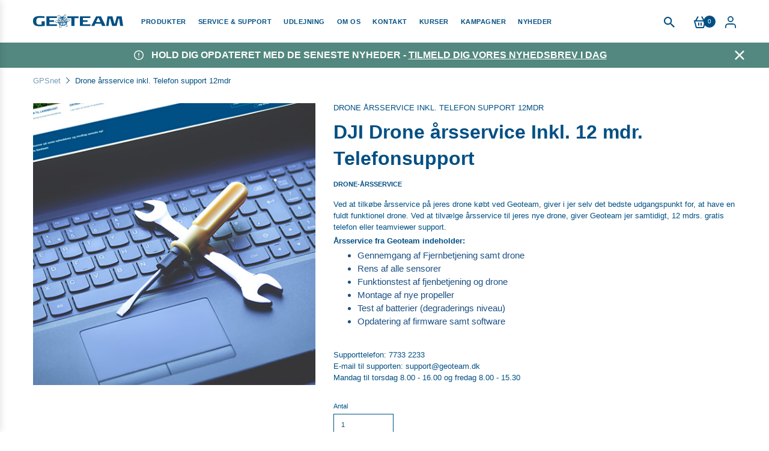

--- FILE ---
content_type: text/html; charset=UTF-8
request_url: https://www.geoteam.dk/produkt/Referencenet/712/drone-arsservice-inkl-telefon-support-12mdr
body_size: 22969
content:
<!DOCTYPE html>
<html lang="dk">
<head>
    <meta charset="utf-8">
                                <title>Årsservice til DJI Droner inkl. Telefon support</title>
        <meta http-equiv="Content-Type" content="text/html; charset=UTF-8">
        <meta name="viewport" content="width=device-width, initial-scale=1.0, maximum-scale=1.0, user-scalable=0"/>
        <meta name="keywords" content="droner, dji droner, dronehøjtaler, højtaler til drone, tilbehør til droner, præcisionsopmåling, droner geoteam, propelsæt, drone propel, propel dji drone, support, service">
        <meta name="description" content="Se vores udvalg af droner samt tilbehør fra DJI og software PIX4D. Køb også referencenet til droner fra GPSnet. Vi giver dig branchens bedste service &amp; support.">
    
    <!-- Google tag (gtag.js) -->
<script async src="https://www.googletagmanager.com/gtag/js?id=G-B78P7HFE0V"></script>
<script>
  window.dataLayer = window.dataLayer || [];
  function gtag(){dataLayer.push(arguments);}
  gtag('js', new Date());

  gtag('config', 'G-B78P7HFE0V');
</script>
<!-- Google Tag Manager -->
<script>(function(w,d,s,l,i){w[l]=w[l]||[];w[l].push({'gtm.start':
new Date().getTime(),event:'gtm.js'});var f=d.getElementsByTagName(s)[0],
j=d.createElement(s),dl=l!='dataLayer'?'&l='+l:'';j.async=true;j.src=
'https://www.googletagmanager.com/gtm.js?id='+i+dl;f.parentNode.insertBefore(j,f);
})(window,document,'script','dataLayer','GTM-T652N2G');</script>
<!-- End Google Tag Manager -->
<!-- Start of HubSpot Embed Code -->
<script type="text/javascript" id="hs-script-loader" async defer src="//js-eu1.hs-scripts.com/143236161.js"></script>
<!-- End of HubSpot Embed Code -->
    <link rel="shortcut icon" href="https://www.geoteam.dk/assets/img/favicon.png" type="image/x-icon">
    <link rel="stylesheet" href="https://www.geoteam.dk/assets/css/bootstrap.min.css">
    <link rel="stylesheet" href="https://cdnjs.cloudflare.com/ajax/libs/font-awesome/4.7.0/css/font-awesome.min.css">
    <link rel="stylesheet" href="https://www.geoteam.dk/assets/css/owl.carousel.min.css">
    <link rel="stylesheet" href="https://cdnjs.cloudflare.com/ajax/libs/animate.css/3.7.0/animate.min.css">
    <link rel="stylesheet" href="https://www.geoteam.dk/assets/css/custom-select.css">
    <link rel="stylesheet" href="https://www.geoteam.dk/assets/css/style.css">
    <link rel="stylesheet" href="https://www.geoteam.dk/assets/css/ma5-menu.min.css">
    <link rel="stylesheet" href="https://www.geoteam.dk/assets/css/responsive.css">
    <link rel="stylesheet" href="https://www.geoteam.dk/assets/css/custom-style.css">
    <link rel="stylesheet" href="https://cdn.datatables.net/1.13.1/css/dataTables.bootstrap5.min.css">
    <link rel="stylesheet" href="https://cdn.datatables.net/responsive/2.4.0/css/responsive.bootstrap5.min.css">
    <script src="https://www.geoteam.dk/assets/js/jquery.min.js"></script>
</head>
<style>
    body {
        touch-action: manipulation;
    }
</style>
<body>

<!-- overlay_menubg -->
<div class="overlay_menubg">
    <div class="menuClose">
        <img src="https://www.geoteam.dk/assets/img/close.png" alt="Geoteam Close" title="close">
    </div>
</div>
<!-- /overlay_menubg -->
<header class="">  <!-- header home-header -->
    <div class="container-fluid">
        <div class="search-desktop">
            <form action="https://www.geoteam.dk/search-produkt" method="get" autocomplete="off">
                <input class="search-des searchright" id="searchKey" type="search" name="name"
                       placeholder="Skriv for at søge">
                <label class="search-label" for="searchKey"><img src="https://www.geoteam.dk/assets/img/search.png"
                                                                 alt="GeoTeam search"></label>
            </form>
        </div>
        <div class="row align-items-center">
            <div class="col-md-9 col-sm-8 col-7 mb-12">
                <div class="nav-section">
                    <div class="logo">
                        <a href="https://www.geoteam.dk">
                            <img src="https://www.geoteam.dk/assets/img/logo.svg" class="logo-def" alt="Geoteam Logo">
                            <img src="https://www.geoteam.dk/assets/img/logo-icon.svg" class="logo-icon" alt="Geoteam Logo">
                        </a>
                    </div>
                    <div class="custom_menubar mobile-hide">
                        <nav class="navbar-custom">
                            <ul class="navbar-menu">
                                <li class="dropdown ">
                                    <a class="dropdown-toggle" href="javascript:;"
                                       id="navbarDropdownMenuLink" data-toggle="dropdown" aria-haspopup="true"
                                       aria-expanded="false">
                                        Produkter
                                    </a>
                                    <ul class="dropdown-menu" aria-labelledby="navbarDropdownMenuLink">
                                                                                <li class="dropdown-submenu">
                                                                                        <a href="https://www.geoteam.dk/produktkategori/Landmåling">Landmåling</a>
                                            
                                            <ul class="dropdown-menu">
                                                                                                <li>
                                                    <a href="https://www.geoteam.dk/produkttype/Landmåling/GNSS-modtagere"> GNSS-modtagere </a>
                                                </li>
                                                                                                <li>
                                                    <a href="https://www.geoteam.dk/produkttype/landmåling/controllere"> Controllere </a>
                                                </li>
                                                                                                <li>
                                                    <a href="https://www.geoteam.dk/produkttype/landmaling/Laserscanning"> Laserscanning </a>
                                                </li>
                                                                                                <li>
                                                    <a href="https://www.geoteam.dk/produkttype/landmaling/Totalstationer"> Totalstationer </a>
                                                </li>
                                                                                                <li>
                                                    <a href="https://www.geoteam.dk/produkttype/landmåling/software"> Software </a>
                                                </li>
                                                                                                <li>
                                                    <a href="https://www.geoteam.dk/produkttype/landmåling/garantier"> Garantier </a>
                                                </li>
                                                                                                <li>
                                                    <a href="https://www.geoteam.dk/produkttype/Landm%C3%A5ling/GNSS-Catalyst"> GNSS Catalyst </a>
                                                </li>
                                                                                                <li>
                                                    <a href="https://www.geoteam.dk/produkttype/Referencenet/Referencenet-til-landm%C3%A5ling"> Referencenet til landmåling </a>
                                                </li>
                                                                                                <li>
                                                    <a href="https://www.geoteam.dk/produkttype/Landm%C3%A5ling/Tilbeh%C3%B8r"> Tilbehør landmåling </a>
                                                </li>
                                                                                                <li>
                                                    <a href="https://www.geoteam.dk/produkttype/Landmåling/RAM-Mounts"> RAM Mounts </a>
                                                </li>
                                                                                                <li>
                                                    <a href="https://www.geoteam.dk/produkttype/Landmåling/Baneopmåling"> Baneopmåling </a>
                                                </li>
                                                                                                <li>
                                                    <a href="https://www.geoteam.dk/droner-landmaaling"> Droner til landmåling </a>
                                                </li>
                                                                                                <li>
                                                    <a href="https://www.geoteam.dk/produkttype/landmaling/Outlet"> Outlet </a>
                                                </li>
                                                                                            </ul>
                                        </li>
                                                                                <li class="dropdown-submenu">
                                                                                        <a href="https://www.geoteam.dk/produktkategori/landbrug">Præcisionslandbrug</a>
                                            
                                            <ul class="dropdown-menu">
                                                                                                <li>
                                                    <a href="https://www.geoteam.dk/produkttype/landbrug/Autostyring"> Autostyring </a>
                                                </li>
                                                                                                <li>
                                                    <a href="https://www.geoteam.dk/produkttype/landbrug/Redskabsstyring"> Redskabsstyring </a>
                                                </li>
                                                                                                <li>
                                                    <a href="https://www.geoteam.dk/produkttype/landbrug/Software-til-landbrug"> Software til landbrug </a>
                                                </li>
                                                                                                <li>
                                                    <a href="https://www.geoteam.dk/produkttype/landbrug/Dræning"> Dræning </a>
                                                </li>
                                                                                                <li>
                                                    <a href="https://www.geoteam.dk/produkttype/landbrug/kornanalyse"> Kornanalyse </a>
                                                </li>
                                                                                                <li>
                                                    <a href="https://www.geoteam.dk/produkt/landbrug/Plovstyring/371/geoplough-x-display-only"> Plovstyring </a>
                                                </li>
                                                                                                <li>
                                                    <a href="https://www.geoteam.dk/produkttype/landbrug/Kamera"> Kamera </a>
                                                </li>
                                                                                                <li>
                                                    <a href="https://www.geoteam.dk/produkt/landbrug/Support-og-garantier/107/geoteam-plus-abonnement-1-ar"> Support </a>
                                                </li>
                                                                                                <li>
                                                    <a href="https://www.geoteam.dk/produkttype/landbrug/Spotsprøjtning"> Spotsprøjtning </a>
                                                </li>
                                                                                                <li>
                                                    <a href="https://www.geoteam.dk/produkttype/Referencenet/Referencenet-til-landbrug"> Referencenet </a>
                                                </li>
                                                                                                <li>
                                                    <a href="https://www.geoteam.dk/produkttype/landbrug/TIlbeh%C3%B8r-fra-PTx-Trimble"> Tilbehør fra PTx Trimble </a>
                                                </li>
                                                                                                <li>
                                                    <a href="https://www.geoteam.dk/produkttype/landbrug/RAM-Mounts"> RAM Mounts </a>
                                                </li>
                                                                                                <li>
                                                    <a href="https://www.geoteam.dk/droner-landbrug"> Droner til landbrug </a>
                                                </li>
                                                                                                <li>
                                                    <a href="https://www.geoteam.dk/produkttype/Landbrug/Outlet-AG"> Outlet AG </a>
                                                </li>
                                                                                            </ul>
                                        </li>
                                                                                <li class="dropdown-submenu">
                                                                                        <a href="https://www.geoteam.dk/produkter/gpsnetdk">Referencenet</a>
                                            
                                            <ul class="dropdown-menu">
                                                                                                <li>
                                                    <a href="https://www.geoteam.dk/produkt/Referencenet/620/gpsnet-til-landmalingsudstyr"> GPSnet til landmåling </a>
                                                </li>
                                                                                                <li>
                                                    <a href="https://www.geoteam.dk/produkttype/Referencenet/Referencenet-til-landbrug"> Referencenet til præcisionslandbrug </a>
                                                </li>
                                                                                                <li>
                                                    <a href="https://www.geoteam.dk/produkt/Referencenet/622/gpsnet-til-entreprenorer"> GPSnet til entreprenører </a>
                                                </li>
                                                                                                <li>
                                                    <a href="https://www.geoteam.dk/produkt/Referencenet/598/gpsnet-forskning-udvikling-web-stk"> GPSnet til forskning og udvikling </a>
                                                </li>
                                                                                                <li>
                                                    <a href="https://www.geoteam.dk/produkt/Referencenet/729/korttidslogin"> GPSnet korttidslogin </a>
                                                </li>
                                                                                                <li>
                                                    <a href="https://www.geoteam.dk/produkt/Referencenet/623/gpsnet-til-droner"> GPSnet til droner </a>
                                                </li>
                                                                                            </ul>
                                        </li>
                                                                                <li class="dropdown-submenu">
                                                                                        <a href="https://www.geoteam.dk/produktkategori/droner">Droner</a>
                                            
                                            <ul class="dropdown-menu">
                                                                                                <li>
                                                    <a href="https://www.geoteam.dk/produktkategori/droner"> Droner </a>
                                                </li>
                                                                                                <li>
                                                    <a href="https://www.geoteam.dk/produkttype/droner/Tilbeh%C3%B8r-til-droner"> Tilbehør til droner </a>
                                                </li>
                                                                                                <li>
                                                    <a href="https://www.geoteam.dk/produkttype/Referencenet/GPSnet-til-droner"> GPSnet til droner </a>
                                                </li>
                                                                                                <li>
                                                    <a href="https://www.geoteam.dk/produkttype/droner/Software-til-droner"> Software til droner </a>
                                                </li>
                                                                                                <li>
                                                    <a href="https://www.geoteam.dk/produkttype/droner/Drone-Undervisning"> Drone undervisning </a>
                                                </li>
                                                                                                <li>
                                                    <a href="https://www.geoteam.dk/droner-landbrug"> Droner til landbrug </a>
                                                </li>
                                                                                                <li>
                                                    <a href="https://www.geoteam.dk/produkttype/Droner/Outlet-Droner"> Outlet Droner </a>
                                                </li>
                                                                                            </ul>
                                        </li>
                                                                            </ul>
                                </li>
                                                                <li class="">
                                    <a href="https://www.geoteam.dk/service-support-forside">Service &amp; Support</a>
                                </li>
                                                                <li class="">
                                    <a href="https://www.geoteam.dk/udlejning">Udlejning</a>
                                </li>
                                                                <li class="dropdown ">
                                    <a href="//"
                                       id="navbarDropdownMenuLink1" data-toggle="dropdown" aria-haspopup="true"
                                       aria-expanded="false">
                                        Om os
                                    </a>

                                    <ul class="dropdown-menu kontact-dropdown"
                                        aria-labelledby="navbarDropdownMenuLink1">
                                                                                <li>
                                            <a href="https://www.geoteam.dk/om-geoteam">Om Geoteam</a>
                                        </li>
                                                                                <li>
                                            <a href="https://www.geoteam.dk/karriere">Ledige stillinger</a>
                                        </li>
                                                                                <li>
                                            <a href="https://www.geoteam.dk/moed-landmaaling">Mød Landmålingsteamet</a>
                                        </li>
                                                                                <li>
                                            <a href="https://www.geoteam.dk/moed-landbrug">Mød Landbrugsteamet</a>
                                        </li>
                                                                                <li>
                                            <a href="https://www.geoteam.dk/moed-droneteamet">Mød Droneteamet</a>
                                        </li>
                                                                                <li>
                                            <a href="https://www.geoteam.dk/forretningsbetingelser">Forretningsbetingelser</a>
                                        </li>
                                                                                <li>
                                            <a href="https://www.geoteam.dk/fakturering-og-betaling">Fakturering og betaling</a>
                                        </li>
                                                                            </ul>
                                </li>

                                                                <li class="">
                                    <a href="https://www.geoteam.dk/kontakt">Kontakt</a>
                                </li>
                                                                <li class="dropdown ">
                                    <a href="//"
                                       id="navbarDropdownMenuLink1" data-toggle="dropdown" aria-haspopup="true"
                                       aria-expanded="false">
                                        Kurser
                                    </a>

                                    <ul class="dropdown-menu kontact-dropdown"
                                        aria-labelledby="navbarDropdownMenuLink1">
                                                                                <li>
                                            <a href="https://www.geoteam.dk/kalender/kurser-landmaalerudstyr">Kurser landmåling</a>
                                        </li>
                                                                                <li>
                                            <a href="https://www.geoteam.dk/kurser-landmaend">Kurser præcisionslandbrug</a>
                                        </li>
                                                                                <li>
                                            <a href="https://www.geoteam.dk/dronekurser">Kurser droner</a>
                                        </li>
                                                                            </ul>
                                </li>

                                                                <li class="dropdown ">
                                    <a href="//kampagner"
                                       id="navbarDropdownMenuLink1" data-toggle="dropdown" aria-haspopup="true"
                                       aria-expanded="false">
                                        Kampagner
                                    </a>

                                    <ul class="dropdown-menu kontact-dropdown"
                                        aria-labelledby="navbarDropdownMenuLink1">
                                                                                <li>
                                            <a href="https://www.geoteam.dk/kampagner_landmaaling">Kampagner til landmåling</a>
                                        </li>
                                                                                <li>
                                            <a href="https://www.geoteam.dk/kampagner_praecisionslandbrug">Kampagner til præcisionslandbrug</a>
                                        </li>
                                                                            </ul>
                                </li>

                                                                <li class="dropdown ">
                                    <a href="//nyheder"
                                       id="navbarDropdownMenuLink1" data-toggle="dropdown" aria-haspopup="true"
                                       aria-expanded="false">
                                        Nyheder
                                    </a>

                                    <ul class="dropdown-menu kontact-dropdown"
                                        aria-labelledby="navbarDropdownMenuLink1">
                                                                                <li>
                                            <a href="https://www.geoteam.dk/seneste-nyt">Seneste nyt</a>
                                        </li>
                                                                                <li>
                                            <a href="https://www.geoteam.dk/nyhedsbrev-landmaaling">Nyhedsbrev Landmåling</a>
                                        </li>
                                                                                <li>
                                            <a href="https://www.geoteam.dk/nyhedsbrev-landbrug">Nyhedsbrev Landbrug</a>
                                        </li>
                                                                                <li>
                                            <a href="https://www.geoteam.dk/nyhedsbrev-droner">Nyhedsbrev Droner</a>
                                        </li>
                                                                            </ul>
                                </li>

                                                            </ul>
                        </nav>


                    </div>

                </div>
            </div>

            <div class="col-md-3 col-sm-4 col-5 mb-12">
                <!-- right-header -->
                <div class="right-header">
                    <ul>
                        <li class="search-icon mobile_hide">
                            <div class="search-container">
                                <form action="https://www.geoteam.dk/search-produkt" method="get" autocomplete="off">
                                    <input class="search expandright searchright" id="searchright" type="search"
                                           name="name"
                                           placeholder="Skriv for at søge" autocomplete="off">
                                    <label class="button searchbutton" for="searchright"><img
                                            src="https://www.geoteam.dk/assets/img/icon/Icon-search.svg"
                                            alt="Geoteam search icon"></label>
                                </form>
                            </div>
                        </li>
                        <li class="basket-icon"><a href="javascript:void(0);"><img
                                    src="https://www.geoteam.dk/assets/img/icon/Icon-basket.svg" alt="Geoteam basket icon">
                                <span>0</span></a></li>
                        <li class="acuser-icon"><a href="javascript:;"><img
                                    src="https://www.geoteam.dk/assets/img/icon/Icon-user.svg" alt="Geoteam user icon"></a></li>
                    </ul>
                </div><!-- /right-header -->
            </div>
        </div>
    </div>

    <!-- mobile-menu -->
    <div class="mobile-menu">
        <!-- mobile menu toggle button start -->
        <button class="ma5menu__toggle" type="button">
            <span class="ma5menu__icon-toggle"><i class="fa fa-bars"></i></span> <span
                class="ma5menu__sr-only">Menu</span>
        </button>

        <!-- mobile menu toggle button end -->
        <div style="display: none;">
            <!-- source for mobile menu start -->
            <ul class="site-menu">
                <li>
                    <a href="#">Produkter</a>
                    <ul>
                                                <li><a href="#">Landmåling</a>
                            <ul>
                                                                <li>
                                    <a href="https://www.geoteam.dk/produkttype/Landmåling/GNSS-modtagere">GNSS-modtagere</a>
                                </li>

                                                                <li>
                                    <a href="https://www.geoteam.dk/produkttype/landmåling/controllere">Controllere</a>
                                </li>

                                                                <li>
                                    <a href="https://www.geoteam.dk/produkttype/landmaling/Laserscanning">Laserscanning</a>
                                </li>

                                                                <li>
                                    <a href="https://www.geoteam.dk/produkttype/landmaling/Totalstationer">Totalstationer</a>
                                </li>

                                                                <li>
                                    <a href="https://www.geoteam.dk/produkttype/landmåling/software">Software</a>
                                </li>

                                                                <li>
                                    <a href="https://www.geoteam.dk/produkttype/landmåling/garantier">Garantier</a>
                                </li>

                                                                <li>
                                    <a href="https://www.geoteam.dk/produkttype/Landm%C3%A5ling/GNSS-Catalyst">GNSS Catalyst</a>
                                </li>

                                                                <li>
                                    <a href="https://www.geoteam.dk/produkttype/Referencenet/Referencenet-til-landm%C3%A5ling">Referencenet til landmåling</a>
                                </li>

                                                                <li>
                                    <a href="https://www.geoteam.dk/produkttype/Landm%C3%A5ling/Tilbeh%C3%B8r">Tilbehør landmåling</a>
                                </li>

                                                                <li>
                                    <a href="https://www.geoteam.dk/produkttype/Landmåling/RAM-Mounts">RAM Mounts</a>
                                </li>

                                                                <li>
                                    <a href="https://www.geoteam.dk/produkttype/Landmåling/Baneopmåling">Baneopmåling</a>
                                </li>

                                                                <li>
                                    <a href="https://www.geoteam.dk/droner-landmaaling">Droner til landmåling</a>
                                </li>

                                                                <li>
                                    <a href="https://www.geoteam.dk/produkttype/landmaling/Outlet">Outlet</a>
                                </li>

                                                            </ul>
                        </li>
                                                <li><a href="#">Præcisionslandbrug</a>
                            <ul>
                                                                <li>
                                    <a href="https://www.geoteam.dk/produkttype/landbrug/Autostyring">Autostyring</a>
                                </li>

                                                                <li>
                                    <a href="https://www.geoteam.dk/produkttype/landbrug/Redskabsstyring">Redskabsstyring</a>
                                </li>

                                                                <li>
                                    <a href="https://www.geoteam.dk/produkttype/landbrug/Software-til-landbrug">Software til landbrug</a>
                                </li>

                                                                <li>
                                    <a href="https://www.geoteam.dk/produkttype/landbrug/Dræning">Dræning</a>
                                </li>

                                                                <li>
                                    <a href="https://www.geoteam.dk/produkttype/landbrug/kornanalyse">Kornanalyse</a>
                                </li>

                                                                <li>
                                    <a href="https://www.geoteam.dk/produkt/landbrug/Plovstyring/371/geoplough-x-display-only">Plovstyring</a>
                                </li>

                                                                <li>
                                    <a href="https://www.geoteam.dk/produkttype/landbrug/Kamera">Kamera</a>
                                </li>

                                                                <li>
                                    <a href="https://www.geoteam.dk/produkt/landbrug/Support-og-garantier/107/geoteam-plus-abonnement-1-ar">Support</a>
                                </li>

                                                                <li>
                                    <a href="https://www.geoteam.dk/produkttype/landbrug/Spotsprøjtning">Spotsprøjtning</a>
                                </li>

                                                                <li>
                                    <a href="https://www.geoteam.dk/produkttype/Referencenet/Referencenet-til-landbrug">Referencenet</a>
                                </li>

                                                                <li>
                                    <a href="https://www.geoteam.dk/produkttype/landbrug/TIlbeh%C3%B8r-fra-PTx-Trimble">Tilbehør fra PTx Trimble</a>
                                </li>

                                                                <li>
                                    <a href="https://www.geoteam.dk/produkttype/landbrug/RAM-Mounts">RAM Mounts</a>
                                </li>

                                                                <li>
                                    <a href="https://www.geoteam.dk/droner-landbrug">Droner til landbrug</a>
                                </li>

                                                                <li>
                                    <a href="https://www.geoteam.dk/produkttype/Landbrug/Outlet-AG">Outlet AG</a>
                                </li>

                                                            </ul>
                        </li>
                                                <li><a href="#">Referencenet</a>
                            <ul>
                                                                <li>
                                    <a href="https://www.geoteam.dk/produkt/Referencenet/620/gpsnet-til-landmalingsudstyr">GPSnet til landmåling</a>
                                </li>

                                                                <li>
                                    <a href="https://www.geoteam.dk/produkttype/Referencenet/Referencenet-til-landbrug">Referencenet til præcisionslandbrug</a>
                                </li>

                                                                <li>
                                    <a href="https://www.geoteam.dk/produkt/Referencenet/622/gpsnet-til-entreprenorer">GPSnet til entreprenører</a>
                                </li>

                                                                <li>
                                    <a href="https://www.geoteam.dk/produkt/Referencenet/598/gpsnet-forskning-udvikling-web-stk">GPSnet til forskning og udvikling</a>
                                </li>

                                                                <li>
                                    <a href="https://www.geoteam.dk/produkt/Referencenet/729/korttidslogin">GPSnet korttidslogin</a>
                                </li>

                                                                <li>
                                    <a href="https://www.geoteam.dk/produkt/Referencenet/623/gpsnet-til-droner">GPSnet til droner</a>
                                </li>

                                                            </ul>
                        </li>
                                                <li><a href="#">Droner</a>
                            <ul>
                                                                <li>
                                    <a href="https://www.geoteam.dk/produktkategori/droner">Droner</a>
                                </li>

                                                                <li>
                                    <a href="https://www.geoteam.dk/produkttype/droner/Tilbeh%C3%B8r-til-droner">Tilbehør til droner</a>
                                </li>

                                                                <li>
                                    <a href="https://www.geoteam.dk/produkttype/Referencenet/GPSnet-til-droner">GPSnet til droner</a>
                                </li>

                                                                <li>
                                    <a href="https://www.geoteam.dk/produkttype/droner/Software-til-droner">Software til droner</a>
                                </li>

                                                                <li>
                                    <a href="https://www.geoteam.dk/produkttype/droner/Drone-Undervisning">Drone undervisning</a>
                                </li>

                                                                <li>
                                    <a href="https://www.geoteam.dk/droner-landbrug">Droner til landbrug</a>
                                </li>

                                                                <li>
                                    <a href="https://www.geoteam.dk/produkttype/Droner/Outlet-Droner">Outlet Droner</a>
                                </li>

                                                            </ul>
                        </li>
                                            </ul>
                </li>
                                <li>
                    <a href="https://www.geoteam.dk/service-support-forside">Service & Support</a>
                </li>
                                <li>
                    <a href="https://www.geoteam.dk/udlejning">Udlejning</a>
                </li>
                                <li>
                    <a href="#">Om os</a>
                    <ul>
                                                <li>
                            <a href="https://www.geoteam.dk/om-geoteam"> Om Geoteam</a>
                        </li>
                                                <li>
                            <a href="https://www.geoteam.dk/karriere"> Ledige stillinger</a>
                        </li>
                                                <li>
                            <a href="https://www.geoteam.dk/moed-landmaaling"> Mød Landmålingsteamet</a>
                        </li>
                                                <li>
                            <a href="https://www.geoteam.dk/moed-landbrug"> Mød Landbrugsteamet</a>
                        </li>
                                                <li>
                            <a href="https://www.geoteam.dk/moed-droneteamet"> Mød Droneteamet</a>
                        </li>
                                                <li>
                            <a href="https://www.geoteam.dk/forretningsbetingelser"> Forretningsbetingelser</a>
                        </li>
                                                <li>
                            <a href="https://www.geoteam.dk/fakturering-og-betaling"> Fakturering og betaling</a>
                        </li>
                                            </ul>
                </li>
                                <li>
                    <a href="https://www.geoteam.dk/kontakt">Kontakt</a>
                </li>
                                <li>
                    <a href="#">Kurser</a>
                    <ul>
                                                <li>
                            <a href="https://www.geoteam.dk/kalender/kurser-landmaalerudstyr"> Kurser landmåling</a>
                        </li>
                                                <li>
                            <a href="https://www.geoteam.dk/kurser-landmaend"> Kurser præcisionslandbrug</a>
                        </li>
                                                <li>
                            <a href="https://www.geoteam.dk/dronekurser"> Kurser droner</a>
                        </li>
                                            </ul>
                </li>
                                <li>
                    <a href="#">Kampagner</a>
                    <ul>
                                                <li>
                            <a href="https://www.geoteam.dk/kampagner_landmaaling"> Kampagner til landmåling</a>
                        </li>
                                                <li>
                            <a href="https://www.geoteam.dk/kampagner_praecisionslandbrug"> Kampagner til præcisionslandbrug</a>
                        </li>
                                            </ul>
                </li>
                                <li>
                    <a href="#">Nyheder</a>
                    <ul>
                                                <li>
                            <a href="https://www.geoteam.dk/seneste-nyt"> Seneste nyt</a>
                        </li>
                                                <li>
                            <a href="https://www.geoteam.dk/nyhedsbrev-landmaaling"> Nyhedsbrev Landmåling</a>
                        </li>
                                                <li>
                            <a href="https://www.geoteam.dk/nyhedsbrev-landbrug"> Nyhedsbrev Landbrug</a>
                        </li>
                                                <li>
                            <a href="https://www.geoteam.dk/nyhedsbrev-droner"> Nyhedsbrev Droner</a>
                        </li>
                                            </ul>
                </li>
                            </ul>
            <!-- source for mobile menu end -->
        </div>
    </div> <!-- /mobile-menu -->

</header>
<div class="alert alert-custom  bg-red alert-dismissible fade show" style="background-color: #52887F !important; border-color: #52887F !important;">
    <div class="alert_empty"></div>
    <div class="alt_cont">
        <img src="https://www.geoteam.dk/assets/img/info.png" alt="GeoTeam info" title="info"
             class="img-fluid infoicon">
        <span><p><strong><span style="font-size:16px"><span style="font-family:Arial,Helvetica,sans-serif"><a href="https://share-eu1.hsforms.com/22EGQFVcvTGOtfaH_MLlKfQ2da1q9" target="_blank"><span style="color:#ffffff">HOLD DIG OPDATERET MED DE SENESTE NYHEDER - <u>TILMELD DIG VORES NYHEDSBREV I DAG</u></span></a></span></span></strong></p></span>
    </div>
    <button type="button" class="close" data-dismiss="alert"><img src="https://www.geoteam.dk/assets/img/close-pop.png"
                                                                  alt="Close" title="close"
                                                                  class="img-fluid closeicon">
    </button>
</div>

<!-- search-overlay -->
<div class="search-overlay d-none">
    <div class="se_loader" id="searchLoader" style="display: none;">
        <div class="lds-spinner">
            <div></div>
            <div></div>
            <div></div>
            <div></div>
            <div></div>
            <div></div>
            <div></div>
            <div></div>
            <div></div>
            <div></div>
            <div></div>
            <div></div>
        </div>
    </div>
    <div class="search-outpup">
        <div class="produkter">
            <h3>Produkter <span id="checkCounting">0 </span> <span> af</span> <span id="modelResultCount">0</span></h3>
            <a href="#" class="seeAll">Se alle</a>
        </div>

        <div class="pro_scroll">
            <div id="searchData"></div>
            <div class="produkter">
                <h3>Vejledninger <span id="contentCounting">0</span> <span> af</span> <span
                        id="modelContentResultCount">0</span></h3>
                <a href="#" class="seeAll">Se alle</a>
            </div>
            <div id="searchDoc"></div>

            <div id="pageData"></div>
            <div class="produkter">
                <h3>Sider <span id="checkPageCounting">0</span> <span> af</span> <span
                        id="modelPageResultCount">0</span></h3>
                <a href="#" class="seeAll">Se alle</a>
            </div>
            <div id="searchPage"></div>
        </div>

    </div>

    <div class="footer_search">
        <a href="#" class="alle-resultater">Se alle resultater</a>
    </div>
</div> <!-- /search-overlay -->

<!-- basket-box -->

<div class="basket-box d-none" id="appendBasketBox">

    <div class="media-sec">
        <div class="text-center kurven"><h6 class="noData"> Kurven er tom</h6></div>    </div>
    <div class="totle-price">
        <ul>
                        <li></li>
        </ul>
    </div>
        <a href="javascript:;" class="btn checkout-btn">Gå til kurv</a>
    </div>

<!-- /basket-box -->

<!------ Sign out section ------>

<div class="userBox-section d-none">
    <ul>
                <li><a href="https://www.geoteam.dk/login-register">Log ind</a></li>
            </ul>
</div>

<!-- preloader area start -->
<div id="pre-loader" class="d-none">
    <div class="pre-loader">
        <img src="https://www.geoteam.dk/assets/img/shopping-cart-shopping.gif" alt="cart" title="cart"
             style="margin: 0px auto;">
    </div>
</div>
<!-- preloader area end -->
    <style>
        .left-section .form-sec {
            padding: 10px;
        }

        .left-section .form-sec .form-group {
            margin-bottom: 10px;
            width: 100%;
        }
        .active-product {
            border:2px solid #035084;
        }
        .noactive-product {
            border:2px solid #f2f1f7;
        }
        .product-price {
            margin-top: 10px !important;
        }
        .product-details-box .product-desc p {
            margin-bottom: 4px;
        }
        .handle-product-height{
            position: relative !important;
        }
        .pro-description-textarea {
            text-transform: initial;
            font-size: 14px;
        }
        .pro-description-textarea p {
            width: 100%;
            line-height: 1.45;
            padding: 0;
            margin-bottom: 16px;
        }
        .d-block {
            display: block;
        }
    </style>
    <section>
        <div class="product-sec produkter-section produkt-type produkt">
            <div class="container-fluid">
                <div class="product-heading">
                    <ul>
                        <!-- <li><a href="https://www.geoteam.dk/search-produkt">Produkter</a></li> -->

                                                    <!-- <li><a href="javascript:void(0);"><img src="https://www.geoteam.dk/assets/img/icon/Arrow-left.svg"
                                                                   alt="Geoteam left arrow icon"></a>
                            </li> -->
                                                            <li><a href="https://www.geoteam.dk/gpsnetdk">GPSnet</a></li>
                            
                                                
                                                                        <li><a href="javascript:void(0);"><img src="https://www.geoteam.dk/assets/img/icon/Arrow-left.svg"></a> </li>
                        <li> Drone årsservice inkl. Telefon support 12mdr </li>

                    </ul>
                </div>
                <div class="row">

                    <div class="col-md-5">
                        <div class="product-zoom-slide">
                            <div class="img-products">

                                <div class="owl-carousel owl-theme big" id="big">
                                                                                                                <div class="item">
                                            <img data-target="#myImgShow" data-toggle="modal"
                                                 class="img-responsive" data-lightbox="gallery"
                                                 src="https://www.geoteam.dk/pagebuilder/uploads/1668422819455513/Servcie og support (Medium).jpeg" title="Geoteam support og service"
                                                 alt="Geoteam giver dig Danmarks bedste service og support"/>
                                        </div>
                                    
                                                                    </div>
                                <div class="dummy-text d-none">
                                    <p>Flatrate</p>
                                </div>
                                <div class="owl-carousel owl-theme" id="thumbs">

                                </div>
                            </div>
                        </div>
                    </div>


                    <div class="col-md-7">
                        
                        <div class="product-details-box">
                            <h3>Drone årsservice inkl. Telefon support 12mdr</h3>
                            <h1><b>DJI Drone årsservice Inkl. 12 mdr. Telefonsupport</b></h1>
                            <h5 class="mb-2"><b>DRONE-ÅRSSERVICE</b></h5>
                             <!---------------------------------------------------->
                            <!-- #58286, Webshop - Beskrivelse på VAR-produkter. -->
                            <!----------------------------------------------------->
                                                        <!--------------------------------------------------------->
                            <!----------- End Beskrivelse på VAR-produkter ------------>
                            <!--------------------------------------------------------->
                            <div class="product-desc">
                                <p><p>Ved at tilkøbe årsservice på jeres drone købt ved Geoteam, giver i jer selv det bedste udgangspunkt for, at have en fuldt funktionel drone. Ved at tilvælge årsservice til jeres nye drone, giver Geoteam jer samtidigt, 12 mdrs. gratis telefon eller teamviewer support.</p><p><b>Årsservice fra Geoteam indeholder:</b></p><ul><li>Gennemgang af Fjernbetjening samt drone</li><li>Rens af alle sensorer</li><li>Funktionstest af fjenbetjening og drone</li><li>Montage af nye propeller</li><li>Test af batterier (degraderings niveau)</li><li>Opdatering af firmware samt software</li></ul><p><br>Supporttelefon: 7733 2233 <br>E-mail til supporten: support@geoteam.dk<br>Mandag til torsdag 8.00 - 16.00 og fredag 8.00 - 15.30</p></p>
                            </div>
                            <div class="">
                                <div class="qty-input">
                                    <label for="antal">Antal</label>
                                    <input type="number" name="antal" id="antal" value="1">
                                </div>
                            </div>
                            <div class="product-price">
                            <span class='unitPrice d-none'>3950</span><span class='sellPrice d-none'>3950</span><span class='productType d-none'>Physical</span>                            <h4>3.950,00 kr. ekskl. moms</h4>
                            <!--p> ekskl. moms pr. år</p-->
                                                            <div class="product__btn ">
                                    <div class="">

                                                                                <button class="price-disabled-btn 712"
                                                id="DRONE-ÅRSSERVICE" disabled>Læg i kurv
                                        </button>
                                                                            </div>
                                    <h5> <span class="green"
                                                                                      style="background-color:#FCF10F "></span> Kontakt for levering                                     </h5>
                                </div>
                            </div>


                        </div>
                                            </div>
                </div>
            </div>
        </div>
    </section>

    <!-- ============Model COde Start============= -->
    <div class="modal fade" id="myImgShow" role="dialog" style="z-index: 9999999">
        <div class="modal-dialog  modal-imgshow modal-dialog-centered">
            <div class="modal-content">
                <div class="modal-body">
                    <div class="close" data-dismiss="modal">
                        <img alt="Close" title="close" class="img-responsive" src="https://www.geoteam.dk/assets/img/close-pop.png"
                             style="height: auto !important;">
                    </div>
                    <div class="owl-carousel owl-theme big" id="big-popup" id="">
                                                                                                                        <div class='zoom item ex3' id='ex30'>

                                        <img class="img-responsive target" data-lightbox="gallery"
                                             src="https://www.geoteam.dk/pagebuilder/uploads/1668422819455513/Servcie og support (Medium).jpeg" title="Geoteam support og service"
                                             alt="Geoteam giver dig Danmarks bedste service og support"/>
                                    </div>
                                                                                                        </div>
                </div>
            </div>
        </div>
    </div>
    <!-- ============Model Code End============= -->

    <!-- ================Description Section Code Start==================== -->
    <section>
        <div class="description-section">
            <div class="container-fluid">
                <div class="row">
                    <div class="col-md-12">
                        <div class="accordion-bral">
                                                    <!----- Specifikationer   ------------>
                                                            <div class="accordian-box">
                                    <input class="ac-input" id="ac-1" name="accordion-1" type="checkbox"/>
                                    <label class="ac-label toggle-btn" for="ac-1">
                                        <span class="arrow"></span>Specifikationer</label>
                                    <div class="article ac-content">
                                        <div class="content-aa pt-0">
                                            Årsservice Inkl. 12 mdr. telefonsupport                                        </div>
                                    </div>
                                </div>
                            
                            
                            
                            
                        <!---- Inkluderer  ----->
                                                            <div class="accordian-box">
                                    <input class="ac-input" id="ac-3" name="accordion-1" type="checkbox"/>
                                    <label class="ac-label toggle-btn" for="ac-3"> <span
                                            class="arrow"></span>Indeholder</label>
                                    <div class="article ac-content">
                                        <div class="content-aa pt-0">
                                            <p><span style="font-weight: bolder;">Årsservice fra Geoteam indeholder:</span></p><ul><li>Gennemgang af Fjernbetjening samt drone</li><li>Rens af alle sensorer</li><li>Funktionstest af fjenbetjening og drone</li><li>Montage af nye propeller</li><li>Test af batterier (degraderings niveau)</li><li>Opdatering af firmware samt software</li></ul>                                        </div>
                                    </div>
                                </div>
                            
                        <!----- Øvrige  -------->
                                                                                <!------ Tilbehør  ------->



                            
                        </div>
                    </div>
                </div>
            </div>
        </div>
    </section>
    <!-- ================Description Section Code End==================== -->



    <!-- ================Product Section Code Start==================== -->
                                                                                                                                                                        <section>
        <div class="product-sec">
            <div class="container-fluid">
                                    <div class="product-heading fsize34">
                        <h3>Passer sammen med</h3>
                    </div>
                    <div class="row">
                                                                                                                <div class="col-md-2 mb-4">
                                    <div class="product-box">
                                        <a href="https://www.geoteam.dk/produkt/Referencenet/610/dji-mavic-3-m-multispektral-inkl-rtk-modul">
                                            <div class="product-zoom">
                                                                                                    <img src="https://www.geoteam.dk/pagebuilder/uploads/1732521027328966/M3M_RTK.jpg"
                                                         title="M3M_RTK"
                                                         alt="M3M_RTK">
                                                                                            </div>
                                        </a>
                                        <div class="pro-name-heading">
                                            <h4>
                                                <a href="https://www.geoteam.dk/produkt/Referencenet/610/dji-mavic-3-m-multispektral-inkl-rtk-modul"><p> DJI Mavic 3 Multispektral m/RTK</p><p> </p></a>
                                                
                                            </h4>
                                            
                                            <ul>
                                                                                                <li class="">
                                                    <strong>
                                                                                                                    28.900,00 kr. ekskl. moms
                                                                                                            </strong>
                                                </li>
                                                <li><span class="green"
                                                          style="background-color: #FCF10F"></span> Kontakt for levering                                                </li>
                                            </ul>
                                        </div>
                                    </div>
                                </div>
                                                                                                                                            <div class="col-md-2 mb-4">
                                    <div class="product-box">
                                        <a href="https://www.geoteam.dk/produkt/Referencenet/687/dji-mavic-3-termisk-drone-inkl-rtk-c2">
                                            <div class="product-zoom">
                                                                                                    <img src="https://www.geoteam.dk/pagebuilder/uploads/1732520430739169/M3E_Termisk.jpg"
                                                         title="M3E_Termisk"
                                                         alt="M3E_Termisk">
                                                                                            </div>
                                        </a>
                                        <div class="pro-name-heading">
                                            <h4>
                                                <a href="https://www.geoteam.dk/produkt/Referencenet/687/dji-mavic-3-termisk-drone-inkl-rtk-c2"><p> DJI Mavic 3 Termisk m/RTK</p><p> </p></a>
                                                
                                            </h4>
                                            
                                            <ul>
                                                                                                <li class="">
                                                    <strong>
                                                                                                                    35.000,00 kr. ekskl. moms
                                                                                                            </strong>
                                                </li>
                                                <li><span class="green"
                                                          style="background-color: #FCF10F"></span> Kontakt for levering                                                </li>
                                            </ul>
                                        </div>
                                    </div>
                                </div>
                                                                                                                                            <div class="col-md-2 mb-4">
                                    <div class="product-box">
                                        <a href="https://www.geoteam.dk/produkt/Referencenet/688/dji-mavic-3-enterprise-inkl-rtk-c2">
                                            <div class="product-zoom">
                                                                                                    <img src="https://www.geoteam.dk/pagebuilder/uploads/1732520083275324/M3E_RTK.jpg"
                                                         title="M3E_RTK"
                                                         alt="M3E_RTK">
                                                                                            </div>
                                        </a>
                                        <div class="pro-name-heading">
                                            <h4>
                                                <a href="https://www.geoteam.dk/produkt/Referencenet/688/dji-mavic-3-enterprise-inkl-rtk-c2"><p> DJI Mavic 3 Enterprise m/RTK</p><p> </p></a>
                                                
                                            </h4>
                                            
                                            <ul>
                                                                                                <li class="">
                                                    <strong>
                                                                                                                    26.995,00 kr. ekskl. moms
                                                                                                            </strong>
                                                </li>
                                                <li><span class="green"
                                                          style="background-color: #FCF10F"></span> Kontakt for levering                                                </li>
                                            </ul>
                                        </div>
                                    </div>
                                </div>
                                                                        </div>
                            </div>
        </div>
    </section>

    <!-- ================ Product Section Code End ==================== -->
    <!-- Button trigger modal -->
    <!-- Modal -->
    <div class="modal fade kundeorganisation" id="gpsModal" tabindex="-1" aria-labelledby="exampleModalLabel"
         aria-hidden="true">
        <div class="modal-dialog modal-lg">
            <div class="modal-content">
                <div class="modal-header">
                    <h5 class="modal-title" id="exampleModalLabel"><h3>Opret konto</h3></h5>
                    <button type="button" class="close" data-dismiss="modal" aria-label="Close">
                        <span aria-hidden="true">&times;</span>
                    </button>
                </div>
                <div class="modal-body ">
                    <form action="https://www.geoteam.dk/organization-register-admin" method="post" id="myform" autocomplete="off">
                        <input type="hidden" name="_token" value="VXdF0aH792rg2wXAEp3u2rYZBMfEKALOqNp2uca7">                        <div class="left-section register-section ">
                            <p>Opret en profil, for at se jeres virksomheds forhandlede priser og få overblik over tidligere ordrer samt udstyr købt hos os. Et login giver jer også mulighed for at holde styr på abonnementer, serviceaftaler samt abonnementer i GPSnet.

Når du opretter dig vil der være en kort behandlingstid, hvor vi verificerer dig som bruger. Du vil modtage en mail fra os, når din profil er oprettet.</p>
                            <div class="form-sec">

                                <div class="row">
                                    <div class="form-group col-md-6">
                                        <label for="crv">CVR-nummer</label>
                                        <div class="pos-rel">
                                            <input type="text" name="cvr" id="crv" class="form-control"
                                                   value="" placeholder="CVR-nummer" required>
                                        </div>
                                    </div>

                                    <div class="form-group col-md-6">
                                        <label for="cname">Firmanavn</label>
                                        <div class="pos-rel">
                                            <input type="text" name="customerName" id="cname" class="form-control"
                                                   value="" placeholder="Firmanavn" required>
                                        </div>
                                    </div>
                                </div>
                                <div class="row">
                                    <div class="form-group col-md-6">
                                        <label for="cname">Navn og efternavn</label>
                                        <div class="pos-rel">
                                            <input type="text" name="fullName" id="fullName" class="form-control"
                                                   value="" placeholder="Navn og efternavn"
                                                   required>
                                        </div>
                                    </div>

                                    <div class="form-group col-md-6">
                                        <label for="address">Faktureringsadresse</label>
                                        <div class="pos-rel">
                                            <input type="text" name="address1" id="address1"
                                                   value="" class="form-control"
                                                   placeholder="Adresse" required>
                                        </div>
                                    </div>
                                </div>

                                <div class="row">
                                    <div class="col-md-12">
                                        <div class="row">
                                            <div class="form-group col-md-6">
                                                <label for="address">Postnummer</label>
                                                <div class="pos-rel">
                                                    <input type="text" name="postalNo" id="postalNo"
                                                           value="" class="form-control"
                                                           placeholder="Postnummer">
                                                </div>
                                            </div>
                                            <div class="form-group col-md-6">
                                                <label for="by">By</label>
                                                <div class="pos-rel">
                                                    <input type="text" name="postalCity" id="postalCity"
                                                           value="" class="form-control"
                                                           placeholder="By">
                                                </div>
                                            </div>
                                        </div>
                                    </div>
                                </div>
                                <div class="row">
                                    <div class="form-group col-md-6">
                                        <label for="telno">Telefonnummer</label>
                                        <div class="pos-rel">
                                            <input type="text" name="phone" id="phone" value=""
                                                   class="form-control" placeholder="Telefonnummer">
                                        </div>
                                    </div>

                                    <div class="form-group col-md-6">
                                        <label for="address">E-mail</label>
                                        <div class="pos-rel">
                                            <input type="email" name="email" id="email" value=""
                                                   class="form-control" placeholder="E-mail">
                                        </div>
                                    </div>
                                </div>

                                <div class="custom-checkbox">
                                    <div class="form-group">
                                        <input type="checkbox" id="check1">
                                        <label for="check1">Ja tak, jeg vil gerne modtage nyhedsbrev</label>
                                    </div>

                                    <div class="form-group">
                                        <input type="checkbox" name="check2" id="check2" required>
                                        <label for="check2">Jeg accepterer <a href="https://www.geoteam.dk/forretningsbetingelser">Geoteams
                                                forretningsbetingelser</a></label>
                                    </div>
                                </div>
                                <div class="row">
                                    <div class="form-group">
                                        <p><a href="https://www.geoteam.dk/personoplysninger">Ved oprettelse, acceptere du vores personoplysninger</a></p>
                                    </div>
                                </div>
                                <div class="form-group">
                                    <button class="btn btn-submit active-bg" type="submit">Opret konto</button>
                                </div>
                            </div>
                        </div>
                    </form>

                </div>

            </div>
        </div>
    </div>


<!-- ================Mail Section Code Start==================== -->

<section>
    <div class="mail-section">
        <div class="container-fluid">
            <div class="row align-items-center">
                <div class="col-md-6 col-sm-6">
                    <div class="mail-text">
                        <p>Abonner på vores nyhedsbrev og modtag seneste nyt fra Geoteam</p>
                    </div>
                </div>

                <div class="col-md-6 col-sm-6">
                    <div class="newsLetters">
                        <script charset="utf-8" type="text/javascript" src="//js-eu1.hsforms.net/forms/embed/v2.js"></script>
                        <script>
                        hbspt.forms.create({
                            portalId: "143236161",
                            formId: "42f3a125-919b-4bf0-a2e6-fb9f6b613b3e",
                            region: "eu1"
                        });
                        </script>
                        <!-- <div class="newsletter_bttn">
                            <div class="b__btn">
                                <div class="form-group">
                                    <input type="checkbox" id="droner" value="droner">
                                    <label for="droner">Droner</label>
                                </div>
                                <div class="form-group">
                                    <input type="checkbox" id="html" value="landmailing">
                                    <label for="html">Landmåling</label>
                                </div>
                                <div class="form-group">
                                    <input type="checkbox" id="css" value="landburg">
                                    <label for="css">Præcisionslandbrug</label>
                                </div>
                                <div class="form-group">
                                    <input type="checkbox" id="jquery" value="GPSnet">
                                    <label for="jquery">GPSnet</label>
                                </div>
                            </div>
                        </div>
                        <div class="mail-button text-right">
                            <input type="text" placeholder="Email" id="newsEmail">
                            <button type="button" class="mail-btn">Tilmeld</button>
                        </div>
                        <div class="newsletter_bttn">
                            <div class="b__btn">
                                <div class="form-group">
                                    <input type="checkbox" id="javascript" value="privacy">
                                    <label for="javascript">Jeg accepterer Geoteams </label> <a
                                        href="https://www.geoteam.dk/gdpr">privatlivspolitik</a>
                                </div>
                            </div>
                        </div> -->
                    </div>
                </div>
            </div>
        </div>
    </div>
</section>


<!-- ================Mail Section Code End==================== -->
<!-- ================Footer Section Code Start==================== -->
<footer>
    <div class="footer-section">
        <div class="container-fluid">
            <div class="row">
                <div class="col-md-2">
                    <div class="footer-menu">
                        <ul>
                            <li>Geoteam A/S</li>
                            <li>Energivej 34, 2750 Ballerup</li>
                            <li>Tlf. <a href="tel:+4577332233">+45 7733 2233</a></li>
                            <li>CVR 28848633</li>
                        </ul>
                    </div>
                </div>
                <div class="col-md-2">
                    <div class="footer-menu">
                        <ul>
                            <li>Åbningstider:</li>
                            <li>Mandag - Torsdag: 8:00                                - 16:00</li>
                            <li>Fredag: 8:00 - 15:30</li>
                        </ul>
                    </div>
                </div>
                <div class="col-md-2">
                    <div class="footer-menu">
                        <ul>
                                                        <li>
                                <a href="https://www.geoteam.dk/forretningsbetingelser">Forretningsbetingelser</a>
                            </li>
                                                        <li>
                                <a href="https://www.geoteam.dk/gdpr">GDPR</a>
                            </li>
                                                        <li>
                                <a href="https://www.geoteam.dk/cookiedeklaration">Cookiedeklaration</a>
                            </li>
                                                        <li>
                                <a href="https://www.geoteam.dk/faq">FAQ</a>
                            </li>
                                                    </ul>
                    </div>
                </div>
                <div class="col-md-6">
                    <div class="footer-social-media text-right">
                        <ul>
                            <li><a href="https://www.linkedin.com/company/geoteamdk/about/" target="_blank"><i class="fa fa-linkedin"></i></a>
                            </li>
                            <li><a href="https://www.facebook.com/geoteamdk" target="_blank"><i class="fa fa-facebook"></i></a>
                            </li>
                            <li><a href="https://www.youtube.com/user/GeoteamAS/" target="_blank"><i
                                        class="fa fa-youtube-play"></i></a></li>
                        </ul>
                    </div>
                </div>
            </div>
        </div>
    </div>
</footer>
<!-- cookies-section -->
<!-- /cookies-section -->
<!-- ================Footer Section Code End==================== -->

<script src="https://www.geoteam.dk/assets/js/jquery.zoom.js"></script>
<script src="https://www.geoteam.dk/assets/js/popper.min.js"></script>
<script src="https://www.geoteam.dk/assets/js/bootstrap.min.js"></script>
<script src="https://www.geoteam.dk/assets/js/owl.carousel.min.js"></script>
<script src="https://www.geoteam.dk/assets/js/custom-select.js"></script>
<script src="https://www.geoteam.dk/assets/js/ma5-menu.min.js"></script>
<script src="https://www.geoteam.dk/assets/js/custom.js"></script>
<script src="https://cdn.jsdelivr.net/jquery.validation/1.16.0/jquery.validate.min.js"></script>
<script src="https://cdn.jsdelivr.net/jquery.validation/1.16.0/additional-methods.min.js"></script>
<script src="https://cdn.jsdelivr.net/npm/sweetalert2@10.10.1/dist/sweetalert2.all.min.js"></script>
<script src="https://www.geoteam.dk/assets/js/jquery.ba-throttle-debounce.js"></script>
<script>
    $(document).ready(function () {
        $('#myModal').modal('show');
    });
</script>
<script>
    $(document).ready(function () {
        var str = window.location.href;
        var test = str.split("/service-support/");

        if (test[1] != undefined) {
            $.ajax({
                type: "GET",
                //url: "http://geoteamdemo.info/trimble?page="+test[1],
                url: "http://geoteamdemo.info/trimble?page=" + test[1],
                //url: "http://localhost/geoteam_new/trimble?page="+test[1],

                success: function (data) {
                    // console.log(data)
                    $('#trimble_menu').html(data);
                }
            })
        }
        $('.mail-btn').click(function () {
            if ($("#droner").prop('checked') == false && $("#html").prop('checked') == false && $("#css").prop('checked') == false && $("#jquery").prop('checked') == false) {
                toastMixin.fire({
                    title: 'Vælg mindst et område',
                    icon: 'error'
                });
            } else if ($("#javascript").prop('checked') == false) {
                toastMixin.fire({
                    title: 'Vælg privatlivspolitik',
                    icon: 'error'
                });
            }
            else if ($("#newsEmail").val() === '') {
                toastMixin.fire({
                    title: 'Indtast din e-mail',
                    icon: 'error'
                });
            } else {
                if ($("#droner").prop('checked') == true) {
                    var droner = $('#droner').val();
                } else {
                    var droner = "";
                }
                if ($("#html").prop('checked') == true) {
                    var landmailing = $('#html').val();
                } else {
                    var landmailing = "";
                }
                if ($("#css").prop('checked') == true) {
                    var landburg = $('#css').val();
                } else {
                    var landburg = "";
                }

                if ($("#jquery").prop('checked') == true) {
                    var gpsnet = $('#jquery').val();
                } else {
                    var gpsnet = "";
                }
                $.ajax({
                    type: "GET",
                    url: "https://www.geoteam.dk/mailchimp",
                    data: "droner=" + droner + "&landmailing=" + landmailing + '&_token=VXdF0aH792rg2wXAEp3u2rYZBMfEKALOqNp2uca7' + '&landburg=' + landburg + '&email=' + $("#newsEmail").val()+'&gpsnet='+gpsnet,
                    success: function (data) {
                        console.log(data)
                        if (data.status == 1) {
                            toastMixin.fire({
                                title: data.message,
                                icon: 'error'
                            });
                        } else if (data.status == 0) {
                            toastMixin.fire({
                                title: data.message,
                                icon: 'error'
                            });
                        } else {
                            toastMixin.fire({
                                title: 'Du er nu tilmeldt vores nyhedsbrev',
                                icon: 'success'
                            });
                            setTimeout(function () {
                                window.location.reload();
                            }, 3000);
                        }
                    }
                })
            }
        })
    })
</script>
<script>
    $(document).ready(function () {
        // On form submit, manually check checkbox validation
        $("#myform").on("submit", function (e) {
            if (!$("#check2").is(":checked")) {
                $("#check2-error").html("Accepter venligst vores vilkår og betingelser");
                e.preventDefault(); // Stop form submission if checkbox is not checked
            }
        });
        // Remove error message when checkbox is checked
        $("#check2").change(function () {
            if ($("#check2").is(":checked")) {
                $("#check2-error").html("");
            }
        });
    });

    $.validator.addMethod("regex", function(value, element, param) {
        return this.optional(element) ||
            value.match(typeof param == "string" ? new RegExp(param) : param);
    });
    $("#myform").validate({

        rules: {

            cvr: {
                required: true,
            },
            customerName: {
                required: true,
            },
            fullName: {
                required: true,
            },
            address1: {
                required: true,
            },
            postalNo: {
                required: true,
            },
            postalCity: {
                required: true,
            },
            phone: {
                required: true,
            },
            email: {
                required: true,
            },
            password: {
                required: true,
                minlength: 8,
                regex: /^(?=.*[a-z])(?=.*[A-Z])(?=.*\d)(?=.*[@$!%*?&])[A-Za-z\d@$!%*?&]/,
            },
            confirm: {
                required: true,
                equalTo: "#password1"
            },
            check2: {
                required: true,
            },

            name: {
                required: true,
            },
            address: {
                required: true,
            },
            address2: {
                required: true,
            },
            countryCode: {
                required: true,
            },
            contact: {
                required: true,
            },
            deliveryAddressCode: {
                required: true,
            },
        },
        messages: {
            cvr: " Indtast venligst CVR-nummer",
            customerName: "Indtast venligst kundenavn",
            fullName: " Indtast venligst det fulde navn",
            address1: "Indtast venligst din adresse",
            postalNo: "Indtast venligst dit postnummer",
            postalCity: "Indtast venligst din postby",
            phone: "Indtast venligst dit telefonnummer",
            email: " Indtast venligst din e-mail",
            password: {
                required: " Indtast venligst en adgangskode",
                minlength: " Dit kodeord skal bestå af mindst 8 tegn",
                regex:"Adgangskode overholder ikke mindstekravene som er: (Mindst 8 tegn og mindst: Ét stort bogstav, Ét lille bogstav, Ét nummer og Ét specielt tegn)"
            },
            confirm: {
                required: " Indtast venligst en adgangskode",
                minlength: " Dit kodeord skal bestå af mindst 8 tegn",
                equalTo: " Indtast venligst samme adgangskode som ovenfor"
            },
            check2: "Accepter venligst vores vilkår og betingelser",
            name: "Vær sød at skrive dit navn",
            address: "Indtast venligst din første adresse",
            address2: "Indtast venligst din anden adresse",
            countryCode: "Indtast venligst din landekode",
            contact: "indtast venligst dit kontaktnummer",
            deliveryAddressCode: "Indtast venligst din leveringsadressekode"
        },

        errorElement: 'span',
        errorPlacement: function (error, element) {
            error.addClass('invalid-feedback');
            element.closest('.form-group').append(error);
        },
        highlight: function (element, errorClass, validClass) {
            $(element).addClass('is-invalid');
        },
        unhighlight: function (element, errorClass, validClass) {
            $(element).removeClass('is-invalid');
        }
    });

</script>

<script>
    $("#myform2").validate({

        rules: {
            name: {
                required: true,
            },
            address: {
                required: true,
            },
            address2: {
                required: true,
            },
            countryCode: {
                required: true,
            },
            contact: {
                required: true,
            },
            deliveryAddressCode: {
                required: true,
            },
            postalNo: {
                required: true,
            },
            postalCity: {
                required: true,
            },
        },
        messages: {
            postalNo: "Skriv venligst postnummer",
            postalCity: "Skriv venligst by",

            name: "Skriv venligst firmanavn",
            address: "Skriv venligst leveringsadressen",
            address2: "Indtast venligst din anden adresse",
            countryCode: "Indtast venligst din landekode",
            contact: "Skriv venligst attention person",
            deliveryAddressCode: "Indtast venligst din leveringsadressekode"
        },

        errorElement: 'span',
        errorPlacement: function (error, element) {
            error.addClass('invalid-feedback');
            element.closest('.form-group').append(error);
        },
        highlight: function (element, errorClass, validClass) {
            $(element).addClass('is-invalid');
        },
        unhighlight: function (element, errorClass, validClass) {
            $(element).removeClass('is-invalid');
        }
    });

</script>

<script>
    $("#loginForm").validate({

        rules: {
            email: {
                required: true,
            },
            password: {
                required: true,
            },

        },
        messages: {
            email: "Indtast venligst dit brugernavn eller din e-mail",
            password: {
                required: " Indtast venligst en adgangskode",
            }
        },

        errorElement: 'span',
        errorPlacement: function (error, element) {
            error.addClass('invalid-feedback');
            element.closest('.form-group').append(error);
        },
        highlight: function (element, errorClass, validClass) {
            $(element).addClass('is-invalid');
        },
        unhighlight: function (element, errorClass, validClass) {
            $(element).removeClass('is-invalid');
        }
    });

</script>

<script>

    $(document).ready(function () {
        $(document).on('click', '.flex a', function (event) {
            event.preventDefault();
            $('li').removeClass('active');
            $(this).parent('li').addClass('active');
            var myurl = $(this).attr('href');
            var page = $(this).attr('href').split('page=')[1];
            getData(page);
        });
        // getallData();
    });

    function getData(page) {
        var myAssociativeArr = [];
        var allChecked = true;
        $('#search_result').empty();
        $("input[type='checkbox']:checked.checkB").each(function (index, element) {
            if (!element.checked) {
                allChecked = false;
            }
            var newElement = {};
            newElement[$(this).attr('data-id')] = $(this).val();
            myAssociativeArr.push(newElement);
        });
        var imgUrl = "https://www.geoteam.dk";
        var sort = $('#sort').val();
        var resultDoc = '';
        var resultPage = '';

        var productImg = "media/no-image.png";
        $.ajax({
            type: "GET",
            url: "https://www.geoteam.dk/getProdukt_Result",
            data: "data=" + JSON.stringify(myAssociativeArr) + '&_token=VXdF0aH792rg2wXAEp3u2rYZBMfEKALOqNp2uca7' + '&sort=' + sort + '&page=' + page + '&name=' + name,
            beforeSend: function () {
                $(".se_loader").css('display', 'block');
            },
            success: function (data) {
                //console.log(data)
                var x = 0;

                data.products.data.forEach(function (item) {
                    var productImg = item.url;
                    if (item.url == '' || item.url ==null) {
                        productImg = "media/no-image.png";
                    }
                    if (item.short_text ==null) {
                        var  short_text= "";
                    }else{
                        var short_text = item.short_text;
                    }
                    if (item.is_subscription == 0) {
                        $('#search_result').append(' <div class="media-custom"> <div class="media-left"> <a href="https://www.geoteam.dk/produkt/' + item.id + '/' + item.api_name + '"><img src="' + imgUrl + '/' + productImg + '" alt="' + item.alt_image + '" class="img-fluid"></a> </div><div class="media-body d-flex flex-wrap align-content-between flex-column justify-content-between"> <div class="first-sec"> <a href="https://www.geoteam.dk/produkt/' + item.id + '"> <h3>' + item.api_name + '</h3> </a> <p>' + item.api_id + '</p><p>' + short_text + '</p></div><ul> <li><strong>2500 kr. ekskl. moms</strong></li><li><span></span> Varen er på lager. Bestil inden kl. 14 og vi afsender i dag. </li></ul> </div><div class="media-right"> <a href="#" id="' + item.api_id + '"  onclick="searchaddCart(' + item.id + ')" class="add-basket ' + item.id + '">Læg i kurv</a> </div></div>')
                    }else{
                        $('#search_result').append(' <div class="media-custom"> <div class="media-left"> <a href="https://www.geoteam.dk/produkt/' + item.id + '/' + item.api_name + '"><img src="' + imgUrl + '/' + productImg + '" alt="' + item.alt_image + '" class="img-fluid"></a> </div><div class="media-body d-flex flex-wrap align-content-between flex-column justify-content-between"> <div class="first-sec"> <a href="https://www.geoteam.dk/produkt/' + item.id + '"> <h3>' + item.api_name + '</h3> </a> <p>' + item.api_id + '</p><p>' + short_text + '</p></div><ul> <li><strong>2500 kr. ekskl. moms</strong></li><li><span></span> Varen er på lager. Bestil inden kl. 14 og vi afsender i dag. </li></ul> </div></div>')
                    }
                        x++;
                });

                data.content.contents.forEach(function (item) {
                    //console.log(item)
                    var routes = "https://www.geoteam.dk/produkt/" + item.id + "/" + item.api_name;
                    if (item.type == "guide" || item.type == "video" || item.type == "file") {
                        if (item.type == "video"){
                            var icon = "https://www.geoteam.dk/assets/img/video.png";
                        }else{
                            var icon = "https://www.geoteam.dk/assets/img/s4.png";
                        }
                        resultDoc += ' <div class="media-custom"> <div class="media-left"> <a href="#"><img src="' + icon + '"  alt="' + item.alt_image + '" class="img-fluid"></a> </div><div class="media-body"> <a href="#"> <h3>' + item.name + '</h3> </a> <p>' + item.description + '</p></div><div class="media-right"> <a href="#" class="add-basket">Hent</a> </div></div>';
                    }
                });

                data.page.contents.forEach(function (item) {
                    if (item.type == "page" || item.type == "link"){
                        var icon = "https://www.geoteam.dk/assets/img/s4.png";

                        resultPage += ' <div class="media-custom"> <div class="media-left"> <a href="' + item.link + '"><img src="' + icon + '"  alt="' + item.alt_image + '" class="img-fluid"></a> </div><div class="media-body"> <a href="' + item.link + '"> <h3>' + item.name + '</h3> </a> <p>' + item.description + '</p></div><div class="media-right"> </div></div>';
                    }
                });


                // console.log(data);
                $('#pageContent').html(resultPage)
                $('#searchContent').html(resultDoc)
                $('#contentCount').html('(' + data.content.totalCount + ')')
                $('#pageCount').html('(' + data.page.totalCount + ')')
                $('#pagination').html(data.links)
                $('#countProduct').html(data.totalProducts)
                $('#modelResultCount').html(data.totalProducts)
                $('.se_loader').delay(500).fadeOut('slow');
            }
        });
    }


</script>

<script>
    function searchaddCart(data) {
        var api_id = $('.A' + data).attr('data-id');
        var simNumber = null;
        $('.search-overlay').addClass('d-none');

        $.ajax({
            type: "POST",
            url: "https://www.geoteam.dk/cart_add",  // For Static Code
           // url: "https://www.geoteam.dk/cart_add_subscription",
             data: "api_id=" + api_id + '&_token=VXdF0aH792rg2wXAEp3u2rYZBMfEKALOqNp2uca7'+'&qty=1&unitPrice='+$('.unitPrice').html()+'&sellPrice='+$('.sellPrice').html(), // For Static Code
           // data: 'phy_productId=' + data + '&_token=VXdF0aH792rg2wXAEp3u2rYZBMfEKALOqNp2uca7' + '&qty=1&simNumber=' + simNumber,
            beforeSend: function () {
                $("#pre-loader").removeClass('d-none');
            },
            success: function (data) {
                $("#pre-loader").addClass('d-none');
                if (data.status == 0) {
                    toastMixin.fire({
                        title: 'Product not added to basket due to server issue',
                        icon: 'error'
                    });
                }else {
                    if (data.cartCount ==1){
                        location.reload();
                    }else{
                        $('.basket-box').html(data.html);
                        $('.basket-icon a span').html(data.cartCount)
                        toastMixin.fire({
                            title: 'Produktet er blevet føjet til din kurv',
                            icon: 'success'
                        });
                    }

                }
            },
            error: function(data) {
                $("#pre-loader").addClass('d-none');
                if (data.status == 401) {
                    toastMixin.fire({
                        title: 'Log ind eller opret en gratis konto for at tilføje denne vare',
                        icon: 'error'
                    });
                }
            }
        });
    }
</script>

<script>
    function addCart(data) {
        var api_id = $('.' + data).attr('id');
        var simNumber = null
                // var qtyVal = api_id == 'WEB-GTPLUS' ? $('#antal').val() : 1;
        var qtyVal = $('#antal').val() || 1;
        $.ajax({
            type: "POST",
            url: "https://www.geoteam.dk/cart_add",  // For Static Code
           // url: "https://www.geoteam.dk/cart_add_subscription",
            // data: "api_id=" + api_id + '&_token=VXdF0aH792rg2wXAEp3u2rYZBMfEKALOqNp2uca7'+'&qty='+$('#antal').val()+'&unitPrice='+$('.unitPrice').html()+'&sellPrice='+$('.sellPrice').html(), // For Static Code
            data: 'api_id='+api_id+'&_token=VXdF0aH792rg2wXAEp3u2rYZBMfEKALOqNp2uca7' + '&qty='+qtyVal+'&simNumber=' + simNumber,
            beforeSend: function () {
                $("#pre-loader").removeClass('d-none');
            },
            success: function (data) {
                $("#pre-loader").addClass('d-none');
                if (data.status == 0) {
                    toastMixin.fire({
                        title: 'Product not added to basket due to server issue',
                        icon: 'error'
                    });
                } else if(data && data.responseCode && data.responseCode == 409) {
                    const errorMsg = (data.response && data.response.message) ? data.response.message : 'Dette er ikke muligt: kurven indeholder et abonnement'
                    toastMixin.fire({
                        title: errorMsg,
                        icon: 'error'
                    });
                } else {
                    if (data.cartCount ==1){
                        location.reload();
                    }else{
                        $('.basket-box').html(data.html);
                        $('.basket-icon a span').html(data.cartCount)
                        toastMixin.fire({
                            title: 'Produktet er blevet føjet til din kurv',
                            icon: 'success'
                        });
                    }
                }
            },
            error: function(data) {
                $("#pre-loader").addClass('d-none');
                if (data.status == 401) {
                    toastMixin.fire({
                        title: 'Log ind eller opret en gratis konto for at tilføje denne vare',
                        icon: 'error'
                    });
                }
            }
        });
    }
</script>

<script>
    function checkCounting(data) {
        if (data <= 3 && data >= 0) {
            return data;
        } else if (data > 3) {
            return 3;
        }
    }


    $(document).ready(function () {
        // $('.searchright').keyup('keyup', function () {
        $('.searchright').keyup(debounce(function () {
            var keyword = $(this).val();
            var imgUrl = "https://www.geoteam.dk/";
            if (keyword.length > 2) {
                $('.search-overlay').removeClass('d-none');
                $.ajax({
                    type: "GET",
                    url: "https://www.geoteam.dk/getProdukt_Result",
                    data: "name=" + keyword + '&_token=VXdF0aH792rg2wXAEp3u2rYZBMfEKALOqNp2uca7' + '&sort=1&headerSearchToken=1',
                    success: function (data) {
                        // console.log('', data)
                        var y = 0;
                        var x = 0;
                        var z = 0;
                        var resultData = '';
                        var resultDoc = '';
                        var resultPage = '';
                        var baseUrl = "https://www.geoteam.dk/";
                        data.products.data.forEach(function (item) {
                            // console.log(item.priceApi);
                            // console.log(item.url);
                            y++;
                            if (y <= 3) {
                                var productImg = item.url;
                                if (item.url == '' || item.url ==null) {
                                    productImg = "media/no-image.png";
                                }
                                if (item.is_subscription == 0){
                                    if (item.priceApi && item.priceApi['showAmount']) {   // item.hide_amount == 0 && item.priceApi
                                        // if (item.hide_amount == 0 && item.priceApi.unitPrice != undefined) {
                                        var color = item.priceApi.availability.color;
                                        var apiText = item.priceApi.availability.text;
                                        let number = item.priceApi.unitPrice;

                                        var apiPrice = number.toLocaleString("da-DK", {
                                            maximumFractionDigits: 2,
                                            minimumFractionDigits: 2
                                        }) + '  kr. ekskl. moms';

                                        var optCss = "style='background-color:" + color + "'";
                                    } else {
                                        var color = '';
                                        var apiText = '';
                                        var apiPrice = 'Ring for en pris';
                                        var optCss = "style='background-color:white'";
                                    }
                                }else{
                                    var color = '';
                                    var apiText = '';
                                    var apiPrice = 'Abonnement';
                                    var optCss = "style='background-color:white'";
                                }

                                var productName = item.api_name;
                                var pproductName = productName.replace(/\//gi, "-");

                                var route = "https://www.geoteam.dk/produkt/" + item.id + '/' + pproductName.replace(/ /g, "-");

                                if (item.is_subscription == '1') {
                                    var delCart = ' d-none';
                                } else {
                                    var delCart = '';
                                }

                                if (item.showDetails == 0) {
                                    var delCartt = ' d-none';
                                } else {
                                    var delCartt = '';
                                }

                                if (item.short_text == null) {
                                    var short_text = '';
                                } else {
                                    var short_text = item.short_text;
                                }
                                if (item.is_subscription == 0) {
                                    if(item.priceApi
                                    && item.priceApi.availability
                                    && item.priceApi.availability.color
                                    && item.priceApi.availability.color == '#FCF10F'){
                                        resultData += '<div class="media-custom"> <div class="media-left"> <a href="' + route + '"><img src="' + imgUrl + '/' + productImg + '" alt="' + item.alt_image + '" class="img-fluid"></a> </div><div class="media-body"> <a href="' + route + '"> <h3>' + item.api_name + '</h3> </a> <p class="A'+item.id+'" data-id="'+item.api_id+'">' + item.api_id + '</p><p>' + short_text + '</p><ul  class="'+delCartt+'"> <li ><strong>' + apiPrice + '</strong></li><li><span ' + optCss + '></span> ' + apiText + '</li></ul> </div><div class="media-right"> <a href="#" id="' + item.api_id + '" class="disabled-color add-basket ' + item.id + delCart +'">Læg i kurv</a> </div></div>';
                                    }
                                    else if(item.priceApi && item.priceApi.showAmount == false)
                                    {
                                        resultData += '<div class="media-custom"> <div class="media-left"> <a href="' + route + '"><img src="' + imgUrl + '/' + productImg + '" alt="' + item.alt_image + '" class="img-fluid"></a> </div><div class="media-body"> <a href="' + route + '"> <h3>' + item.api_name + '</h3> </a> <p class="A'+item.id+'" data-id="'+item.api_id+'">' + item.api_id + '</p><p>' + short_text + '</p><ul  class="'+delCartt+'"> <li ><strong>' + apiPrice + '</strong></li><li><span ' + optCss + '></span> ' + apiText + '</li></ul> </div><div class="media-right"> <a href="#" id="' + item.api_id + '" class="disabled-color d-none add-basket ' + item.id + delCart +'">Læg i kurv</a> </div></div>';
                                    }
                                    else {
                                        resultData += '<div class="media-custom"> <div class="media-left"> <a href="' + route + '"><img src="' + imgUrl + '/' + productImg + '" alt="' + item.alt_image + '" class="img-fluid"></a> </div><div class="media-body"> <a href="' + route + '"> <h3>' + item.api_name + '</h3> </a> <p class="A'+item.id+'" data-id="'+item.api_id+'">' + item.api_id + '</p><p>' + short_text + '</p><ul  class="'+delCartt+'"> <li ><strong>' + apiPrice + '</strong></li><li><span ' + optCss + '></span> ' + apiText + '</li></ul> </div><div class="media-right"> <a href="#" id="' + item.api_id + '" onclick="searchaddCart(' + item.id + ')" class="add-basket ' + item.id + delCart +'">Læg i kurv</a> </div></div>';
                                    }
                            }else{
                                    resultData += '<div class="media-custom"> <div class="media-left"> <a href="' + route + '"><img src="' + imgUrl + '/' + productImg + '" alt="' + item.alt_image + '" class="img-fluid"></a> </div><div class="media-body"> <a href="' + route + '"> <h3>' + item.api_name + '</h3> </a> <p class="A'+item.id+'" data-id="'+item.api_id+'">' + item.api_id + '</p><p>' + short_text + '</p><ul  class="'+delCartt+'"> <li ><strong>' + apiPrice + '</strong></li><li><span ' + optCss + '></span> ' + apiText + '</li></ul> </div></div>';
                                }
                            }
                        });
                        if (data.content.contents){
                        data.content.contents.forEach(function (item) {
                            x++;
                            var pName = item.name
                            var ppName = pName.replace(/\//gi, "-");
                            var routes = "https://www.geoteam.dk/produkt/" + item.id + '/' + ppName.replace(/ /g, "-");
                            if (x <= 3) {
                                // console.log(item.link)
                                var fileUrl = "#";
                                if (item.type == 'file') {
                                    var fileUrl = "https://www.geoteam.dk//" + item.file_url;
                                    // console.log(fileUrl)
                                }else{
                                    var fileUrl = item.link;
                                }
                                if (item.type == "guide" || item.type == "video" || item.type == "file") {
                                    // console.log(item)

                                    if (item.type == "video"){
                                        var icon = "https://www.geoteam.dk/assets/img/YouTube.png";
                                    }else{
                                        var icon = "https://www.geoteam.dk/assets/img/s4.png";
                                    }
                                    resultDoc += ' <div class="media-custom"> <div class="media-left"> <a href="' + fileUrl + '" target="_blank"><img src="' + icon + '"  alt="' + item.alt_image + '" class="img-fluid"></a> </div><div class="media-body"> <a href="' + fileUrl + '" target="_blank"> <h3>' + item.name + '</h3> </a> <p>' + item.description + '</p></div><div class="media-right"> <a href="' + fileUrl + '" target="_blank" class="add-basket">Hent</a> </div></div>';
                                } else {
                                    resultDoc += ' <div class="media-custom"> <div class="media-left"> <a href="#"><img src="' + icon + '"  alt="' + item.alt_image + '" class="img-fluid"></a> </div><div class="media-body"> <a href="#"> <h3>' + item.name + '</h3> </a> <p>' + item.description + '</p></div></div>';
                                }
                            }
                        });


                        }
                        if (data.page.contents) {
                             data.page.contents.forEach(function (item) {
                                  if (item.type == "page" || item.type == "link"){
                                      z++;
                                      if (z <= 3) {
                                          var baseUrl = "https://www.geoteam.dk";
                                    resultPage += ' <div class="media-custom"> <div class="media-left"> <a href="' +baseUrl+ item.link + '" target="_blank"><img src="' + baseUrl + '/assets/img/s4.png"  alt="' + item.alt_image + '" class="img-fluid"></a> </div><div class="media-body"> <a href="' + item.link + '" target="_blank"> <h3>' + item.name + '</h3> </a> <p>' + item.description + '</p></div><div class="media-right"> </div></div>';
                                }
                            }
                        });
                        }

                        // console.log(data)
                        $('#searchPage').html(resultPage);
                        $('#searchDoc').html(resultDoc);
                        $('#checkCounting').html(checkCounting(data.totalProducts))
                        $('#checkPageCounting').html(checkCounting(z))
                        $('#contentCounting').html(checkCounting(data.content.totalCount))
                        $('#searchData').html(resultData);
                        $('#countProduct').html(data.totalProducts)
                        $('#modelResultCount').html(data.totalProducts)
                        $('#modelContentResultCount').html(data.content.totalCount)
                        $('#modelPageResultCount').html(data.page.totalCount)

                        if (data.products.data.length == 0) {
                            $('#searchData').html(' <div class="media-custom"><div class="media-body"><h6 class="noData"> Ingen resultater</h6></div></div>');
                        }
                        if (data.content.contents.length == 0) {
                            $('#pageData').html(' <div class="media-custom"><div class="media-body"><h6 class="noData"> Ingen resultater</h6></div></div>');
                        }
                        if (data.page.contents.length == 0) {
                            $('#searchPage').html(' <div class="media-custom"><div class="media-body"><h6 class="noData"> Ingen resultater</h6></div></div>');
                        }
                    }
                });
            } else {
                $('#searchPage').html('');
                $('#searchDoc').html('');
                $('#checkCounting').html(checkCounting(0))
                $('#checkPageCounting').html(checkCounting(0))
                $('#contentCounting').html(checkCounting(0))
                $('#searchData').html('');
                $('#countProduct').html(0)
                $('#modelResultCount').html(0)
                $('#modelContentResultCount').html(0)
                $('#modelPageResultCount').html(0)
            }
        }, 1000));

    });

</script>

<script>
    $(document).ready(function () {
        $('.alle-resultater').click(function () {
            var route = "https://www.geoteam.dk/search-produkt?name=" + $('.search').val();
            window.location.href = route;
        })
    })
</script>
<script>
    $(document).ready(function () {
        //$('title').html('Geoteam ')
        
    })
</script>
<script>
    $(document).ready(function () {
        $('#searchButton').click(function () {
            var searchData = $('#search').val();
            if (searchData.length > 0) {
                window.location.href = "https://www.geoteam.dk/search-produkt?name=" + searchData;
            }
        });

        $('.seeAll').click(function () {
            window.location.href = "https://www.geoteam.dk/search-produkt?name=" + $('#searchright').val();
        })
    })

        var name = '';
    </script>

<script>
    var toastMixin = Swal.mixin({
        toast: true,
        icon: 'success',
        title: 'General Title',
        animation: false,
        position: 'center-end',
        showConfirmButton: false,
        timer: 6000,
        timerProgressBar: true,
        didOpen: (toast) => {
            toast.addEventListener('mouseenter', Swal.stopTimer)
            toast.addEventListener('mouseleave', Swal.resumeTimer)
        }
    });

    $(".first").click(function () {
        Swal.fire({
            toast: true,
            icon: 'success',
            title: 'Posted successfully',
            animation: false,
            position: 'bottom',
            showConfirmButton: false,
            timer: 3000,
            timerProgressBar: true,
            didOpen: (toast) => {
                toast.addEventListener('mouseenter', Swal.stopTimer)
                toast.addEventListener('mouseleave', Swal.resumeTimer)
            }
        })
    });

    $(".second").click(function () {
        toastMixin.fire({
            animation: true,
            title: 'Signed in Successfully'
        });
    });

    $(".third").click(function () {
        toastMixin.fire({
            title: 'Wrong Password',
            icon: 'error'
        });
    });

</script>

<script>
    $("#blivForm").validate({
        rules: {
            password: "required",
            email: {
                required: false,
                email: true
            },
            phoneNumber: {
                required: true,
            },
            subject: {
                required: true,
            },
        },
        messages: {
            subject: " Indtast venligst emne",
            firstName: "Indtast venligst dit fornavn",
            phoneNumber: {
                required: "Indtast venligst dit telefonnummer",
                number: "Indtast venligst et gyldigt telefonnummer"
            },
        },
        submitHandler: function () {
            $.ajax({
                type: 'POST',
                url: "https://www.geoteam.dk/sendEmail_kontakt",
                data: new FormData($("#blivForm")[0]),
                async: false,
                cache: false,
                contentType: false,
                processData: false,
                success: function (data) {
                    if (data.status == 1) {
                        toastMixin.fire({
                            title: data.message,
                            icon: 'success'
                        });
                        setTimeout(function () {
                            location.reload();
                        }, 4000);
                    } else {
                        reloadCaptcha();
                        toastMixin.fire({
                            title: data.message,
                            icon: 'error'
                        });
                    }
                }
            });
            return false;
        }
    });
</script>

<script>
    $("#konkatForm").validate({
        rules: {
            password: "required",
            email: {
                required: false,
                email: true
            },
            phoneNumber: {
                required: true,
            },
            subject: {
                required: true,
            },
        },
        messages: {
            subject: " Indtast venligst emne",
            firstName: "Indtast venligst dit fornavn",
            phoneNumber: {
                required: "Indtast venligst dit telefonnummer",
                number: "Indtast venligst et gyldigt telefonnummer"
            },
        },
        submitHandler: function () {
            $.ajax({
                type: 'POST',
                url: "https://www.geoteam.dk/sendEmail_kontakt",
                data: new FormData($("#konkatForm")[0]),
                async: false,
                cache: false,
                contentType: false,
                processData: false,
                success: function (data) {
                    if (data.status == 1) {
                        toastMixin.fire({
                            title: data.message,
                            icon: 'success'
                        });
                        setTimeout(function () {
                            location.reload();
                        }, 4000);
                    } else {
                        reloadCaptcha();
                        toastMixin.fire({
                            title: data.message,
                            icon: 'error'
                        });
                    }
                }
            });
            return false;
        }
    });

    function runCustomSelect() {
        var x, i, j, l, ll, selElmnt, a, b, c;
        /*look for any elements with the class "custom-select-2":*/
        x = document.getElementsByClassName("custom-select-3");
        l = x.length;
        for (i = 0; i < l; i++) {
            selElmnt = x[i].getElementsByTagName("select")[0];
            ll = selElmnt.length;
            /*for each element, create a new DIV that will act as the selected item:*/
            a = document.createElement("DIV");
            a.setAttribute("class", "select-selected");
            a.innerHTML = selElmnt.options[selElmnt.selectedIndex].innerHTML;

            x[i].appendChild(a);
            /*for each element, create a new DIV that will contain the option list:*/
            b = document.createElement("DIV");
            b.setAttribute("class", "select-items select-hide");
            for (j = 1; j < ll; j++) {
                /*for each option in the original select element,
                create a new DIV that will act as an option item:*/
                c = document.createElement("DIV");
                c.innerHTML = selElmnt.options[j].innerHTML;
                c.addEventListener("click", function (e) {
                    /*when an item is clicked, update the original select box,
                    and the selected item:*/
                    var y, i, k, s, h, sl, yl;
                    s = this.parentNode.parentNode.getElementsByTagName("select")[0];
                    sl = s.length;
                    h = this.parentNode.previousSibling;
                    for (i = 0; i < sl; i++) {
                        if (s.options[i].innerHTML == this.innerHTML) {
                            // getallData();

                            // setTimeout(function() { forProductDetails(); }, 100);
                            setTimeout(function () {
                                creatNewCustomerDetails();
                            }, 500);

                            s.selectedIndex = i;
                            h.innerHTML = this.innerHTML;
                            y = this.parentNode.getElementsByClassName("same-as-selected");
                            yl = y.length;
                            for (k = 0; k < yl; k++) {
                                y[k].removeAttribute("class");
                            }
                            this.setAttribute("class", "same-as-selected");
                            break;
                        }
                    }
                    h.click();
                });
                b.appendChild(c);
            }
            x[i].appendChild(b);
            a.addEventListener("click", function (e) {
                /*when the select box is clicked, close any other select boxes,
                and open/close the current select box:*/
                e.stopPropagation();
                closeAllSelect(this);
                this.nextSibling.classList.toggle("select-hide");
                this.classList.toggle("select-arrow-active");
            });
        }

        function closeAllSelect(elmnt) {
            /*a function that will close all select boxes in the document,
            except the current select box:*/
            var x, y, i, xl, yl, arrNo = [];
            x = document.getElementsByClassName("select-items");
            y = document.getElementsByClassName("select-selected");

            xl = x.length;
            yl = y.length;
            for (i = 0; i < yl; i++) {
                if (elmnt == y[i]) {
                    arrNo.push(i)
                } else {
                    y[i].classList.remove("select-arrow-active");
                }
            }
            for (i = 0; i < xl; i++) {
                if (arrNo.indexOf(i)) {
                    x[i].classList.add("select-hide");
                }
            }
        }

        /*if the user clicks anywhere outside the select box,
        then close all select boxes:*/
        document.addEventListener("click", closeAllSelect);

    }
</script>
<script type="text/javascript">
    $('.reload').click(function () {
        $('.captchaVal').val('')
        $.ajax({
            type: 'GET',
            url: 'https://www.geoteam.dk/reload-captcha',
            success: function (data) {
                $(".captcha span").html(data.captcha);
            }
        });
    });

    function reloadCaptcha(){
        $('.captchaVal').val('')
        $.ajax({
            type: 'GET',
            url: 'https://www.geoteam.dk/reload-captcha',
            success: function (data) {
                $(".captcha span").html(data.captcha);
            }
        });
    }
</script>

    <script>

        function validateInput() {
            const textField = document.getElementById('reference');
            const errorMessage = document.getElementById('errorMessage');
            if (textField.value.length == 50) {
                errorMessage.innerHTML = 'Indtastningen må ikke overstige 50 tegn!';
            } else {
                errorMessage.innerHTML = '';
            }
        }

        function creatNewCustomerDetails() {
            if ($('#gpsUserData').val() == "NEW") {
                $('#gpsModal').modal()
            }
        }

        $('.product .select-items').click(function () {
            var val = $('#mySelect2').val()
            if (val == 'add_new') {
                $('.mySelect').addClass('d-none');
                $('.myText').removeClass('d-none');
            }
        })

        function removeText() {
            $('.mySelect').removeClass('d-none');
            $('.myText').addClass('d-none');
        }

        $('.variantItem').click('click', function () {
            getProductPrice($(this).attr('id'))
            displaySelect($(this).attr('id'));
        })

        function getProductPrice(productId) {
            //console.log(productId);
            $.ajax({
                type: "GET",
                url: "https://www.geoteam.dk/getProduktPrice",
                data: "id=" + productId + '&_token=VXdF0aH792rg2wXAEp3u2rYZBMfEKALOqNp2uca7&varProductId=712',
                beforeSend: function () {
                    $(".see_loader").css('display', 'flex');
                },
                success: function (data) {
                    // console.log(data[0].availability.color);
                    console.log(data);
                    $('.APIClass').html('');
                    $('.APIColor').addClass('d-none');
                    $('.ApiMsg').html('');
                    $('.APIColor').css('background-color', '#FFF');

                    if (data.status == "true") {
                        let number = data.data.unitPrice;
                        var apiPrice = number.toLocaleString("da-DK", {
                            maximumFractionDigits: 2,
                            minimumFractionDigits: 2
                        })
                        $('#apiPrice').html(apiPrice + ' kr. ekskl. moms ');
                        // $('#apiPrice').html(apiPrice+' kr. ekskl. '+data.data.availability.text);
                        $('.APIClass').html(data.data.availability.text);
                        $('.APIColor').removeClass('d-none');
                        // $('.ApiMsg').html('Ekskl. klargøring, kalibrering og oplæring');
                        $('.APIColor').css('background-color', data.data.availability.color);
                            if (data.data.discountAmount >0){
                                var ddPrice = data.data.discountAmount;
                                $('#discountedPrice').html('Besparelse i alt: kr. ' + ddPrice.toLocaleString("da-DK", {
                                    maximumFractionDigits: 2,
                                    minimumFractionDigits: 2
                                }));
                            } else
                                {
                                var ddPrice = data.data.discountAmount;
                                $('#discountedPrice').html('');
                            }
                    }
                    if (data.status == "false") {
                        $('#apiPrice').html(data.data.message)
                    }
                    $('.see_loader').delay(500).css('display', 'none');
                }
            });
        }

        function displaySelect(api_id) {
            $.ajax({
                type: "GET",
                url: "https://www.geoteam.dk/getVariantSim",
                data: "api_id=" + api_id + "&product_id=712",
                success: function (data) {
                    var oldData = $('.asdf').html();
                    $('.asdf').empty()
                    $('.myCustomSelect').html(data)
                    $('.asdf').html(oldData)
                    runCustomSelect()
                    $('.asdf .select-selected').not(':last').remove();
                }
            });
        }

        $(document).ready(function () {
            //$('.firstLi').trigger('click'),4000;
            setTimeout(function () {
                $('.firstLi').trigger('click')
            }, 2000);
            //  $('.firstLi').one('click',function() {
            //      getProductPrice($(this).attr('id'))
            //  })

            document.getElementById("date").addEventListener('focus', function(event) {
               event.target.showPicker();
            });

        })


        function forProductDetails() {
            $('#productInput').addClass('d-none');
            $('#simNumber').val('');

            if ($('.productEvents').val() == "static") {
                $('#productInput').removeClass('d-none');
            } else {
                $('#productInput').addClass('d-none');
            }
            $.ajax({
                type: "GET",
                url: "https://www.geoteam.dk/productSimStatus",
                data: "api_id=" + $('.productEvents').val(),
                success: function (data) {
                    if (data == 1) {
                        $('#productInput').removeClass('d-none');
                    } else {
                        $('#productInput').addClass('d-none');
                    }
                }
            });
        }
    </script>
    <script>

        function addCartSubscription() {
            if ($('#mySelect2').val() == '') {
                $('.select-selected').css('border', '1px solid red');
                $('.sim-selection').html('Vælg SIM -kort');
                return false;
            }
            if ($(".myText.d-none")[0]) {
                $('#simNumber').css('border', '');

                var simNumber = null;
                var extraProduct = $('#mySelect2').val();
            } else {
                var simNumber = $('#simNumber').val();
                var extraProduct = null;
                if (simNumber.length <= 5) {
                    $('.pos-rel .error').html('Indtast gyldigt SIM-kortnummer');
                    $('#simNumber').css('border', '1px solid red');

                    $('.select-selected').css('border', '');
                    $('.sim-selection').html('');
                    return false;
                }
            }

            if ($('#date').val() == '') {
                $('.dtt').html('Vælg venligst en start dato.');
                $('#date').css('border', '1px solid red');
                $('#simNumber').css('border', '');
                $('.pos-rel .error').html('');
                $('.select-selected').css('border', '');
                $('.sim-selection').html('');
                return false;
            }

            $('.dtt').html('');
            $('#date').css('border', '');
            $('#simNumber').css('border', '');
            $('.pos-rel .error').html('');
            $('.select-selected').css('border', '');
            $('.sim-selection').html('');

            var productId = $('input[name="variantProduct"]:checked').val();

            const selectDate = $('#date').val();
            const referenceTxt = $('#reference').val();

            const dealerCustomerNo = $('#gpsUserData').val();
            const dealerOrgShortName = $('#gpsUserData').find(':selected').data('org-name');

            $.ajax({
                type: "POST",
                url: "https://www.geoteam.dk/cart_add_subscription",
                data: "referenceTxt=" + referenceTxt + "&dealerOrgShortName=" + dealerOrgShortName + "&dealerCustomerNo=" + dealerCustomerNo + "&selectDate=" + selectDate + "&productId=" + productId + '&_token=VXdF0aH792rg2wXAEp3u2rYZBMfEKALOqNp2uca7' + '&qty=1&simNumber=' + $('#simNumber').val() + '&extraProduct=' + $('#mySelect2').val() + '&v_productId=712',
                beforeSend: function () {
                    $("#pre-loader").removeClass('d-none');
                },
                success: function (data) {
                    $("#pre-loader").addClass('d-none');
                    if (data.status == 0) {
                        toastMixin.fire({
                            title: 'Product not added to basket due to server issue',
                            icon: 'error'
                        });
                    } else {
                        $('.basket-box').html(data.html);
                        $('.basket-icon a span').html(data.cartCount)
                        if(data.errorMsg && data.errorMsg.code && data.errorMsg.code == 409){
                            const eMsg = data.errorMsg.data.message ? data.errorMsg.data.message : 'Noget gik galt! Prøv igen.'
                            toastMixin.fire({
                                title: eMsg,
                                icon: 'error'
                            });
                        } else {
                            toastMixin.fire({
                                title: 'Produktet er blevet føjet til din kurv',
                                icon: 'success'
                            });
                        }
                    }
                },
                error: function(data) {
                    $("#pre-loader").addClass('d-none');
                    if (data.status == 401) {
                        toastMixin.fire({
                            title: 'Log ind eller opret en gratis konto for at tilføje denne vare',
                            icon: 'error'
                        });
                    }
                }
            });


        }

        
        
    </script>
</body>
</html>


--- FILE ---
content_type: text/html; charset=utf-8
request_url: https://www.google.com/recaptcha/enterprise/anchor?ar=1&k=6LdGZJsoAAAAAIwMJHRwqiAHA6A_6ZP6bTYpbgSX&co=aHR0cHM6Ly93d3cuZ2VvdGVhbS5kazo0NDM.&hl=da&v=PoyoqOPhxBO7pBk68S4YbpHZ&size=invisible&badge=inline&anchor-ms=20000&execute-ms=30000&cb=rnhn3tt2q81l
body_size: 48921
content:
<!DOCTYPE HTML><html dir="ltr" lang="da"><head><meta http-equiv="Content-Type" content="text/html; charset=UTF-8">
<meta http-equiv="X-UA-Compatible" content="IE=edge">
<title>reCAPTCHA</title>
<style type="text/css">
/* cyrillic-ext */
@font-face {
  font-family: 'Roboto';
  font-style: normal;
  font-weight: 400;
  font-stretch: 100%;
  src: url(//fonts.gstatic.com/s/roboto/v48/KFO7CnqEu92Fr1ME7kSn66aGLdTylUAMa3GUBHMdazTgWw.woff2) format('woff2');
  unicode-range: U+0460-052F, U+1C80-1C8A, U+20B4, U+2DE0-2DFF, U+A640-A69F, U+FE2E-FE2F;
}
/* cyrillic */
@font-face {
  font-family: 'Roboto';
  font-style: normal;
  font-weight: 400;
  font-stretch: 100%;
  src: url(//fonts.gstatic.com/s/roboto/v48/KFO7CnqEu92Fr1ME7kSn66aGLdTylUAMa3iUBHMdazTgWw.woff2) format('woff2');
  unicode-range: U+0301, U+0400-045F, U+0490-0491, U+04B0-04B1, U+2116;
}
/* greek-ext */
@font-face {
  font-family: 'Roboto';
  font-style: normal;
  font-weight: 400;
  font-stretch: 100%;
  src: url(//fonts.gstatic.com/s/roboto/v48/KFO7CnqEu92Fr1ME7kSn66aGLdTylUAMa3CUBHMdazTgWw.woff2) format('woff2');
  unicode-range: U+1F00-1FFF;
}
/* greek */
@font-face {
  font-family: 'Roboto';
  font-style: normal;
  font-weight: 400;
  font-stretch: 100%;
  src: url(//fonts.gstatic.com/s/roboto/v48/KFO7CnqEu92Fr1ME7kSn66aGLdTylUAMa3-UBHMdazTgWw.woff2) format('woff2');
  unicode-range: U+0370-0377, U+037A-037F, U+0384-038A, U+038C, U+038E-03A1, U+03A3-03FF;
}
/* math */
@font-face {
  font-family: 'Roboto';
  font-style: normal;
  font-weight: 400;
  font-stretch: 100%;
  src: url(//fonts.gstatic.com/s/roboto/v48/KFO7CnqEu92Fr1ME7kSn66aGLdTylUAMawCUBHMdazTgWw.woff2) format('woff2');
  unicode-range: U+0302-0303, U+0305, U+0307-0308, U+0310, U+0312, U+0315, U+031A, U+0326-0327, U+032C, U+032F-0330, U+0332-0333, U+0338, U+033A, U+0346, U+034D, U+0391-03A1, U+03A3-03A9, U+03B1-03C9, U+03D1, U+03D5-03D6, U+03F0-03F1, U+03F4-03F5, U+2016-2017, U+2034-2038, U+203C, U+2040, U+2043, U+2047, U+2050, U+2057, U+205F, U+2070-2071, U+2074-208E, U+2090-209C, U+20D0-20DC, U+20E1, U+20E5-20EF, U+2100-2112, U+2114-2115, U+2117-2121, U+2123-214F, U+2190, U+2192, U+2194-21AE, U+21B0-21E5, U+21F1-21F2, U+21F4-2211, U+2213-2214, U+2216-22FF, U+2308-230B, U+2310, U+2319, U+231C-2321, U+2336-237A, U+237C, U+2395, U+239B-23B7, U+23D0, U+23DC-23E1, U+2474-2475, U+25AF, U+25B3, U+25B7, U+25BD, U+25C1, U+25CA, U+25CC, U+25FB, U+266D-266F, U+27C0-27FF, U+2900-2AFF, U+2B0E-2B11, U+2B30-2B4C, U+2BFE, U+3030, U+FF5B, U+FF5D, U+1D400-1D7FF, U+1EE00-1EEFF;
}
/* symbols */
@font-face {
  font-family: 'Roboto';
  font-style: normal;
  font-weight: 400;
  font-stretch: 100%;
  src: url(//fonts.gstatic.com/s/roboto/v48/KFO7CnqEu92Fr1ME7kSn66aGLdTylUAMaxKUBHMdazTgWw.woff2) format('woff2');
  unicode-range: U+0001-000C, U+000E-001F, U+007F-009F, U+20DD-20E0, U+20E2-20E4, U+2150-218F, U+2190, U+2192, U+2194-2199, U+21AF, U+21E6-21F0, U+21F3, U+2218-2219, U+2299, U+22C4-22C6, U+2300-243F, U+2440-244A, U+2460-24FF, U+25A0-27BF, U+2800-28FF, U+2921-2922, U+2981, U+29BF, U+29EB, U+2B00-2BFF, U+4DC0-4DFF, U+FFF9-FFFB, U+10140-1018E, U+10190-1019C, U+101A0, U+101D0-101FD, U+102E0-102FB, U+10E60-10E7E, U+1D2C0-1D2D3, U+1D2E0-1D37F, U+1F000-1F0FF, U+1F100-1F1AD, U+1F1E6-1F1FF, U+1F30D-1F30F, U+1F315, U+1F31C, U+1F31E, U+1F320-1F32C, U+1F336, U+1F378, U+1F37D, U+1F382, U+1F393-1F39F, U+1F3A7-1F3A8, U+1F3AC-1F3AF, U+1F3C2, U+1F3C4-1F3C6, U+1F3CA-1F3CE, U+1F3D4-1F3E0, U+1F3ED, U+1F3F1-1F3F3, U+1F3F5-1F3F7, U+1F408, U+1F415, U+1F41F, U+1F426, U+1F43F, U+1F441-1F442, U+1F444, U+1F446-1F449, U+1F44C-1F44E, U+1F453, U+1F46A, U+1F47D, U+1F4A3, U+1F4B0, U+1F4B3, U+1F4B9, U+1F4BB, U+1F4BF, U+1F4C8-1F4CB, U+1F4D6, U+1F4DA, U+1F4DF, U+1F4E3-1F4E6, U+1F4EA-1F4ED, U+1F4F7, U+1F4F9-1F4FB, U+1F4FD-1F4FE, U+1F503, U+1F507-1F50B, U+1F50D, U+1F512-1F513, U+1F53E-1F54A, U+1F54F-1F5FA, U+1F610, U+1F650-1F67F, U+1F687, U+1F68D, U+1F691, U+1F694, U+1F698, U+1F6AD, U+1F6B2, U+1F6B9-1F6BA, U+1F6BC, U+1F6C6-1F6CF, U+1F6D3-1F6D7, U+1F6E0-1F6EA, U+1F6F0-1F6F3, U+1F6F7-1F6FC, U+1F700-1F7FF, U+1F800-1F80B, U+1F810-1F847, U+1F850-1F859, U+1F860-1F887, U+1F890-1F8AD, U+1F8B0-1F8BB, U+1F8C0-1F8C1, U+1F900-1F90B, U+1F93B, U+1F946, U+1F984, U+1F996, U+1F9E9, U+1FA00-1FA6F, U+1FA70-1FA7C, U+1FA80-1FA89, U+1FA8F-1FAC6, U+1FACE-1FADC, U+1FADF-1FAE9, U+1FAF0-1FAF8, U+1FB00-1FBFF;
}
/* vietnamese */
@font-face {
  font-family: 'Roboto';
  font-style: normal;
  font-weight: 400;
  font-stretch: 100%;
  src: url(//fonts.gstatic.com/s/roboto/v48/KFO7CnqEu92Fr1ME7kSn66aGLdTylUAMa3OUBHMdazTgWw.woff2) format('woff2');
  unicode-range: U+0102-0103, U+0110-0111, U+0128-0129, U+0168-0169, U+01A0-01A1, U+01AF-01B0, U+0300-0301, U+0303-0304, U+0308-0309, U+0323, U+0329, U+1EA0-1EF9, U+20AB;
}
/* latin-ext */
@font-face {
  font-family: 'Roboto';
  font-style: normal;
  font-weight: 400;
  font-stretch: 100%;
  src: url(//fonts.gstatic.com/s/roboto/v48/KFO7CnqEu92Fr1ME7kSn66aGLdTylUAMa3KUBHMdazTgWw.woff2) format('woff2');
  unicode-range: U+0100-02BA, U+02BD-02C5, U+02C7-02CC, U+02CE-02D7, U+02DD-02FF, U+0304, U+0308, U+0329, U+1D00-1DBF, U+1E00-1E9F, U+1EF2-1EFF, U+2020, U+20A0-20AB, U+20AD-20C0, U+2113, U+2C60-2C7F, U+A720-A7FF;
}
/* latin */
@font-face {
  font-family: 'Roboto';
  font-style: normal;
  font-weight: 400;
  font-stretch: 100%;
  src: url(//fonts.gstatic.com/s/roboto/v48/KFO7CnqEu92Fr1ME7kSn66aGLdTylUAMa3yUBHMdazQ.woff2) format('woff2');
  unicode-range: U+0000-00FF, U+0131, U+0152-0153, U+02BB-02BC, U+02C6, U+02DA, U+02DC, U+0304, U+0308, U+0329, U+2000-206F, U+20AC, U+2122, U+2191, U+2193, U+2212, U+2215, U+FEFF, U+FFFD;
}
/* cyrillic-ext */
@font-face {
  font-family: 'Roboto';
  font-style: normal;
  font-weight: 500;
  font-stretch: 100%;
  src: url(//fonts.gstatic.com/s/roboto/v48/KFO7CnqEu92Fr1ME7kSn66aGLdTylUAMa3GUBHMdazTgWw.woff2) format('woff2');
  unicode-range: U+0460-052F, U+1C80-1C8A, U+20B4, U+2DE0-2DFF, U+A640-A69F, U+FE2E-FE2F;
}
/* cyrillic */
@font-face {
  font-family: 'Roboto';
  font-style: normal;
  font-weight: 500;
  font-stretch: 100%;
  src: url(//fonts.gstatic.com/s/roboto/v48/KFO7CnqEu92Fr1ME7kSn66aGLdTylUAMa3iUBHMdazTgWw.woff2) format('woff2');
  unicode-range: U+0301, U+0400-045F, U+0490-0491, U+04B0-04B1, U+2116;
}
/* greek-ext */
@font-face {
  font-family: 'Roboto';
  font-style: normal;
  font-weight: 500;
  font-stretch: 100%;
  src: url(//fonts.gstatic.com/s/roboto/v48/KFO7CnqEu92Fr1ME7kSn66aGLdTylUAMa3CUBHMdazTgWw.woff2) format('woff2');
  unicode-range: U+1F00-1FFF;
}
/* greek */
@font-face {
  font-family: 'Roboto';
  font-style: normal;
  font-weight: 500;
  font-stretch: 100%;
  src: url(//fonts.gstatic.com/s/roboto/v48/KFO7CnqEu92Fr1ME7kSn66aGLdTylUAMa3-UBHMdazTgWw.woff2) format('woff2');
  unicode-range: U+0370-0377, U+037A-037F, U+0384-038A, U+038C, U+038E-03A1, U+03A3-03FF;
}
/* math */
@font-face {
  font-family: 'Roboto';
  font-style: normal;
  font-weight: 500;
  font-stretch: 100%;
  src: url(//fonts.gstatic.com/s/roboto/v48/KFO7CnqEu92Fr1ME7kSn66aGLdTylUAMawCUBHMdazTgWw.woff2) format('woff2');
  unicode-range: U+0302-0303, U+0305, U+0307-0308, U+0310, U+0312, U+0315, U+031A, U+0326-0327, U+032C, U+032F-0330, U+0332-0333, U+0338, U+033A, U+0346, U+034D, U+0391-03A1, U+03A3-03A9, U+03B1-03C9, U+03D1, U+03D5-03D6, U+03F0-03F1, U+03F4-03F5, U+2016-2017, U+2034-2038, U+203C, U+2040, U+2043, U+2047, U+2050, U+2057, U+205F, U+2070-2071, U+2074-208E, U+2090-209C, U+20D0-20DC, U+20E1, U+20E5-20EF, U+2100-2112, U+2114-2115, U+2117-2121, U+2123-214F, U+2190, U+2192, U+2194-21AE, U+21B0-21E5, U+21F1-21F2, U+21F4-2211, U+2213-2214, U+2216-22FF, U+2308-230B, U+2310, U+2319, U+231C-2321, U+2336-237A, U+237C, U+2395, U+239B-23B7, U+23D0, U+23DC-23E1, U+2474-2475, U+25AF, U+25B3, U+25B7, U+25BD, U+25C1, U+25CA, U+25CC, U+25FB, U+266D-266F, U+27C0-27FF, U+2900-2AFF, U+2B0E-2B11, U+2B30-2B4C, U+2BFE, U+3030, U+FF5B, U+FF5D, U+1D400-1D7FF, U+1EE00-1EEFF;
}
/* symbols */
@font-face {
  font-family: 'Roboto';
  font-style: normal;
  font-weight: 500;
  font-stretch: 100%;
  src: url(//fonts.gstatic.com/s/roboto/v48/KFO7CnqEu92Fr1ME7kSn66aGLdTylUAMaxKUBHMdazTgWw.woff2) format('woff2');
  unicode-range: U+0001-000C, U+000E-001F, U+007F-009F, U+20DD-20E0, U+20E2-20E4, U+2150-218F, U+2190, U+2192, U+2194-2199, U+21AF, U+21E6-21F0, U+21F3, U+2218-2219, U+2299, U+22C4-22C6, U+2300-243F, U+2440-244A, U+2460-24FF, U+25A0-27BF, U+2800-28FF, U+2921-2922, U+2981, U+29BF, U+29EB, U+2B00-2BFF, U+4DC0-4DFF, U+FFF9-FFFB, U+10140-1018E, U+10190-1019C, U+101A0, U+101D0-101FD, U+102E0-102FB, U+10E60-10E7E, U+1D2C0-1D2D3, U+1D2E0-1D37F, U+1F000-1F0FF, U+1F100-1F1AD, U+1F1E6-1F1FF, U+1F30D-1F30F, U+1F315, U+1F31C, U+1F31E, U+1F320-1F32C, U+1F336, U+1F378, U+1F37D, U+1F382, U+1F393-1F39F, U+1F3A7-1F3A8, U+1F3AC-1F3AF, U+1F3C2, U+1F3C4-1F3C6, U+1F3CA-1F3CE, U+1F3D4-1F3E0, U+1F3ED, U+1F3F1-1F3F3, U+1F3F5-1F3F7, U+1F408, U+1F415, U+1F41F, U+1F426, U+1F43F, U+1F441-1F442, U+1F444, U+1F446-1F449, U+1F44C-1F44E, U+1F453, U+1F46A, U+1F47D, U+1F4A3, U+1F4B0, U+1F4B3, U+1F4B9, U+1F4BB, U+1F4BF, U+1F4C8-1F4CB, U+1F4D6, U+1F4DA, U+1F4DF, U+1F4E3-1F4E6, U+1F4EA-1F4ED, U+1F4F7, U+1F4F9-1F4FB, U+1F4FD-1F4FE, U+1F503, U+1F507-1F50B, U+1F50D, U+1F512-1F513, U+1F53E-1F54A, U+1F54F-1F5FA, U+1F610, U+1F650-1F67F, U+1F687, U+1F68D, U+1F691, U+1F694, U+1F698, U+1F6AD, U+1F6B2, U+1F6B9-1F6BA, U+1F6BC, U+1F6C6-1F6CF, U+1F6D3-1F6D7, U+1F6E0-1F6EA, U+1F6F0-1F6F3, U+1F6F7-1F6FC, U+1F700-1F7FF, U+1F800-1F80B, U+1F810-1F847, U+1F850-1F859, U+1F860-1F887, U+1F890-1F8AD, U+1F8B0-1F8BB, U+1F8C0-1F8C1, U+1F900-1F90B, U+1F93B, U+1F946, U+1F984, U+1F996, U+1F9E9, U+1FA00-1FA6F, U+1FA70-1FA7C, U+1FA80-1FA89, U+1FA8F-1FAC6, U+1FACE-1FADC, U+1FADF-1FAE9, U+1FAF0-1FAF8, U+1FB00-1FBFF;
}
/* vietnamese */
@font-face {
  font-family: 'Roboto';
  font-style: normal;
  font-weight: 500;
  font-stretch: 100%;
  src: url(//fonts.gstatic.com/s/roboto/v48/KFO7CnqEu92Fr1ME7kSn66aGLdTylUAMa3OUBHMdazTgWw.woff2) format('woff2');
  unicode-range: U+0102-0103, U+0110-0111, U+0128-0129, U+0168-0169, U+01A0-01A1, U+01AF-01B0, U+0300-0301, U+0303-0304, U+0308-0309, U+0323, U+0329, U+1EA0-1EF9, U+20AB;
}
/* latin-ext */
@font-face {
  font-family: 'Roboto';
  font-style: normal;
  font-weight: 500;
  font-stretch: 100%;
  src: url(//fonts.gstatic.com/s/roboto/v48/KFO7CnqEu92Fr1ME7kSn66aGLdTylUAMa3KUBHMdazTgWw.woff2) format('woff2');
  unicode-range: U+0100-02BA, U+02BD-02C5, U+02C7-02CC, U+02CE-02D7, U+02DD-02FF, U+0304, U+0308, U+0329, U+1D00-1DBF, U+1E00-1E9F, U+1EF2-1EFF, U+2020, U+20A0-20AB, U+20AD-20C0, U+2113, U+2C60-2C7F, U+A720-A7FF;
}
/* latin */
@font-face {
  font-family: 'Roboto';
  font-style: normal;
  font-weight: 500;
  font-stretch: 100%;
  src: url(//fonts.gstatic.com/s/roboto/v48/KFO7CnqEu92Fr1ME7kSn66aGLdTylUAMa3yUBHMdazQ.woff2) format('woff2');
  unicode-range: U+0000-00FF, U+0131, U+0152-0153, U+02BB-02BC, U+02C6, U+02DA, U+02DC, U+0304, U+0308, U+0329, U+2000-206F, U+20AC, U+2122, U+2191, U+2193, U+2212, U+2215, U+FEFF, U+FFFD;
}
/* cyrillic-ext */
@font-face {
  font-family: 'Roboto';
  font-style: normal;
  font-weight: 900;
  font-stretch: 100%;
  src: url(//fonts.gstatic.com/s/roboto/v48/KFO7CnqEu92Fr1ME7kSn66aGLdTylUAMa3GUBHMdazTgWw.woff2) format('woff2');
  unicode-range: U+0460-052F, U+1C80-1C8A, U+20B4, U+2DE0-2DFF, U+A640-A69F, U+FE2E-FE2F;
}
/* cyrillic */
@font-face {
  font-family: 'Roboto';
  font-style: normal;
  font-weight: 900;
  font-stretch: 100%;
  src: url(//fonts.gstatic.com/s/roboto/v48/KFO7CnqEu92Fr1ME7kSn66aGLdTylUAMa3iUBHMdazTgWw.woff2) format('woff2');
  unicode-range: U+0301, U+0400-045F, U+0490-0491, U+04B0-04B1, U+2116;
}
/* greek-ext */
@font-face {
  font-family: 'Roboto';
  font-style: normal;
  font-weight: 900;
  font-stretch: 100%;
  src: url(//fonts.gstatic.com/s/roboto/v48/KFO7CnqEu92Fr1ME7kSn66aGLdTylUAMa3CUBHMdazTgWw.woff2) format('woff2');
  unicode-range: U+1F00-1FFF;
}
/* greek */
@font-face {
  font-family: 'Roboto';
  font-style: normal;
  font-weight: 900;
  font-stretch: 100%;
  src: url(//fonts.gstatic.com/s/roboto/v48/KFO7CnqEu92Fr1ME7kSn66aGLdTylUAMa3-UBHMdazTgWw.woff2) format('woff2');
  unicode-range: U+0370-0377, U+037A-037F, U+0384-038A, U+038C, U+038E-03A1, U+03A3-03FF;
}
/* math */
@font-face {
  font-family: 'Roboto';
  font-style: normal;
  font-weight: 900;
  font-stretch: 100%;
  src: url(//fonts.gstatic.com/s/roboto/v48/KFO7CnqEu92Fr1ME7kSn66aGLdTylUAMawCUBHMdazTgWw.woff2) format('woff2');
  unicode-range: U+0302-0303, U+0305, U+0307-0308, U+0310, U+0312, U+0315, U+031A, U+0326-0327, U+032C, U+032F-0330, U+0332-0333, U+0338, U+033A, U+0346, U+034D, U+0391-03A1, U+03A3-03A9, U+03B1-03C9, U+03D1, U+03D5-03D6, U+03F0-03F1, U+03F4-03F5, U+2016-2017, U+2034-2038, U+203C, U+2040, U+2043, U+2047, U+2050, U+2057, U+205F, U+2070-2071, U+2074-208E, U+2090-209C, U+20D0-20DC, U+20E1, U+20E5-20EF, U+2100-2112, U+2114-2115, U+2117-2121, U+2123-214F, U+2190, U+2192, U+2194-21AE, U+21B0-21E5, U+21F1-21F2, U+21F4-2211, U+2213-2214, U+2216-22FF, U+2308-230B, U+2310, U+2319, U+231C-2321, U+2336-237A, U+237C, U+2395, U+239B-23B7, U+23D0, U+23DC-23E1, U+2474-2475, U+25AF, U+25B3, U+25B7, U+25BD, U+25C1, U+25CA, U+25CC, U+25FB, U+266D-266F, U+27C0-27FF, U+2900-2AFF, U+2B0E-2B11, U+2B30-2B4C, U+2BFE, U+3030, U+FF5B, U+FF5D, U+1D400-1D7FF, U+1EE00-1EEFF;
}
/* symbols */
@font-face {
  font-family: 'Roboto';
  font-style: normal;
  font-weight: 900;
  font-stretch: 100%;
  src: url(//fonts.gstatic.com/s/roboto/v48/KFO7CnqEu92Fr1ME7kSn66aGLdTylUAMaxKUBHMdazTgWw.woff2) format('woff2');
  unicode-range: U+0001-000C, U+000E-001F, U+007F-009F, U+20DD-20E0, U+20E2-20E4, U+2150-218F, U+2190, U+2192, U+2194-2199, U+21AF, U+21E6-21F0, U+21F3, U+2218-2219, U+2299, U+22C4-22C6, U+2300-243F, U+2440-244A, U+2460-24FF, U+25A0-27BF, U+2800-28FF, U+2921-2922, U+2981, U+29BF, U+29EB, U+2B00-2BFF, U+4DC0-4DFF, U+FFF9-FFFB, U+10140-1018E, U+10190-1019C, U+101A0, U+101D0-101FD, U+102E0-102FB, U+10E60-10E7E, U+1D2C0-1D2D3, U+1D2E0-1D37F, U+1F000-1F0FF, U+1F100-1F1AD, U+1F1E6-1F1FF, U+1F30D-1F30F, U+1F315, U+1F31C, U+1F31E, U+1F320-1F32C, U+1F336, U+1F378, U+1F37D, U+1F382, U+1F393-1F39F, U+1F3A7-1F3A8, U+1F3AC-1F3AF, U+1F3C2, U+1F3C4-1F3C6, U+1F3CA-1F3CE, U+1F3D4-1F3E0, U+1F3ED, U+1F3F1-1F3F3, U+1F3F5-1F3F7, U+1F408, U+1F415, U+1F41F, U+1F426, U+1F43F, U+1F441-1F442, U+1F444, U+1F446-1F449, U+1F44C-1F44E, U+1F453, U+1F46A, U+1F47D, U+1F4A3, U+1F4B0, U+1F4B3, U+1F4B9, U+1F4BB, U+1F4BF, U+1F4C8-1F4CB, U+1F4D6, U+1F4DA, U+1F4DF, U+1F4E3-1F4E6, U+1F4EA-1F4ED, U+1F4F7, U+1F4F9-1F4FB, U+1F4FD-1F4FE, U+1F503, U+1F507-1F50B, U+1F50D, U+1F512-1F513, U+1F53E-1F54A, U+1F54F-1F5FA, U+1F610, U+1F650-1F67F, U+1F687, U+1F68D, U+1F691, U+1F694, U+1F698, U+1F6AD, U+1F6B2, U+1F6B9-1F6BA, U+1F6BC, U+1F6C6-1F6CF, U+1F6D3-1F6D7, U+1F6E0-1F6EA, U+1F6F0-1F6F3, U+1F6F7-1F6FC, U+1F700-1F7FF, U+1F800-1F80B, U+1F810-1F847, U+1F850-1F859, U+1F860-1F887, U+1F890-1F8AD, U+1F8B0-1F8BB, U+1F8C0-1F8C1, U+1F900-1F90B, U+1F93B, U+1F946, U+1F984, U+1F996, U+1F9E9, U+1FA00-1FA6F, U+1FA70-1FA7C, U+1FA80-1FA89, U+1FA8F-1FAC6, U+1FACE-1FADC, U+1FADF-1FAE9, U+1FAF0-1FAF8, U+1FB00-1FBFF;
}
/* vietnamese */
@font-face {
  font-family: 'Roboto';
  font-style: normal;
  font-weight: 900;
  font-stretch: 100%;
  src: url(//fonts.gstatic.com/s/roboto/v48/KFO7CnqEu92Fr1ME7kSn66aGLdTylUAMa3OUBHMdazTgWw.woff2) format('woff2');
  unicode-range: U+0102-0103, U+0110-0111, U+0128-0129, U+0168-0169, U+01A0-01A1, U+01AF-01B0, U+0300-0301, U+0303-0304, U+0308-0309, U+0323, U+0329, U+1EA0-1EF9, U+20AB;
}
/* latin-ext */
@font-face {
  font-family: 'Roboto';
  font-style: normal;
  font-weight: 900;
  font-stretch: 100%;
  src: url(//fonts.gstatic.com/s/roboto/v48/KFO7CnqEu92Fr1ME7kSn66aGLdTylUAMa3KUBHMdazTgWw.woff2) format('woff2');
  unicode-range: U+0100-02BA, U+02BD-02C5, U+02C7-02CC, U+02CE-02D7, U+02DD-02FF, U+0304, U+0308, U+0329, U+1D00-1DBF, U+1E00-1E9F, U+1EF2-1EFF, U+2020, U+20A0-20AB, U+20AD-20C0, U+2113, U+2C60-2C7F, U+A720-A7FF;
}
/* latin */
@font-face {
  font-family: 'Roboto';
  font-style: normal;
  font-weight: 900;
  font-stretch: 100%;
  src: url(//fonts.gstatic.com/s/roboto/v48/KFO7CnqEu92Fr1ME7kSn66aGLdTylUAMa3yUBHMdazQ.woff2) format('woff2');
  unicode-range: U+0000-00FF, U+0131, U+0152-0153, U+02BB-02BC, U+02C6, U+02DA, U+02DC, U+0304, U+0308, U+0329, U+2000-206F, U+20AC, U+2122, U+2191, U+2193, U+2212, U+2215, U+FEFF, U+FFFD;
}

</style>
<link rel="stylesheet" type="text/css" href="https://www.gstatic.com/recaptcha/releases/PoyoqOPhxBO7pBk68S4YbpHZ/styles__ltr.css">
<script nonce="lnIBfg5yQ4oiAnv7PFppvQ" type="text/javascript">window['__recaptcha_api'] = 'https://www.google.com/recaptcha/enterprise/';</script>
<script type="text/javascript" src="https://www.gstatic.com/recaptcha/releases/PoyoqOPhxBO7pBk68S4YbpHZ/recaptcha__da.js" nonce="lnIBfg5yQ4oiAnv7PFppvQ">
      
    </script></head>
<body><div id="rc-anchor-alert" class="rc-anchor-alert">This reCAPTCHA is for testing purposes only. Please report to the site admin if you are seeing this.</div>
<input type="hidden" id="recaptcha-token" value="[base64]">
<script type="text/javascript" nonce="lnIBfg5yQ4oiAnv7PFppvQ">
      recaptcha.anchor.Main.init("[\x22ainput\x22,[\x22bgdata\x22,\x22\x22,\[base64]/[base64]/[base64]/[base64]/[base64]/[base64]/KGcoTywyNTMsTy5PKSxVRyhPLEMpKTpnKE8sMjUzLEMpLE8pKSxsKSksTykpfSxieT1mdW5jdGlvbihDLE8sdSxsKXtmb3IobD0odT1SKEMpLDApO08+MDtPLS0pbD1sPDw4fFooQyk7ZyhDLHUsbCl9LFVHPWZ1bmN0aW9uKEMsTyl7Qy5pLmxlbmd0aD4xMDQ/[base64]/[base64]/[base64]/[base64]/[base64]/[base64]/[base64]\\u003d\x22,\[base64]\\u003d\\u003d\x22,\[base64]/CjMOLwqjDrMO/b3DDhgHDlMOIPTVTw5vCp1tCwrsPSMKmPsOJfgh0wo5DYsKVAWoDwrkcwqnDncKlIcOMYwnChwrCiV/[base64]/CicKhdjVdwr3DlsKZMgcFBMOeInUOwpBjw7NbJcOFw6TCjgwlwoMKMVPDpD3Dj8OTw5gxJ8OPdMOpwpMVXB7DoMKBwovDlcKPw67Ch8KbYTLCk8K/BcKlw7QgZld+NxTCgsKmw7rDlsKLwrvDtSt/PG1JSy/CjcKLRcObVMK4w7DDt8OIwrVBR8OcdcKWw7TDrsOVwoDCkCQNMcKyLgsUHsKbw6sWasK3SMKPw6HCo8KgRx9dKGbDh8O/ZcKWL0ktW3fDoMOuGWx9IGs0wpNyw4MKP8OOwop4w7XDsSltenzCusKUw6E/[base64]/DmUfDk8ODwq7DtcKswpBAbSPCjE5BwrgAAMOzwq3ClHZRIWDCq8KWM8O0GAw2w67DrUrCmlp2wpd0w4jCrcOxcRtcC3IOScO3UMKaRsKpw5nDmsONwrEjwp0qf2/CsMOgCiYkwozDqsOZbnQAS8KSJV7ChikrwpsKFsOvwqgzwoNCE0FFMTUHw6wsA8K2w4DDjDAacWnCqMKSeHLCjsO0w7tlEy9FAnvDnGrChsK5w6bDmcOaEsKpw7omw47CrcK5G8KObsOyC2l/w7YIMMOfwrNFw7PCh2PCjMKzD8OEwo7CtV7DllrDscKfaHJhwq0faibDqFvDryjCuMKAOBxbw4zDiWXCi8O1w4HDh8KZcC0lZMOEwq/CgmbDtMKpGV5uw4g0wrXCinbDmD5NMsOsw5zCrsOEEGHDg8K2TGrCscKRexDCkMOxcUnCs04cCcKeacOvwqTCisKnwrTCl0/DqcKGwp5gbcONwr9Cwo/ComXCnQTDq8KqMRDClj/CjMOWAGrDl8Onw6zCvE4aFsOASDnDvsKSa8O4UsKJw7wtwrVbwqHCv8KRwqHCkcK+w58BwprCu8OfwonDhVHCq3FYCjhkRTRFw7J7CMOgwrxaw7jClGFLPSvChg8BwqZEwodCw7nChjnChnAAw6/Cjn8awqLDpCXDt0lLwq9/w5ocwrMgQHbDpMKwXMOFw4XCscONwq8IwrNUck9ffQAzf0nCq0Iuf8Kewq/CjCAvA1jDsSwjTsKkw63DnsKwcMOLw71lw7EjwpzCgi1iw4hkFhJvDSRWKMKCPMOSwqh6wobDq8Kzw7hwD8K7wqh3CcO+w48sICJcwotrw7/ChcOVFsOEwr3DgcKnwrnCjsK3eFoKJhjCjzdUOsOIw5jDrh/DjQLDuEHCrMOLwosSJWfDjmjDtsKnSMOqw5p0w4cAw6XChsOnwplyQhXDlxQAXi0Cw43DvcKYEcKHwpTCgn1Ow7QHQGTDuMODA8O/PcKQOcKFw6/CmTJ3w4rCmsOpwrhjwonDuk/[base64]/CtQfDt8OwLFDCr8O9eVfDjMKzw687wrfCvQdzwpbCjHPDjxrDosOWw5HDqWIOw7TDjcKmwoXDpDbCosKhw6vDqsOHV8K5GTU5McOpZRV5HlIFw4BXw7/[base64]/GMKxw4QJJcK/[base64]/Cp8KZCMKIwoY2GhtgV8KZw69OBU3DrsO+IsKAw4PDlkYYcAvCsDEGwrJkw5XCsBPCl34HwqHDrMK/w5IAwoHCkGYVBsO/[base64]/CsMOwwpbCicO8WjbDmsO1w5ttw7jDsAAaI8OHw75kOjHDi8OEK8O4Im/CjVwtahwXV8OcQcOYwqoOW8KNwqfCvTA8w53CgsOowqPDmsKqwq/DqMOWUsKaAsOxw4hpAsKjw4VsQMOZw4vCrsO3eMODwpZFf8Knwrhgw57CoMKQDcOSOEnCqAslMMOBw54Xwrkow4Flw7x0woPCrxhfRMKDBMOaw4M1wpHDq8OLIMK5RwLDgcK/w7zCmcK3wqESN8Knw7XCvhkuO8OewpV9Yjd5bcOlw4xVGQw1wrUMwrwwwoXDssKjwpZvw6dLwo3CkQ5SeMKDw5fCqcKSw7TDqQLCv8KFF0Z+woQsNMKfw49SL0jCtBPCnE0lwpnDmyHDm3zCncKdBsO4wqFbworCp0nCuH/Dh8KmJmrDjMO/XsOJw7vCnVtVCknCg8OsZU7Cg3VPw6fDuMOpcmLDnMOBwrsewq5ZEcK6N8KhI3XChizClTsJwodVY2/CucKIw5DCh8OlwqDChMOYwp8Kwq1+wovCq8K0woTDn8OQwp4qwobCgBXChjZ1w5fDrMKdw6nDhsOswqPDn8KyCWbCqsKcUXYgLsKELsKOAybDoMKlwqxFw43CmcOIwp/DmDl0VcOJM8Kcwq/[base64]/Djh5ODGhEw4Fiw5nCnArDpgbDr3ZLwq3Cp2XDmExAwqwrwoDDkAvDo8Knw6IXGkYHH8OBw4jDoMOmw6bDk8OEwr3CpGQpWsOgw6dyw6fDscK6CWlmwqbCjWR/YcKqw5LClcOAYMOVwr8wNcO/J8KFR2NVw6ssIsO6wofDuQ3DtcKTZwAuMw9fwq3DgAhTwoHCrBhKeMOnwrQ6EsKWw6HDrmjCiMO9wrfDqkw6BAPDgcKHHwXDoENfGxnDg8Odwo3DnsOOw7PCgCrCgMK0Ix3DuMKzwo0awq/Dlk5zw6EYH8O8IMKnwpnDiMKZUB9Lw7TDqQg9VhJ4fMKQw6ZUbsKKwpfCignDiT9dKsOFOibDosO/wpzCuMOswqzDr2ByQyoUejR/GsKYw7Z8QmHDscKNA8KbaSHCjAnCnwfCicO5w6nDuinDsMOGwpzCrsOlC8OoPcOrLXnCqX0YXMKzw4/[base64]/Dt8OxbAPCoivDkWXDhMOSRsOoSsOKX8KuwqcqDMO1wovCh8OpHwvCmDEHwovDi04JwqBxw7/Dh8OHw4gFIcOuwp/DsWvDnkrCh8KXFnkgW8Orw6DDncKgO1N0w43Ci8Krwrtob8O/w6zDmF1cw67DgSw1wrfCiycYwq4TP8Onwqgqw6tAesOFOErCizdNUsK7wpjCs8OlwqvCnMO7w4U9fwvCv8KMwq/DmSsXScOywqw9b8Otw5YTbMOvw53Dmillw4NzwoHClCFdUcOtwrLDr8OIAMKUwpzCi8KBccOzw4/Cii5danACVXfCpsO0w6dHOcO6FRVxw6zDtDnDrhDDpFcIacKFw58rUMKtw5Mew6PDs8ORCmPDoMO8T2TCtjHCoMOAFsOYw7XChUZKwpfCgMOsw4/[base64]/DrwEXYQ7CnsOHwq81ZhVLw4/CpgdCwqXCr8KNIMOUwoo3woMywpIMwpYTwrnDl1DCoHHDlwzDhiLCmRN7HcKfE8KRUn/DrD/DsgAnPcK+wqrCm8O6w7sUb8OXOMOPwqDCr8OqJlDDhMOYwrk0w49/w5/CtcObXE3CkcKuU8O2w4zCv8KAwqQJwrcRBirDvcKJek/DmTLCrlU9Nn9wVcOiw4DChmBhPnfDscKGFsKPYsOcFTY2UEU9FwTCgGzDgsKZw5PCgcKzwrJrw6HDgEHCpxzCtCnCrMOCw5/[base64]/SDXDg8OowrvCv3TDljgsaQlswqw5NlMzwqzDg8Kuwqldw65aw7TDjcKJwpInw4A8wr/DoxDCuBDCuMKawo/Dgh3ClGjDuMOiwocwwo1rw4JSHMOmw47Dtg0IBsK0wpVaLsO4GsOaMcKsTCAqEsKUC8OHS1gkRlJsw4Jtw6fClnYicsKUBVsrwopzNnrCuhjDsMOvwrktwr/DrcKzwoHDpE/Dn2c+wroLf8Oqw6ZTwqbCh8OKSMK1wqbCpDQVwqxJEsKOwrImam9Ow7TDhsKFX8Omw7QXHRLCicOdMcK9w5HCocOrw6x8CMOOw7DDpMKjccKxXznDqsOtwo/CjyHDtTbCmsK/wr/ClsOLQcOWwrnDlsOUVFnCnnvDmQnDh8Otwqdqw4PDiQwMw6hXwq5aLsOfwpTCuhXCpMKSecKhaR5mKcOKKBjCncONTB5hNsObCMKAw4wCwrPCjw1EMsOqwqhwRg/DscOlw5rDgsK7wqZcw6LCmE4Yb8Kyw49MdSfDucKuY8OWwp/CrcOlO8OBaMKdwrQURmwswo7DlQENecOswqfCvjgZfsKow68ywo8FMz0ewqtBZjkJwoBSwoclSypPwo3DvsOcwrgUwoBJKBjDgMOxESfDvcKPCMOzwp/[base64]/woPCtcOcw5nDtTR8w4LCsDrDr8KIOWbCsQXDuwnCkwFaVsKDA1LCrAlqwp81wpxXwoTCtVcfwqUDwpvDnMORwpoYwrnDr8OqIDdwD8KQW8O9RMK2wqPCl3jCgwjCpnxOwr/[base64]/DizzDrsKGZQ7CjMOvw4zCp1FHe8Omw7MlRSxOTsOlwpfCkgrDm3cTwoJaZsKDEhlDwr/CosKLR2EOdTvDtMKsP1PCpwrCnMK/[base64]/WGdMFVZ4CjzCvcKRE0QJwpnCgsKEBcKhClLDpgfCjU1BUAbDocOfRMOMb8KDwoHCiBHClyVww4HCqgnCv8KOw7AiW8OIwqwRwok7w6LDnsObw5rCkMKJA8OZbg0HHMOSEVA2OsKcw5TChW/CnsO3w6/[base64]/[base64]/DgsOXwp8cwq/DkcKYw6LDhMOaLSI1woNKw6AnJh5dw5NMYMO9I8OLwqJWwopZwq/CmsKdwqc8BsK/[base64]/[base64]/DuMKnb8Kkw683TWgNw6LDlsKtaTbDp8KPw5tbw6fDoAEPwoFpfsK6wp3Cs8K6Y8KyRSnCuSVtSkzCosKNFELDpVTDosKowo/Dj8Oow5o/[base64]/[base64]/wrvDssKddsO5dSA7wr02bh8uY8OhYAU/Q8OOBsOAw6rDkMKvfkTCkMK5aQteTVZTw7LDhhzDikPDr3Y1c8O+RHDDjkhvE8O7JsOMM8K3w7jDpMKNPWUkw6XCkcKWw5ADRU92XW/Cuz5hwqPChMKJWCHCkGttSjHDp0nCncKFOyk/P3TDjB1Cw64uw5vCnMOpwqvCpF/DhcKbU8Ohw4TCukc4wqHCtSnDv2AXD1zDuzkywqUEQsO8w4UAw5djwqoBw7QnwrRmM8K+w4Q6w4vDvicbPivCmcKyQ8O+BcOjw7IeJ8OfbyrCrXEuwqvCth/CokNFwosLw71PKAItKyzDtDfDosO0P8OZezvDpsKCw61DADYSw5/ChcKQVj7Dq0Qjw6zDpMOAwqbCocKwQ8KLXEZ5GCVawpFcwplhw4pSwrXCr3/DpXrDggs3w6fDtFQqw65nbhZzw67CkHTDmMK5FDx9EFDDk0/Cs8KxOH7CkcO6w5ZmLx0nwpxDVsKOMMKEwohww4oqUsKuQcKnwo8awpnDvU3CmMKKw5MtQsKfw65RRkXCpXRmFsO3VMO8JsKFWsK9T03DoXfDiQ/ClWvCswDCg8Otw75Jw6NPwrLCnMKWw4LCt3B5w4xOD8KRw4bDssKawozCj00/eMOfRsKUwrwWM0XCnMOAwpgbSMKhVsODaVLDsMK+wrE7GmAWShXCjH7Cu8K6HAzDn1dHw5XChhrDiwjDlMKRUmTDnkzClcOfR3cUwoAnw78fO8OQOXEJw4TCl0DDg8OZGX3Dg0/DvBoFwpXDoRvDlMO7woHCoWVaaMOlCsKZw7VFF8KBw7UxDsKhw5rCnF5aQBpgDk/DjTpdwqYmfWQ8fDY6w7MXw6jDsFt3esOldgLCkjvClnLCtMORY8K3wr1EBT4DwphPVUkLbMOXfVYBwoPDgBVlwrNNSMK/PzYoEMOMw7/DisOhwpzDmsKPWcOYwpYNUMKbw4jDoMKzwpvDhWEhdhvDsmUOwpvCtUHCsTIzwpA2bcOSwpnDq8Oow7HCp8OqEXLDvCoTw47Dk8OHO8OLw7gTw7XCnn7DjT3DmmvCjVsZacOSUDXDowZHw6/[base64]/dsOXwrIRF8K/KB44wonCscOAwr17wophbUbDjlshwpzDrMKwwoLDncOSwoRzECPCtMKoNVobwpTDjsKbBilIKMOHwpfCmU3DpsOtYUcuwp3Ch8KhCMOKTEHCg8OTw4TDhcK/[base64]/CswfDg8OhAsKQwqRuwpDCjcOjw7vCsQEVPkTDtGguw63CmcKga8KawrvDoBjCp8KmwpLDjMKBBRzCkMKMCFw4w7ERIXzCoMORwrzCtsO3HXwiw4Abw6zDkEdbw40oVmnChTlCwp/DoV/DhhPDkMO1SxHDqsKCw7vDssK9w4QQbRYaw6EpH8OffcO6OB3Cn8KbwojDtcO/NsOEw6YCKcO3w57ClcKew4UzAMKgc8OEVT3Cq8KUwowGwqt1wr3DrWfCh8Ocw6/CqSrDlcKNwoXDqcKXL8OxU3Ftw7/CnyM9cMKLwprDrMKGw7bDsMK2VsKzw7/Dh8K9FcK4wpfDocKiwrbDvnEQHRcrw4fCtyTCnHwew5kFMD18wqcZTcOxwpkHwrTDpcKiDcKdHUNma0vCpcOXKTxVTsKawpA9K8OQw4DDl3IbSsKkPMKMwqXDvTDDmcOGw6VJPMODw5/DmQ1FwozCr8K2wr40AHt3dcOcaCPCkVd8w6IMw63DsXHCgF7DpMK2w4FSwqrDuHPDlcKLw5/CmH3DtcORYsKpw4cDZ1rCl8KHdWUmwpFvw6LCuMKKw4TCocKoRMK8wp5sYz3DncO4DcKlZMOsK8OewonCogbCh8Kww5LCpUxENkonw7oKawPCkcK3LSdvB11uw7BFw5LCtMO8aB3Ck8OvDkLDhcOawonCq2jCr8K6QMKZcMOywoMWwpcNw7/DuDrCmlfDtcKJw6VLAnNrE8KswoXDtnDDuMKAJW7DlFUzwrTCvsOiw4w0wrrCqcOBwo/DlAnDilYUSG3CqTAmS8KveMOZw5s0VMKWDMOHQFopw5HDt8O/bD/CsMKVwrILDnDDtcOMw5Nmw48HLMOVD8KwNQzDjXkmKsKMw6PCkk5MfsOyNMOGw4INGMOzwpIANEovwoxtBmrCjcKHw6keeVXDuldseR/Dry1YFMKHwqzClzQXw73ChcKBw6YGJ8Kew4LDksKxJcOIw7PCgCLCjhx+eMKwwq98w55VGsOywrQ/[base64]/wr3CnCXDhFDCnxDDoRfDo08mOG0cZVLCvRZEMMOdwr3DkjvCosKLcsO7OcOkw5rDhcK5MsKew455wpzDlg/CgMKdcRRWDHsdwpAzRC0jw50gwp1BAMKZMcO5wqsmOknCkRzDmQTCtsOJw6Z/YhlnwpDDt8K8cMOQesKRwrPCsMOGQRF5dRzCuyPDlcKnTMKcHcKnDmLDscK8FcO5C8KBL8Ocwr7DviHDogMGcMO5w7TCvwXDlXsbw7DDicOPw5fCm8O+A2HCn8KfwoAhw5vCtMOSw6rDrU/DjMK5w6zDph3DtsOrw7nDsy3DqcK3b0zCocKVwonDmVrDsAzDuCBzwrR9PsOfWMOVwoXCvi/Cg8Kww795acKawobDqsKJVVhowrfCjy3Dq8KwwrZGw6w7e8OEccK7OsOKPCM9woRTMsK0wpfCuXDCsBBOwp3CjsKrasKvw70kGMKCPDJVwqJRwp5lUsKvBsOvI8OoADNZwo/CuMKwNwoUcQ9LEH1/[base64]/[base64]/wqU5wptQQcKzW8OpccOCc05pfsKZMwXDlcO0e8KIRBt5wrvDk8OywoHDk8KcBiEsw7gWKjHDtkHDu8O/[base64]/DrXrCoMKQHWJzwrA5w7HDjMKOw6FYDWTCosKZARV/Ik8nc8OAwrVKwqxlLzBqw65dwpzCtsOqw73DkcOAwp9Ed8KZw6R1w7LCosOww6J6YcOTbS3DsMOqwqZDDMKxw4zCg8O8VcK1w6Bsw6YCw6h2wrvDgcKdw6Irw67ClVvClHh4w4vDinrDqiZLCTXCoF3DoMKJw5DCv3DDn8K2w5/DoU/DvcOKe8ORw4nCv8OMYVNKwp7Dv8OBeF/CmHZ1w7TDujwdwosDb13CqQJow5kUCQrCoRTCu2bDqUIwN1scRcO8w4NkX8K7SGjCusOpwr3DqMKocMOYdMOawonCmALCnsOJa0Jfw4TDky3ChcK3TcO1R8OOw4bCrsOaDsKIw4nDgMO7NMKUwr/CgsKtworCvsO9UixFw7TDuQfDuMK8w79gdMKww6cNe8OsK8KEAiDCnsO9HcKieMOfw40bGMKvw4TDmS58w4hKITI8VcO3XzDCkk4LBcObb8Omw7fDhgjCnEfDnT0ew4TChFYzwrvClQ15IAXDlMOfw71gw6NRIx/CrXBbwrPCnk48MEDDk8Obw6DDvhRTe8Kiw7odw5PCucK0wpXDnMO0HMKuwqQ2YMO2dcKoX8OGMVZwwq/Cl8KJHMK5PTNcF8O8OBTDkcO9w7EOXB/Dp1LCkzvCvMOaworDhD3CoHHCncOUwo9+w6lDwpViw6/ChMKEw7PDpQ1bw7UCPn3DgcKgwpNjRlglRn0jZF3DocKWcQgFGS5TeMO5EsO/C8KTWU3CrMO/[base64]/DjMKBWsOJMMOewp0nM2/CrB0tYXtGwoPCkXM2CMKlw6bCjhLDj8OfwooUHxDCtmXCtcOqwpNzB393wpMdTGTCuyHDocOIex40woDDiBclUX8HSkM/XS/DpD0nw7Uyw7RPAcK/w5h6XMOaWcK/[base64]/w5zDqcOuIFjCtj3Ck8OSw64vwqbCmcO2dhTDoFgMdsObCcKbAD3Dg3kmNsOlcUnDt1nDkWorwrp9RnbDpwh2w5YqGRTDskDCtsKbQCXCo0vDrHPCmsOmN1pTNXYCw7d6wpYww6xNUR0Aw4XCksKywqDDgRQ7w6cnw4zDhcKvw6E2w7fCiMOiOydcwoB9ZGtXw7bDlyl/TMOKwoLCmH53dmfCj0ZPw7XCqE44w7/[base64]/CiVbCkWvCrsKSw6IwwrhnwrASWhgqw6vDtcOmw4lwwp7Dp8KVQMOFwrtWOMO2w5ElGl7CkVNyw6lEw7s/[base64]/woAHwr3CtMOZwqfDuMK0Y8Kbw4fDpWoHfMO6wq3CuMOYEH/[base64]/[base64]/Ds0/[base64]/ChkrDsMKewqTDvnrDjcOzw4TCowEqw5Nvw4l7w4tQXlkQXsKmw5srwqbDq8OIwq7DpcKCShjCqcKJSD82AsK3UsO+dsKQwoRST8Krw4gfFwHCpMKgw7fDhDJwwrTDr3PDghLCqWsPeSgww7HCslfDmcK3fMOkwo8wUMKGMcKXwr/ColMnZi4rGMKXw7UDwp9Bwr5Tw6bDkhbCk8OUw4IUw4HCkBsaw7cKUMOJZEzDvcOpwoLDtBHDpcO8woPCqQYmwot7wrtOwrxfwqpaNcOgNBrDpULDtMKXKHfCkMOuwq/ChsKySC18w5fChChIHgHDr0nDm0c7woFhwqLDh8OQJGpbwpoqPcK7EjjCsEVZV8KTwpfDoRHCucKSwpENdhnCiGMqAzHCtwENw6bCtTRyw7LCkcO2Wk7CpcKzw6DDs28kOXtlwppPDzjCt1YYwrLDh8KVwqjDhjnCqsOnSTPCnVTCkwowUB9jw4EuesK+N8Kiw7/DszfDs1XDg1FMfEYIwpgTXsKbw7xBwqoFeQIeM8OuQgXCpcOhRQAjwovDuD3CjlLDgy3CrWF4QHtZw7pIwrjDmX/CpiDDicOlwqA1wpTCiEAxEQ5Jw53CvH0VLwFpHyDCgcOHw5Qxwp87w50yKcKrOcK2wptTw5c/U0LCqMOww6wbw67CnB4wwpM7X8K4w5zDrsKQZ8KiLgHDocKVwo/CryRmdmM9wpZ+EMKSBMK/QB/ClMOvwrPDl8O/HcORBXcdNmxuwo7CsxA+w4DDrGDCgBcZwq7ClMOuw5/DuC/Dk8K5K0guN8Kvw6TChnFVwqPDnMO0wrvDtMKEOmrCjV5oAAlmaibDrmnCiULDtEU6woAAwrvDscOjRBssw4nDn8O3w6I4XAvDosK5S8OMdsOzH8K/w497Bkgow5BLw6bDv0DDssKMdcKKw6DDr8KRw5DDnQV+aUoswpdQJsOXw4cBITvDmRXCr8OxwoLCoMOkw4HDgMKeakjDq8K+w6DCi1jDocKfDnbCmsK7wonDqEnDiE0XwrNAw6rDhcO3HWNhIiTCiMO6wojDhMK6V8OyCsO/LsKdJsKnMMOEClvCsFACNMOxwofDhcKSw77Cm39DHsKTwpvDosO4RF94wp/[base64]/CvsKUw47DrMK/HUjDiUXCuX3DhMKGHMO/cGodY301wqHCuRVjw6bDqcOORcOAw4XCtmddw6FbXcKawrUmHmhPRQLDvn/CvWFeRMOvw4IhQ8O4wqooXg7Cv0Ynw6nDnMKuCMKGecKXBsKpwrbCg8Kgw7lowrNLb8ObK07Do293w7/DhRPCvRUww64sMMOUwqFIwqnDvcOcwqB9XToEwr7CjMOuN3fDjcKrfsKDwrYaw7ALScOmQcO5BMKEw6wtccOOK2jChX0GVU06w5rDv0FZwqXDpcKdbsKKa8O4wpvDlcOQDl7DpMOKA38/w7/Cs8OrM8KAE1zDj8KIRHfCmcKfwo5Fw611w7vDjcORA2AzIMK7JUPCmTRaLcKmAyDCicKjwopZSADCqETCsmDChRTDtzEzw4hVw4rCskrDuQxaNMOjfCYow7jCqsKtKH/CmS/CucOzw78bwpU8w7odYiXClCPChcKYw614w4d6UXsqw6g6NcKwd8O6PMOzwr4qw7LDuwMGwo3Dn8KPTjTCtcKIw5o1wqbCtsOnUMO5f1fCpi/[base64]/CkRjClkJBNSJlbD7Ch8O+b8OxOQDCgcKSwqtfIz1mA8ObwrFACWo7wqxzJMKowpgAWgzCuHHCgsKew55XQcKuGsO0wrHCpcKqwqI/E8KhVcOSYcKHw5wFX8OXADohD8KWDxzDksK7w51cEMK6YibDgcKswqPDrMKUw6ZXfFZYGhgawqPCkHwiwqgyZXzDpyrDhcKFEcOcw7/Dnz9obWrCgXvDrWXDocOWGMKuw4nDpT/CrQzDvcOqd0IYTsOcDsKVQVcfMzR/wqnCqmlhw5jCksKTwqgaw5LCosKQwrAxMVBYD8Opw7DDiTFlB8Ozay0iBCQgw5E0DsKmwoDDkhRsF0RRD8OMw6cgwrcEwpHCsMOLw6dQdMOnf8O5Ji/DssKXw6p8f8K3dgZgYsOlAwfDkgkXw4wFP8ONP8O9wrVnZCs1cMKUGizCgRk+fyPCjkHDrGRzFcOCw7XCrMKOKwlDwrIUwqJjw65MHjAQwqoxworCth/[base64]/w4Uow5AkBSNmLH3DpMKWwrMObH3Cj8O7W8KZw4jDpcOaeMOhTDvDmmrCpAUOw7LDhcO7KQvCrMO8WMKbwpwGw4bDrmU8wqZXNk8hwozDgmTCm8OpEcOkw4/DvcKLwrfDtBjDi8K8d8OqwrYZw7fDlsKBw7jDgcKqYcKAfH1/YcOzLjTDghPDvcKpHcKLwrrDssOMBgASw4XDiMKWwpkIw5TDuhLDt8Olw6XDiMOmw6LDtsOuw7A8PDVnZFzDgUkpwrkMwpBqV2xGYw/CgcOlw5PDpGbCvMORbAvCtT3DvsK2LcKwUlHCk8O6U8KGwr5ycQJlKcOiwoByw5TDtxktw7XDs8K5aMKWw7QZw5NBIcOVKArCj8KJe8KdIAxCwpHCq8KtGcKTw5ocwqluWhlZw47DhicXLMKAe8K0dHRlw48dw7/[base64]/BcO7OE/DtVcSEsOVw7DClzXCvMONGcOVeC4SAmQsw6JbLA/[base64]/[base64]/CrnwcM8OPwpUZN2EkP8O2w5XClQ8/wo3DncKsw4XDhcO1MS50Q8OPwo/CksOeciHCoMKkw4PDhzHCucOUwobCoMKhwpB6LTzClsKbX8O0cmTCusKZwrXCox0Mw4jDpHwjw53CrScWwqvCv8Kxw6hUw4YDw77Ds8OZVcOqwp7DtDJ+w6AewrNww6zDjsKiw485wrdrBMOCPCXCunnDlsOmw6cRw74dw78aw5AIIV1xUMKSIsOcw4YcDnrCtB/DncKSZUUZNMKyM1Jww6UVw5vDmMK5w7/CscKpV8KWeMKMDEPDrcOyc8Oww4PCjcOBNcOQwrvCmlDDtnDDojPDkzc3esKfGcO6JDLDusKeBn41w5rCgxLCu0srwr3Dm8K8w4scwrPCksK8McKWPsOYDsOywr03EXnCp3xhfV3CpcO0ej0+J8Kkwp9VwqcQV8Oww7Rpw6t0wpZtWMOaGcKDw6drdzR/[base64]/[base64]/CiAZRw7xdw7jCq8OfwpNcE0rClzHCoCMVw63DujdiwpXClF9MwqnCvV17w6rDnDojwo4rw4RAwoU9w4tywrEicsKJwpjDohbDosOELMOXUMKAwojDkhxdDHIrQcKewpfCi8OSLsOVw6RYw4JCMB4fw5nCrgVFwqTDjg5iwqjCg11XwoIWw7zDhVYrwq0cwrfCtsKXUy/[base64]/F8Kjw41jBcKIw5bDisOiWcKuw5bCgsK1P1DDhsKpw7s/HT7DpjPDvxoAEsO/bGg+w5nCoEfCkMOmSE7CjVtZw7lOwqzCo8KIwp/CvMKgeiPCsWHClMK+w6/CkMORecOaw6o0wq3CpsKtDn0iCR4vE8KEw7DCjDbDi2TCnGYBwqUZwrjCgMK4CsKSIy7DslcwO8OpwpDCrXR1R2wkwoXCiDRjw7JmdEnDuDHCknkBA8KEw7LDgcK2w5c0OFnDssOhw5/[base64]/CnCVYP1bDqsO0LMK+w5LDvcO5wrhqw5LChMOvwqbCjcKyXUbDhwQsw4jCk0HDsUjDmMO9wqIkT8KjCcKFCH3Dh1QVw7LChMOqwoN9w6vCj8Kxwp/DtWwLJcOSwpzDi8K3w5J6dsOtWG/CosK8KT7Dt8KRdsK0d1NmVl92w4giezReUMOFTcK0w7TCjMKNw59PYcKlScKYMS1WbsKuw5LDqEfDvwTCsDPCjGx1PsKkfMOTw5J7w7I9wr9NHTrClcKOTwfDn8KEacK7w6Vhw6RiIcKow6bCqsOMwq7DmA7DqcKiw6PCpsKoXkrCmlQpWcOjwpnDjMKxwrRTJys/LADCj3prwpXCtmoZw7/CjMO0w5TCpsOOwoPDoWnDgcKjw6fCumHCqHvClcKMDxd6wqFnbW3CqMO6w6jCgVrDh2vDocOjJj51wq0QwoMpaQg2W2kJYjlfK8KvPMO9FcKEwqvChi/Dm8O4w7BCYDtSPBnCuSM+w4XCj8Osw7zCpFV4wovDu2pmwpfCnxxxwqAnTMKAw7Z4HMKkwqgsSRk/w73DllJvCWMnY8Kpw4ZAUgQNPMKDag/DnsKqOwvCrMKcQcOeBEPDmcKiwqpkF8K7w5BvwpjDgFpgw7zCn1XDkl3Cv8KGw4DCrAI4EMKYw6oJbAfCo8KzDUwVw4IMCcOvfztEbsOGwpsvdMKrw5nChH/CicKuwp4Mw4t5L8O0w5I5bllmR1t9wpo7OSPDlH4Zw7TDssKOSkwfYsO3KcO+GhR3wqrCqV5RFxRzOcKhwrfDrj4Vwqk9w5hLA1bDomDCtsKVEsK4woDCmcOzw4fDgcKBGEPCscOzbw/CmMOJwocZwovDnMKTw4JiasOHwpBLwrsMwqfDkVkFw7ZuZsOFw58FeMOjw6PCsMOEw7YLwqbCksOvfsKbwoF4wojCpmktOsOEw6gUw4LCrD/Cp3zDrzs4wrZIY1jCjHXDtyRUwqDChMOtNh9xw5pndWXDgsOzwpnCgAfDu2TDuSvCl8K2wqlPw5kDw5jCk3fCp8ORXcKew58JYXBNw4EGwr5KDXFVZMKyw7x3worDnwUqwrXCtGbClHLCozVkwo7Du8Khw7nCshQzwoR6wq9kF8ONw7/CvMOfwprCp8KDT1gawpPCvsK3VR3DgsOnwosjw6zDvcKGw6VOdVfDusKkESrCnsKjwp5mfT1xw6FwFcKkw4bDk8KJXEN2wpYfYMOYwr1qJRBAw745REzDq8KUWA/DmXYcfcOJwq3CnsO8w4DDlsKnw65xw4vDocKwwpFRw6vCpcKwwpvCmcOoBRAHw6vDk8Odw6HDuH8iJgA0w7HDvsOUH3rDj3HDpsOwFXnCpsOGQ8KZwqfCpMOsw4DCgcOLw51yw4s/wo99w4XCvH3Cj3fCvWTCosOKw63DkSsmwrFtRcKsB8K3GMO1w4DCksKndMKNwpZ0LFBMJ8KgOsO6w7MdwphgfsK6wo5bcigDw5t0QcKhwrgOw4bDpn9EPy7Do8OIw7TCpsO3Cy/Ct8ONwpsow6EUw45dfcOSMm4YAsOhasKyJ8OpL0TCkm1iw5TDm11Sw6xDwrBZw6bCqk97O8Oxw4rDn3QLw57CmnHCiMKzC3/Dt8K5MgJdJ0MDJMKswr/[base64]/QlPCmcO2wrUVPDtcwoXDqmxxccK8VcO6wqXChj/CncKoX8KxwojDglAkH1bCpljDvsKBwo50wp7CpsOSwqPDvx7DkMKvw6DClzF0wrvCnBXClsKpCAkKWh/[base64]/KCslw5YJwroSWi/DlDETw7wowpdPw63Dvy7ClXUcworDugsIVUfCs0YXwrPClUnDol7CusKqXjU1w4vCmiLDnxHDpcKPw7TCjcKfw4R+wphDED/DrGB4w53Co8K3OsKBwq7ChsKswoUlKcO9M8KAwoNVw4MFdRciQxLCj8Odw5fDuwzCr0/DnnHDvVcIT1kgSQDCnsKkbWAlw5LCpMOiwpYmPMK4w6hwFQ/Cpk9xw6TCgsKUw5bDmns5OznDn3tUwrctCcOcw4HCjivDjcOKw4IEwr4ww4xpw5UgwpjDvcOgw73Cv8OCMcKQw4pMw4rCvgQrWcOGLcKxw5HDu8Klwo/[base64]/Dq8OnwqpAw78Gw7/DkDnDiA5UwoURAg/CjGQwIsKbwq3CoApCw7XCiMOiHWA0w47DrsOnw43CqsKZSzJMw4wPwqjCpGEmXk7Djj7CocOLwrfCkT1bOcKzMcOMwojDvnLCtUPCocKvI1Uew6hsCTLDqMOOVsK9w4zDrE/DpMKQw6wsWkxlw4LCoMOjwrkhw4LDiWXDnQrCh0MrwrfDoMKAw5fDqcKTw6/CqSYLw68zRcKDK2nCjxnDpUsDwq0TI0MwIcKewrBTIXsfZ37CgCXCpMKJOsKQQkfCqnodwo5Cw4zCv2xLwpg+eRjCo8K6wrB2w53Ci8K4Z0Y/wrjDrsKsw5x1BMOfwq17w7DDp8OUwrYIw7x6w7zCnMO2e1nCkTzCp8KkPGJqwq8UM3rCr8KkNcKCw7h6w7NpwrHDjsOZw79Iwq3Cq8Ouw4LCo2ohbCXCh8K8wrXDm1ZOw7xvw73CtQl/wpPCkV/Do8O9w4xNw5bDqMOAwrEXYsOmOMO7wpLDhMKtwrN3ezo0w7F6w4LDtS/DkRlWcBgUaWvCnMKTCMKIwrskUsOBa8KiEDloUcKnNzU1w4FSw59HPsKvWcKiw7vCo3/CmlAhRcK9w67DuQENJ8KEAMKyKXE6w5bChsOABBzCpMOaw6hqQGrDpMKyw7hQfsKiayvDnl9vwq9xwpPDkcO9WsOxwq/Cv8KIwr/Cu1dAw6XCuMKNOjrDr8Ocw59ACcKcMzQBAMKBUMOtw7LDg2o2HcOLb8O2w4jCpxrCmcOZc8OMOxjDjMKPCMKgw6ETdjceTMK9N8OGw7nCpcOwwpJBdMKnVcO9w6ZXw47DucKSAGDDpD8fw5lWJ3N/w6DDuTzCjcOiZ3pGwqgdMnTDtMO3w6bCp8ODwqnDicKFwoHCri4SwoXDkGjDuMKewpdFbSTDtsO/[base64]/[base64]/TmjDgsO3w7zCqcKWw5lEFsKrUcOQw5zDghhtBcKpw6/Dt8KAwqoBwo3DhDpKfsK7TVwODsO3w4URHMOFX8OSBH/CoHJdZ8KxVTTDusOvCCnDtMOEw7vDgMKqG8OfwoHDgmXClMOLw5vDvT3Di27CscOaCcKAw7E/STZpwosVBT4Uw4/[base64]/[base64]/[base64]/w7ppRX/Drytrw5bCkX3DtMK2N8OZXsKtZRzCnsKIFVHDvkg5Z8KbScK/[base64]/[base64]/Dq3fDi2kAwqtiw6dmwqQ3dMO+fcK5wqk8H3/[base64]/DnGdawpJDUsOZFANeYwRdwrrCqsKZF23DsMOhw7/DicKUWlhlajXDvcO3RcOeQycPBVgfw4PChgNEw5vDnsOCCSYxw4/[base64]/[base64]/[base64]/ZC3CgsKmVcO0w7AWOkc0XsOfwoBDPcK0PMOaCcKLwqTDisOxwokYa8OQMQnClTLCvGHCsGTChGdFwowGA0hdD8OgwpvCsSbDkyITw4HCi0bDpMOnbsKZwqoqw5/DpsKew6ouwqrCjsKMw6Rew481wo/DlsOEw5nCuDzDmQ3ClsOycH7CvMK1DMO0wq/DpgvDlsOZw4AOQcKAw4xKBsOpVcO4wrsWAMOTwrDDjcOxBzDDqU3Comgywq1TXVFoAyLDm0XDrcOODylqw48ywokow77DpcKkwooMAsKawqlSwro/w6rCphnDpi7CtMKqwqrCrHPDn8Ohw4jCrXPCmcO2UMOmMATCvgnCgV/Ct8O1K1p1wo7DtsOpw7F/VhViw5PDu3/CgcK2ez/CmMOCw4XCkMKhwpjCtsKOwqQQwofCgkvCmy3CuwHDksKbOAjDosO5HcOIGsKq\x22],null,[\x22conf\x22,null,\x226LdGZJsoAAAAAIwMJHRwqiAHA6A_6ZP6bTYpbgSX\x22,0,null,null,null,1,[21,125,63,73,95,87,41,43,42,83,102,105,109,121],[1017145,333],0,null,null,null,null,0,null,0,null,700,1,null,0,\[base64]/76lBhmnigkZhAoZnOKMAhmv8xEZ\x22,0,1,null,null,1,null,0,0,null,null,null,0],\x22https://www.geoteam.dk:443\x22,null,[3,1,3],null,null,null,1,3600,[\x22https://www.google.com/intl/da/policies/privacy/\x22,\x22https://www.google.com/intl/da/policies/terms/\x22],\x22b+/s+wbnaf7Yv5RyOkXRCpWQ6Q6vbD95jA9DgU6tCUY\\u003d\x22,1,0,null,1,1769079655805,0,0,[227,135,189],null,[142],\x22RC-kF50ST0OkP19JA\x22,null,null,null,null,null,\x220dAFcWeA4UMnnv4__NOIWH3Xo38d6JpABSODU7btOq7cqeCWKaeoZKFEehL0DZZS7XCTXuytzad-IfbgPf184kidEYKD2AXIcveg\x22,1769162455942]");
    </script></body></html>

--- FILE ---
content_type: text/css
request_url: https://www.geoteam.dk/assets/css/custom-select.css
body_size: 3452
content:
.custom-select-2,
.custom-select-3 {
  position: relative;
  font-family: Arial;
}

.custom-select-2 select,
.custom-select-3 select {
  display: none;
  /*hide original SELECT element:*/
}

.select-selected {}

/*style the arrow inside the select element:*/
.select-selected:after {
  position: absolute;
  content: "";
  top: 50%;
  right: 10px;
  background: url(../img/select-arrow.png) var(--white);
  background-repeat: no-repeat;
  background-position: center right;
  width: 20px;
  height: 12px;
  transition: .5s;
  transform: translateY(-50%);
}

@media (max-width: 1366px) {
  .select-selected:after {
    background-size: 15px;
  }
}

/*point the arrow upwards when the select box is open (active):*/
.select-selected.select-arrow-active:after {
  top: 7px;
  transform: rotate(180deg);
  transition: .5s;
}

/*style the items (options), including the selected item:*/
.select-items div,
.select-selected {
  color: var(--main);
  cursor: pointer;
  user-select: none;
  font-family: Arial, sans-serif;
  font-weight: 500;
  font-size: 16px;
  margin-bottom: 5px;
  padding-right: 40px;
  position: relative;
}

@media (max-width: 1366px) {

  .select-items div,
  .select-selected {
    font-size: 13px;
  }
}

.select-items div {
  font-family: Arial, sans-serif;
}

/*style items (options):*/
.select-items {
  position: absolute;
  background-color: var(--white);
  top: 100%;
  left: auto;
  right: 0;
  z-index: 99;
  width: 100%;
  min-width: 185px;
  padding: 12px;
  box-shadow: 0 0 10px 0 rgb(19 46 85 / 30%);
}

.select-items .div {}

/*hide the items when the select box is closed:*/
.select-hide {
  display: none;
}

.select-items div:hover,
.same-as-selected {
  font-family: Arial, sans-serif !important;
}

.pos-rel.custom-select-2 .select-selected,
.pos-rel.custom-select-3 .select-selected {
  border: 1px solid var(--main);
  padding: 13px 10px;
  font-size: 15px;
  color: var(--main);
  font-family: Arial, sans-serif;
  border-radius: 0;
  outline: none;
  height: 49px;
  box-shadow: none;
}

@media (max-width: 1366px) {

  .pos-rel.custom-select-2 .select-selected,
  .pos-rel.custom-select-3 .select-selected {
    font-size: 11px;
    height: 35px;
    padding: 9px 10px;
  }
}

.pos-rel.custom-select-2 .select-items,
.pos-rel.custom-select-3 .select-items {
  box-shadow: none;
  border: 1px solid var(--main);
}

.pos-rel.custom-select-2 .select-items div:hover,
.pos-rel.custom-select-3 .select-items div:hover,
.pos-rel.custom-select-2 .same-as-selected,
.pos-rel.custom-select-3 .same-as-selected {
  font-family: Arial, sans-serif !important;
}

.pos-rel.custom-select-2 .select-items div,
.pos-rel.custom-select-3 .select-items div {
  font-size: 15px;
  padding-right: 0;
}

@media (max-width: 1366px) {

  .pos-rel.custom-select-2 .select-items div,
  .pos-rel.custom-select-3 .select-items div {
    font-size: 11px;
    margin-bottom: 8px;
  }
}

.pos-rel.custom-select-2 .select-items div:last-child,
.pos-rel.custom-select-3 .select-items div:last-child {
  margin-bottom: 0;
}

.select-items {
  max-height: 210px;
  overflow: hidden;
  overflow-y: auto;
}

.pos-rel.custom-select-2 .select-items div,
.pos-rel.custom-select-3 .select-items div {
  font-size: 15px;
  padding: 10px;
}

.pos-rel.custom-select-2 .select-items div:hover,
.pos-rel.custom-select-3 .select-items div:hover {
  font-size: 15px;
  padding-right: 0;
  background-color: var(--main);
  color: #FFFFFF;
  padding: 10px;
}


--- FILE ---
content_type: text/css
request_url: https://www.geoteam.dk/assets/css/style.css
body_size: 133105
content:
@import url(varible-size.css);
@import url(menu.css);

@media (-webkit-device-pixel-ratio: 1.25) {
    :root {
        zoom: 0.8;
    }
}

body {
    margin: 0;
    padding: 0;
    box-sizing: border-box;
    font-family: Arial, sans-serif;
    font-weight: normal;
    font-size: 16px;
}

@media (max-width: 1366px) {
    body {
        font-size: 15px;
    }
}

a {
    text-decoration: none !important;
    color: var(--main);
}

a:hover {
    color: var(--main);
}

input,
button,
a {
    outline: none;
}

input:focus,
button:focus,
a:focus {
    outline: none;
    box-shadow: none;
}

/* ---------SLIDER CODE START------------- */

#minimal-bootstrap-carousel {
    margin-top: 0px;
    position: relative;
}

#minimal-bootstrap-carousel .carousel-caption {
    position: absolute;
    top: 0;
    right: 0;
    left: 0;
    bottom: 0;
    padding: 0;
    text-align: right;
    text-shadow: none;
}

#minimal-bootstrap-carousel .carousel-caption .container-fluid {
    display: table;
    width: 100%;
    height: 100%;
    max-width: 100%;
    margin-left: auto;
    margin-right: auto;
    text-align: center;
}

@media (max-width: 1199px) {
    #minimal-bootstrap-carousel .carousel-caption .container-fluid {
        max-width: 960px;
    }
}

@media (max-width: 991px) {
    #minimal-bootstrap-carousel .carousel-caption .container-fluid {
        max-width: 720px;
    }
}

#minimal-bootstrap-carousel .carousel-caption .container-fluid .box {
    display: table-cell;
    text-align: left;
}

#minimal-bootstrap-carousel .carousel-caption .container-fluid .box.valign-top {
    vertical-align: top;
}

#minimal-bootstrap-carousel .carousel-caption .container-fluid .box.valign-bottom {
    vertical-align: bottom;
}

#minimal-bootstrap-carousel .carousel-caption .container-fluid .box.valign-middle {
    vertical-align: middle;
}

#minimal-bootstrap-carousel .carousel-caption .container-fluid .box .content {
    display: block;
}

#minimal-bootstrap-carousel [class*="carousel-control"] {
    background: none;
    width: 30px;
    height: 30px;
    border-radius: 50%;
    font-size: 16px;
    line-height: 30px;
    color: var(--main);
    background-color: transparent;
    visibility: visible !important;
    opacity: 1;
    border: 1px solid var(--main);
    -webkit-transition: all 0.5s ease;
    -o-transition: all 0.5s ease;
    transition: all 0.5s ease;
    top: 50%;
    -webkit-transform: translateY(-50%);
    -ms-transform: translateY(-50%);
    transform: translateY(-50%);
    z-index: 9;
}

@media (max-width: 667px) {
    #minimal-bootstrap-carousel [class*="carousel-control"] {
        width: 30px;
        height: 30px;
        font-size: 15px;
        line-height: 30px;
    }
}

@media (max-width: 480px) {
    #minimal-bootstrap-carousel [class*="carousel-control"] {
        width: 40px;
        height: 40px;
        font-size: 17px;
        line-height: 40px;
        background: rgba(255, 255, 255, 0.4);
        color: #000;
    }
}

#minimal-bootstrap-carousel .carousel-control-prev {
    left: 1%;
}

#minimal-bootstrap-carousel .carousel-control-next {
    right: 6%;
}

#minimal-bootstrap-carousel [class*="carousel-control"]:hover {
    opacity: 1;
    background: var(--main);
    border-color: var(--main);
    color: var(--white);
}

#minimal-bootstrap-carousel.slider-home-one .carousel-inner .carousel-item {
    min-height: 100vh;
    height: 100vh;
    width: 100%;
    background-repeat: no-repeat;
    background-size: cover;
    background-position: center center;
    background-color: #222;
}

.slider-content-style .content {
    text-align: center;
    position: relative;
    z-index: 999;
    margin-top: 120px;
}

.slider-content-style .content h3,
.slider-content-style .content h2,
.slider-content-style .content p {
    margin: 0;
}

.slider-content-style .content h3 {
    color: var(--white);
    font-size: 100px;
    line-height: 1em;
    font-weight: 600;
    -webkit-animation-delay: 0.5s;
    animation-delay: 0.5s;
}

.slider-content-style .content p {
    /* font-weight: 600; */
    font-size: 18px;
    color: var(--white);
    /* letter-spacing: .150em; */
    /* margin-top: 20px; */
    -webkit-animation-delay: 1.5s;
    animation-delay: 1.5s;
}

a.animated.btn.delicious-btn.lowercase {
    text-transform: capitalize !important;
}

.slider-content-style .content a.thm-btn {
    background: #ffba60;
    display: inline-block;
    vertical-align: middle;
    color: #222222;
    font-size: 18px;
    letter-spacing: 0.1em;
    font-weight: 600;
    padding: 10px 17px;
    margin-top: 27px;
    transition: all 0.4s ease;
    -webkit-animation-delay: 2s;
    animation-delay: 2s;
}

.slider-content-style .content a.thm-btn:hover {
    background: var(--white);
}

#minimal-bootstrap-carousel .carousel-item .content h2 {
    font-size: 34px;
    line-height: 65px;
    color: var(--main);
    font-family: Arial, sans-serif;
    margin-bottom: 13px;
}

@media (max-width: 1366px) {
    #minimal-bootstrap-carousel .carousel-item .content h2 {
        font-size: 24px;
    }
}

#minimal-bootstrap-carousel .carousel-item .content h2 span {
    font-size: 18px;
    position: relative;
    top: -10px;
    left: 3px;
}

#minimal-bootstrap-carousel .carousel-item .content p {
    margin-top: 0;
    color: var(--main);
    font-size: 20px;
    font-family: Arial, sans-serif;
    line-height: 1.6;
    /*margin-bottom: 60px;*/
}

@media (max-width: 1366px) {
    #minimal-bootstrap-carousel .carousel-item .content p {
        font-size: 15px;
    }
}

a.animated.btn.delicious-btn.delicious-btn {
    color: var(--white);
    font-family: Arial, sans-serif;
    border: none;
    text-align: center;
    font-size: 16px;
    -webkit-transition-duration: 500ms;
    transition-duration: 500ms;
    text-transform: uppercase;
    background-color: var(--main);
    border-radius: 0px;
    width: 190px;
    height: 51px;
    display: flex;
    align-items: center;
    justify-content: center;
    margin-right: 32px;
}

@media (max-width: 1366px) {
    a.animated.btn.delicious-btn.delicious-btn {
        min-width: 140px;
        height: 39px;
        margin-top: 32px;
        margin-right: 20px;
        padding: 12px 18px;
        font-size: 11px;
        width: auto;
    }
}

a.animated.btn.delicious-btn.delicious-btn.transform-none {
    text-transform: none;
}

.button-cent {
    display: flex;
    align-items: center;
    margin-top: 30px;
}

a.animated.btn.delicious-btn.delicious-btn:hover {
    background: var(--main);
}

.fixed-button-code li:hover {
    background: var(--main);
}

@media (max-width: 1366px) {}

button.price-btn:hover {
    background: transparent;
    color: var(--main);
    border-color: var(--main);
}

/* ---------SLIDER CODE END------------- */

/* FLOATING SIDEBAR */
.fixed-button-code ul {
    clear: both;
    position: fixed;
    z-index: 999;
    display: inline-block;
    list-style-type: none;
    right: -55px;
    top: 50%;
    padding: 0;
}

.overlay_before .fixed-button-code ul {
    z-index: 1;
}

@media (max-width: 1366px) {
    .fixed-button-code ul {
        right: -32px;
    }
}

.slider-section .carousel-indicators li {
    background-color: var(--main);
}

.fixed-button-code li {
    margin-bottom: 135px;
    margin-right: 0px;
    text-align: center;
    padding: 0;
    -webkit-transform: rotate(270deg);
    -moz-transform: rotate(270deg);
    -o-transform: rotate(270deg);
    transform: rotate(270deg);
    background-color: var(--main);
}

@media (max-width: 1366px) {
    .fixed-button-code li {
        margin-bottom: 90px;
    }
}

.fixed-button-code li a {
    font-size: 16px;
    text-transform: none;
    font-family: Arial, sans-serif;
    text-align: center;
    text-decoration: none;
    color: var(--white);
    padding: 8px 20px;
    display: block;
}

@media (max-width: 1366px) {
    .fixed-button-code li a {
        font-size: 11px;
        padding: 2px 10px;
    }
}

li.address-sec {
    line-height: 36px;
}

div#myImgShow .modal-dialog.modal-imgshow .modal-body {
    padding: 0;
}

div#myImgShow .modal-dialog.modal-imgshow .modal-content {
    border-radius: 0px;
    border: none;
}

div#myImgShow {
    background: rgb(0 0 0 / 68%);
    z-index: 9999;
}

.bg-red span p {
    margin: 0px;
    font-size: 16px;
}

/* ---------Product Section CODE Start------------- */

.product-sec {
    padding: 0px 0px 10px;
}

@media (max-width: 1366px) {
    .product-sec {
        padding: 0px 0px 10px;
    }
}

@media (max-width: 1366px) {
    .product-heading {}
}

.product-heading h1 {
    margin-bottom: 30px;
    color: var(--main);
    font-family: Arial, sans-serif;
}

.product-heading h3 {
    margin-bottom: 30px;
    color: var(--main);
    font-size: 34px;
    font-family: Arial, sans-serif;
}

@media (max-width: 1366px) {
    .product-heading h3 {
        font-size: 24px;
    }
}

.pro-name-heading {
    margin-top: 15px;
}

.pro-name-heading ul {
    margin: 0;
    padding: 0;
    list-style: none;
    display: flex;
    align-items: center;
    justify-content: space-between;
}

.pro-name-heading ul li {
    color: var(--main);
    list-style: none;
    font-size: 13px;
    font-family: Arial, sans-serif;
    display: flex;
    align-items: baseline;
    font-weight: 500;
}

@media (max-width: 1366px) {
    .pro-name-heading ul li {
        font-size: 12px;
    }
}

.then-6 .pro-name-heading ul li {
    font-size: 10px;
}

.pro-name-heading ul li:first-child {
    margin-right: 0;
}

.pro-name-heading ul li strong {
    font-size: 14px;
    font-weight: 500;
}

@media (max-width: 1366px) {
    .pro-name-heading ul li strong {
        font-size: 13px;
    }
}

.then-6 .pro-name-heading ul li strong {
    font-size: 11px;
}

.pro-name-heading ul li span {
    min-width: 16px;
    min-height: 16px;
    display: inline-block;
    border-radius: 100%;
    margin-right: 8px;
}

@media (max-width: 1366px) {
    .pro-name-heading ul li span {
        margin-right: 3px;
        width: 10px;
        height: 10px;
    }
}

.then-6 .pro-name-heading ul li span {
    width: 7px;
    height: 7px;
    margin-right: 5px;
}

.pro-name-heading ul li span.yellow {
    background: #efcf00;
}

.pro-name-heading ul li span.green {
    background: #0cb100;
}

.pro-name-heading h4 {
    color: var(--main);
    font-size: 15px;
    font-family: Arial, sans-serif;
    text-transform: uppercase;
    min-height: 31px;
    display: -webkit-box;
    -webkit-line-clamp: 2;
    -webkit-box-orient: vertical;
    overflow: hidden;
}

.pro-name-heading p {
    margin-bottom: 6px;
    color: var(--main);
    font-size: 13px;
    font-family: Arial, sans-serif;
    white-space: nowrap;
    overflow: hidden;
    text-overflow: ellipsis;
}

@media (max-width: 1366px) {
    .pro-name-heading p {
        font-size: 12px;
        line-height: 1.4;
    }

    .pro-name-heading p br {
        display: none;
    }
}

.product-box img {
    width: 100%;
}

.pro-name-heading p.price {
    margin-bottom: 0px;
    color: var(--main);
    font-size: 18px;
    font-family: Arial, sans-serif;
}

@media (max-width: 1366px) {
    .pro-name-heading p.price {
        font-size: 13px;
    }
}

.pro-name-heading h4 a {
    color: var(--main);
    font-size: 13px;
    text-decoration: none;
    font-family: Arial, sans-serif;

    display: -webkit-box;
    -webkit-line-clamp: 2;
    -webkit-box-orient: vertical;
    overflow: hidden;
    /* min-height: 37px; */
}

@media (max-width: 1366px) {
    .pro-name-heading h4 a {
        font-size: 12px;
    }
}

.then-6 .pro-name-heading h4 a {
    font-size: 10px;
}

/* ---------Product Section CODE END------------- */

/* ---------mail Section CODE Start------------- */

.mail-section {
    background: var(--main);
    padding: 30px 0 20px;
}

@media (max-width: 1366px) {
    .mail-section {
        padding: 45px 0 36px;
    }
}

.mail-text p {
    margin: 0px;
    color: var(--white);
    font-size: 20px;
    font-family: Arial, sans-serif;
    line-height: 1.7;
    font-weight: 500;
}

@media (max-width: 1366px) {
    .mail-text p {
        font-size: 14px;
    }
}

@media (max-width: 767px) {
    .mail-text p {
        font-size: 13px;
        font-weight: 500;
    }
}

.mail-button input,
.hs-input {
    background: no-repeat;
    color: var(--white);
    border: 1px solid var(--white);
    padding: 10px 15px;
    font-size: 16px;
    font-family: Arial, sans-serif;
    width: 343px;
    height: 49px;
    margin-right: 5px;
}

@media (max-width: 1366px) {
    .mail-button input {
        font-size: 12px;
        width: 205px;
        height: 36px;
        padding: 10px;
    }
}

@media (max-width: 320px) {
    .mail-button input {
        width: 100%;
    }
}

.mail-button input:focus-visible {
    outline: -webkit-focus-ring-color auto 0px;
}

.mail-button input::-webkit-input-placeholder {
    color: rgb(255, 255, 255);
}

.mail-button button.mail-btn {
    background: no-repeat;
    color: var(--white);
    border: 1px solid var(--white);
    margin-left: 0px;
    padding: 10px 15px;
    font-size: 16px;
    font-family: Arial, sans-serif;
    height: 49px;
    width: 180px;
    outline: none;
    overflow: hidden;
}

.mail-button button.mail-btn:hover {
    background: var(--white);
    color: var(--main);
}

@media (max-width: 1366px) {
    .mail-button button.mail-btn {
        font-size: 12px;
        padding: 10px;
        height: 36px;
        width: 130px;
    }
}

.mail-button button.mail-btn:focus,
.mail-button button.mail-btn:hover,
.mail-button button.mail-btn:active {
    outline: none;
}

.mail-button button.mail-btn:focus-visible {
    outline: -webkit-focus-ring-color auto 0px;
}

/* ---------mail Section CODE End------------- */

/* ==============produkt-kategori page code start=============== */
.product-category-section {
    background: var(--graylight);
    padding: 75px 0px;
}

.overlay_before header.header {
    background-color: transparent;
}

.category {
    display: flex;
    justify-content: center;
    margin: 0px auto;
    gap: 25px;
}

.category.w-96p {}

.category.w-57p {}

@media (max-width: 1366px) {
    .category.w-57p {
        width: 60%;
    }
}

.gpsnet .category {
    display: flex;
    justify-content: center;
}

.gpsnet .category .cat-box {
    margin: 0px 35px;
}

.category .cat-box {
    text-align: center;
    /*min-width: 190px;*/
}

@media (max-width: 1366px) {
    .category .cat-box {
        min-width: 120px;
    }
}

.category .cat-box .icon {
    height: 80px;
}

.product-sec.gpsnet-se {
    padding: 65px 0px 30px;
}

@media (max-width: 1366px) {
    .product-sec.gpsnet-se {
        padding: 50px 0px;
    }
}

.product-zoom-slide .owl-nav .owl-prev i,
.product-zoom-slide .owl-nav .owl-next i {
    font-size: 18px;
    color: var(--main);
}

div#myImgShow .modal-dialog.modal-imgshow .owl-prev i,
div#myImgShow .modal-dialog.modal-imgshow .owl-next i {
    color: #fdfdfd;
    font-size: 18px;
}

.category .cat-box p {
    margin-top: 15px;
    font-size: 18px;
    color: var(--main);
    font-family: Arial, sans-serif;
    font-weight: bold;
    letter-spacing: 0.2px;
    margin-bottom: 0;
}

@media (max-width: 1366px) {
    .category .cat-box p {
        font-size: 13px;
    }
}

@media (max-width: 1280px) {
    .category .cat-box p {
        font-size: 12px;
    }
}

.product-heading ul {
    padding: 0px;
    margin: 0px;
    list-style-type: none;
    margin-bottom: 25px;
}

.product-heading ul li {
    display: inline-block;
    font-size: 13px;
    margin-right: 8px;
    font-family: Arial, sans-serif;
    color: var(--main);
}

@media (max-width: 1366px) {
    .product-heading ul li {
        margin-right: 5px;
    }
}

.product-heading ul li a {
    color: var(--mainlight);
    text-decoration: none;
}

.product-sec .product-heading h3 {
    font-size: 47px;
}

.product-sec .product-heading.fsize34 h3 {
    font-size: 34px;
}

@media (max-width: 1366px) {
    .product-sec .product-heading h3 {
        font-size: 33px;
        margin-bottom: 15px;
    }
}

@media (max-width: 767px) {
    .product-sec .product-heading h3 {
        font-size: 20px;
    }
}

.product-sec .product-heading p {
    font-size: 18px;
    color: var(--main);
    margin: 0px 0px 60px;
    font-family: Arial, sans-serif;
    line-height: 1.45;
}

@media (min-width: 1366px) {
    .product-sec .product-heading p {
        /*max-width: 50%;*/
    }
}

.product-sec .product-heading p.gpsnet-text {
    margin-bottom: 0;
    line-height: 26px;
}

.product-sec .product-heading p>strong {
    font-family: Arial, sans-serif;
    font-weight: 500;
}

@media (max-width: 1366px) {
    .product-sec .product-heading p {
        font-size: 15px;
        margin-bottom: 15px;
    }

    .product-sec .product-heading p br {
        /*display: none;*/
    }
}

@media (max-width: 1024px) {
    .product-sec .product-heading p {
        font-size: 13px;
    }
}

/* ==============produkt-kategori page code End=============== */

/* ==============produkt-type page code start=============== */

.pre-text {
    position: absolute;
    top: 50%;
    left: 50%;
    background: var(--white);
    text-align: center;
    transform: translate(-50%, -50%);
    display: inline-block;
}

p.gpsnet-text {
    width: 55%;
}

.pre-text p {
    margin: 0;
    padding: 10px 15px;
    font-size: 24px;
    color: var(--main);
    width: 362px;
}

@media (max-width: 1366px) {
    .pre-text p {
        padding: 10px 0px;
        font-size: 16px;
    }
}

.product-sec.produkt-type {
    padding: 64px 0px 50px;
}

@media (max-width: 1366px) {
    .product-sec.produkt-type {
        padding: 50px 0px;
    }
}

@media (max-width: 767px) {
    .product-sec.produkt-type {
        padding: 30px 0;
    }
}

.product-heading ul li a img {
    vertical-align: inherit;
    width: 6px;
}

@media (max-width: 1366px) {
    .product-heading ul li a img {
        width: 6px;
    }
}

.product-zoom-slide .owl-dots {
    position: absolute;
    left: 0;
    right: 0;
    display: flex;
    justify-content: center;
    bottom: -24px;
}

.product-zoom-slide .owl-nav .owl-prev {
    position: absolute;
    left: 15px;
    top: 50%;
}

.product-zoom-slide .owl-nav .owl-next {
    position: absolute;
    right: 15px;
    top: 50%;
}

.product-zoom-slide .item img.img-responsive {
    width: 100%;
    height: 100%;
    object-fit: contain;
    cursor: zoom-in;
    /*background: #f8f8f9;*/
}

.product-zoom-slide p.counter {
    text-align: center;
    margin-top: 10px;
}

div#myImgShow .modal-dialog.modal-imgshow {
    max-width: 40%;
}

div#myImgShow .modal-dialog.modal-imgshow img.img-responsive {
    background: #f8f8f9;
    height: 600px;
    object-fit: none;
}

div#myImgShow .modal-dialog.modal-imgshow img.img-responsive,
div#myImgShow .modal-dialog.modal-imgshow .modal-content {
    background: transparent;
}

@media (max-width: 1366px) {
    div#myImgShow .modal-dialog.modal-imgshow img.img-responsive {
        height: auto;
        object-fit: cover;
    }
}

div#myImgShow .modal-dialog.modal-imgshow .close {
    position: absolute;
    right: -60%;
    z-index: 99;
    cursor: pointer;
    opacity: 1;
    background: none;
}

div#myImgShow .modal-dialog.modal-imgshow .close img {
    background: transparent;
}

@media (max-width: 1366px) {
    div#myImgShow .modal-dialog.modal-imgshow .close img {
        width: 14px;
    }
}

div#myImgShow .modal-dialog.modal-imgshow p.counter {
    text-align: center;
    margin-top: 12px;
}

div#myImgShow .modal-dialog.modal-imgshow .owl-prev {
    left: -60%;
    position: absolute;
    top: 50%;
}

div#myImgShow .modal-dialog.modal-imgshow .owl-next {
    right: -60%;
    position: absolute;
    top: 50%;
}

div#myImgShow .owl-dots {
    position: absolute;
    bottom: -24px;
    left: 0;
    right: 0;
    text-align: center;
    display: flex;
    justify-content: center;
}

div#myImgShow .owl-dot {
    background: var(--mainlight);
    width: 10px;
    height: 10px;
    margin: 0px 3px;
    border-radius: 50%;
}

div#myImgShow .owl-dot.active {
    background: var(--white);
}

.product-zoom-slide .owl-dots .owl-dot {
    width: 10px;
    height: 10px;
    border-radius: 50%;
    background: var(--mainlight);
    margin: 0px 5px;
}

.product-zoom-slide .owl-dots .owl-dot.active {
    background: var(--main);
}

.product-sec .product-details-box {
    margin-left: 5%;
    height: 100%;
    position: relative;
}

@media (max-width: 1366px) {
    .product-sec .product-details-box {
        margin-left: 0;
    }
}

.product-details-box p {
    color: var(--main);
    text-transform: uppercase;
    font-size: 15px;
    margin-bottom: 30px;
    font-family: Arial, sans-serif;
    line-height: 2.4;
}

.product-details-box h4 p {
    font-size: 32px;
    color: var(--main);
    margin-bottom: 5px;
    font-family: Arial, sans-serif;
    line-height: 1.4;
    font-weight: bold;
    text-transform: none;
}

.product-details-box div {
    color: var(--main);
    font-family: Arial, sans-serif;
}

@media (max-width: 1366px) {
    .product-details-box p {
        font-size: 13px;
        margin-bottom: 23px;
    }
}

.product-details-box h1 {
    font-size: 32px;
    color: var(--main);
    line-height: 32px;
    margin-bottom: 5px;
    font-family: Arial, sans-serif;
    line-height: 1.4;
}

.product-details-box h1 p {
    font-size: 32px;
    color: var(--main);
    line-height: 32px;
    margin-bottom: 5px;
    font-family: Arial, sans-serif;
    line-height: 1.4;
}

.product-details-box h4 {
    font-size: 32px;
    color: var(--main);
    line-height: 32px;
    margin-bottom: 5px;
    font-family: Arial, sans-serif;
    line-height: 1.4;
}

@media (max-width: 1366px) {
    .product-details-box h4 {
        font-size: 24px;
    }

    .product-details-box h4 br {
        /* display: none; */
    }
}

@media (max-width: 991px) {
    .product-details-box h4 {
        font-size: 20px;
    }
}

@media (max-width: 767px) {
    .product-details-box h4 {
        font-size: 18px;
        margin-bottom: 10px;
    }
}

.product-details-box h5 {
    font-size: 15px;
    color: var(--main);
    line-height: 32px;
    margin-bottom: 45px;
    font-family: Arial, sans-serif;
}

@media (max-width: 1366px) {
    .product-details-box h5 {
        margin-bottom: 30px;
        font-size: 11px;
    }
}

@media (max-width: 767px) {
    .product-details-box h5 {
        margin-bottom: 15px;
    }
}

.product-details-box .product-price h4 {
    font-family: Arial, sans-serif;
    margin-bottom: 0;
    font-size: 24px;
}

@media (max-width: 1366px) {
    .product-details-box .product-price h4 {
        font-size: 15px;
        margin-bottom: 0;
    }
}

@media (max-width: 768px) {
    .product-details-box .product-price h4 {
        margin-bottom: 15px;
    }
}

.product-details-box .product-price h4>span {
    color: var(--mainlight);
    position: relative;
    padding-right: 5px;
}

.product-details-box .product-price h4>span:after {
    content: "";
    position: absolute;
    width: 100%;
    height: 2px;
    background: var(--main);
    left: 0;
    top: 50%;
}

.qty-input {
    margin-top: 30px;
}

.qty-input label {
    display: block;
    font-size: 13px;
    color: var(--main);
    font-family: Arial, sans-serif;
    margin-bottom: 5px;
}

@media (max-width: 1366px) {
    .qty-input label {
        font-size: 11px;
    }
}

.qty-input input {
    width: 150px;
    height: 49px;
    border-radius: 0;
    border: 1px solid var(--main);
    padding: 0 12px;
    color: var(--main);
    font-size: 15px;
    font-family: Arial, sans-serif;
}

@media (max-width: 1366px) {
    .qty-input input {
        height: 35px;
        font-size: 11px;
    }
}

.qty-input input:focus,
.qty-input input:hover,
.qty-input input:active {
    outline: none;
    box-shadow: none;
    border-radius: 0;
}

.product-details-box h3 {
    font-size: 18px;
    text-transform: uppercase;
    font-family: Arial, sans-serif;
    color: var(--main);
    margin-bottom: 15px;
}

@media (max-width: 1366px) {
    .product-details-box h3 {
        font-size: 13px;
        margin-bottom: 11px;
    }
}

.product-details-box .product-desc p {
    text-transform: inherit;
}

.product-desc {
    box-sizing: border-box;
}

.product-desc.w-405,
.w-405 {
    width: 405px;
}

@media (max-width: 767px) {

    .product-desc.w-405,
    .w-405 {
        width: 100%;
    }
}

.product-price {
    margin-top: 30px;
}

@media (max-width: 1366px) {
    .product-price {
        margin-top: 22px;
    }
}

button.price-btn {
    background: var(--main);
    border: none;
    color: var(--white);
    font-size: 16px;
    text-transform: uppercase;
    padding: 14px 24px;
    font-family: Arial, sans-serif;
    font-weight: bold;
    outline: none;
    border: 1px solid var(--main);
}

.product-details-box .product-price p {
    font-size: 15px;
    text-transform: inherit;
    font-family: Arial, sans-serif;
}

.product-details-box .product-price p>del {
    color: var(--mainlight);
}

.product__btn {
    display: flex;
    align-items: center;
}

@media (min-width: 1367px) {
    .product__btn {
        position: absolute;
        bottom: 0;
        display: flex;
        align-items: center;
    }
}

@media (min-width: 1900px) {
    .product__btn.pos-static {
        position: static;
    }
}

@media (min-width: 1366px) {
    .product__btn {
        margin-top: 23px;
    }
}

@media (max-width: 767px) {
    .product__btn {
        display: block;
    }
}

.product__btn button {
    margin-right: 30px;
}

@media (max-width: 1366px) {
    button.price-btn {
        font-size: 11px;
        padding: 10px 20px;
    }
}

@media (max-width: 991px) {
    button.price-btn {
        padding: 10px;
        white-space: nowrap;
    }
}

@media (max-width: 767px) {
    .product__btn button {
        margin-right: 0;
        margin-bottom: 15px;
    }
}

.product__btn h5 {
    margin: 0;
    display: flex;
    align-items: baseline;
}

.product__btn h5 span {
    width: 15px;
    height: 15px;
    display: inline-block;
    border-radius: 100%;
    margin-right: 10px;
}

@media (max-width: 1366px) {
    .product__btn h5 span {
        width: 10px;
        height: 10px;
    }
}

.product__btn h5 span.green {
    background: #0cb100;
}

.product__btn h5 span.yellow {
    background: #efcf00;
}

@media (max-width: 1366px) {
    .product-details-box .product-price p {
        font-size: 13px;
    }
}

/* ==============produkt-type page code End=============== */

.nyhed-section {
    padding: 60px 0px 60px;
}

@media (max-width: 1366px) {
    .nyhed-section {
        padding: 50px 0px 50px;
    }
}

.nyhed-heading p {
    color: var(--main);
    text-transform: uppercase;
    font-size: 24px;
    font-family: Arial, sans-serif;
    font-weight: 500;
}

@media (max-width: 1366px) {
    .nyhed-heading p {
        font-size: 15px;
    }
}

.nyhed-heading h4 {
    font-size: 41px;
    color: var(--main);
    font-family: Arial, sans-serif;
    margin-bottom: 30px;
    line-height: 1.5;
}

@media (max-width: 1366px) {
    .nyhed-heading h4 {
        font-size: 24px;
    }
}

.nyhed-heading p.dummy {
    text-transform: none;
    font-size: 18px;
    color: var(--main);
    font-family: Arial, sans-serif;
    margin-bottom: 64px;
    line-height: 26px;
    padding: 15px;
}

@media (max-width: 1366px) {
    .nyhed-heading p.dummy {
        font-size: 13px;
        font-family: Arial, sans-serif;
        text-transform: none;
    }
}

.bestil {
    margin-top: 60px;
}

@media (max-width: 1366px) {
    .bestil {
        margin-top: 40px;
    }
}

.bestil button.price-btn {
    padding: 17px 40px;
    width: 187px;
    text-align: center;
    height: 53px;
}

@media (max-width: 1366px) {
    .bestil button.price-btn {
        padding: 10px 25px;
        font-size: 11px;
        width: auto;
        height: auto;
    }
}

.bestil button.price-btn:hover {
    background: var(--main);
}

.mail-button {
    margin-right: 0;
    display: flex;
    justify-content: end;
    align-items: center;
    margin-bottom: 10px;
}

/* ===============product-details page accordian code start===================== */

.accordion-bral {
    min-height: 0;
    min-width: 220px;
    width: 100%;
    height: 100%;
    background-color: var(--white);
    margin: 0px !important;
}

.filter_lists .accordion-bral {
    margin-bottom: 20px !important;
}

.accordion-bral .ac-label {
    padding: 18px 38px 18px 65px;
    position: relative;
    font-family: Arial, sans-serif;
    display: block;
    cursor: pointer;
    color: var(--main);
    font-size: 24px;
    margin-bottom: 0;
}

@media (max-width: 1366px) {
    .accordion-bral .ac-label {
        padding: 16px 16px 16px 40px;
        font-size: 16px;
    }
}

@media (max-width: 550px) {
    .accordion-bral .ac-label {
        padding: 5px 20px;
        display: block;
        height: auto;
        padding-right: 40px;
        line-height: 33px;
        font-size: 19px;
    }

    .accordion-bral i {
        position: absolute;
        transform: translate(-30px, 0);
        margin-top: 2%;
        right: 0;
    }
}

.filter_lists .accordion-bral .ac-label {
    font-size: 15px;
    font-weight: 500;
    padding-left: 30px;
    font-family: Arial, sans-serif;
    padding-top: 0;
    padding-bottom: 0;
}

@media (max-width: 1366px) {

    .filter_lists .accordion-bral .ac-label,
    .links a {
        font-size: 13px;
    }
}

.filter_lists .accordion-bral .ac-label:hover {
    font-family: Arial, sans-serif;
}

.accordion-bral .ac-label.active {
    font-family: Arial, sans-serif;
}

.accordion-bral input+.ac-label {
    -webkit-transition: all 0.3s ease-in-out;
    -moz-transition: all 0.3s ease-in-out;
    -o-transition: all 0.3s ease-in-out;
    -ms-transition: all 0.3s ease-in-out;
    transition: all 0.3s ease-in-out;
}

.accordion-bral input:checked+.ac-label,
.accordion-bral input:checked+.ac-label:active {
    color: var(--main);
}

.accordion-bral input.ac-input {
    display: none;
}

.accordion-bral .article {
    background: rgb(255 255 255);
    overflow: hidden;
    height: 0px;
    max-height: auto;
    -webkit-transition: all 0.3s ease-in-out;
    -moz-transition: all 0.3s ease-in-out;
    -o-transition: all 0.3s ease-in-out;
    -ms-transition: all 0.3s ease-in-out;
    transition: all 0.3s ease-in-out;
    padding: 0px 67px;
}

.filter_lists .accordion-bral .article {
    padding-left: 70px;
}

.filter_lists .accordion-bral .second_accordion {
    padding-left: 45px;
}

.filter_lists .accordion-bral input:checked~.second_accordion {
    margin-top: 20px;
}

@media (max-width: 1366px) {
    .accordion-bral .article {
        padding: 0px 40px;
    }
}

@media (max-width: 767px) {
    .accordion-bral .article {
        padding: 0px 15px 0px 40px;
    }
}

.accordion-bral .article .content-aa {
    padding: 10px 0;
    color: var(--main);
    font-family: Arial, sans-serif;
}

.accordion-bral .article p {
    line-height: 23px;
    font-size: 14px;
    padding: 0px 20px 40px;
}

.accordion-bral input:checked~.article i {
    -webkit-transition: all 0.5s ease-in-out;
    -moz-transition: all 0.5s ease-in-out;
    -o-transition: all 0.5s ease-in-out;
    -ms-transition: all 0.5s ease-in-out;
    transition: all 0.5s ease-in-out;
}

.accordion-bral input:checked~.article.ac-content {
    height: auto;
}

.accordian-box {
    border-bottom: 2px solid var(--gray);
}

.article.ac-content p {
    color: var(--main);
    font-size: 18px;
    font-family: Arial, sans-serif;
    line-height: 1.45;
    width: 50%;
    padding: 0;
    margin-bottom: 22px;
}

@media (max-width: 1366px) {
    .article.ac-content p {
        font-size: 13px;
        line-height: 23px;
    }
}

.faq .article.ac-content p {
    width: 100%;
}

.article.ac-content ul {
    padding: 0px;
    margin: 0px;
    list-style-type: none;
    padding-inline-start: 40px;
    padding: 0;
}

.article.ac-content ul li {
    margin-bottom: 20px;
    font-size: 18px;
    font-family: Arial, sans-serif;
    color: var(--main);
}

@media (max-width: 1366px) {
    .article.ac-content ul li {
        font-size: 13px;
    }
}

.article.ac-content ul li a {
    font-size: 18px;
    font-family: Arial, sans-serif;
    color: var(--main);
}

@media (max-width: 1366px) {
    .article.ac-content ul li a {
        font-size: 15px;
    }
}

@media (max-width: 767px) {
    .article.ac-content ul li a {
        font-size: 13px;
    }
}

.filter_lists .article.ac-content ul li a {
    font-size: 15px;
}

@media (max-width: 1366px) {
    .filter_lists .article.ac-content ul li a {
        font-size: 13px;
    }
}

.filter_lists .article.ac-content ul li {
    margin-bottom: 10px;
}

.accordion-bral i {
    position: absolute;
    transform: translate(-30px, 0);
    margin-top: 11px;
    left: 40px;
}

@media (max-width: 1366px) {
    .accordion-bral i {
        margin-top: 12px;
    }
}

.accordion-bral input:checked~.ac-label i:before {
    transform: translate(7px, 0) rotate(-45deg);
}

.accordion-bral input:checked~.ac-label i:after {
    transform: translate(-2px, 0) rotate(45deg);
}

.accordion-bral i:before,
.accordion-bral i:after {
    content: "";
    position: absolute;
    background-color: var(--main);
    width: 2px;
    height: 15px;
}

.accordion-bral i:before {
    transform: translate(-8px, 0) rotate(-45deg);
}

.accordion-bral i:after {
    transform: translate(2px, 0) rotate(45deg);
}

ul.ac-list {
    list-style-type: none;
    padding-inline-start: 40px;
}

table.ac-table {
    margin: 20px 0 20px 20px;
}

table.ac-table th {
    text-align: left;
}

.description-section {
    padding: 0px 0px 60px;
}

/* ===============product-details page accordian code End===================== */

/* =========Feedback Point Code Start============== */

/* .gpsnet .category .cat-box img {
    width: 45px;
} */

/* =========Feedback Point Code End============== */

/* --------Search Section COde Start----------- */
.product-box .product-zoom {
    /* height: 280px; */
    background: #f8f8f9;
    position: relative;
    overflow: hidden;
}

@media (max-width: 1366px) {
    .product-box .product-zoom {
        height: auto;
    }
}

.then-6 .product-box .product-zoom {
    /* height: 280px; */
}

@media (max-width: 1366px) {
    .then-6 .product-box .product-zoom {
        height: auto;
    }
}

.product-box .product-zoom img {
    height: 100%;
    width: 100%;
    object-fit: cover;
}

.block {
    position: fixed;
    top: 0;
    right: 0;
    bottom: 0;
    left: 0;
    overflow: auto;
    text-align: center;
    background: rgba(0, 0, 0, 0.9);
    border: #a0a0a0 solid 0px;
    margin: 0;
    font-family: Arial, sans-serif;
    z-index: 99999;
}

.block:before {
    content: "";
    display: inline-block;
    height: 100%;
    vertical-align: middle;
    margin-right: 0;
}

.centered {
    display: inline-block;
    vertical-align: middle;
    width: 50%;
    padding: 10px 15px;
    color: var(--white);
    border: none;
    background: transparent;
}

#search-box {
    position: relative;
    width: 100%;
    margin: 0;
}

#search-form {
    height: 4em;
    border: 1px solid #999;
    -webkit-border-radius: 2px;
    -moz-border-radius: 2px;
    border-radius: 2px;

    background-color: var(--white);
    overflow: hidden;
}

#search-text {
    font-size: 14px;
    color: #ddd;
    border-width: 0;
    background: transparent;
}

#search-box input[type="text"] {
    width: 100%;
    padding: 20px;
    color: #000;
    outline: none;
    font-size: 17px;
}

#search-button {
    position: absolute;
    font-family: Arial, sans-serif;
    top: 0;
    right: 0;
    height: 4.7em;
    width: 100px;
    font-size: 14px;
    color: var(--white);
    text-align: center;
    line-height: 42px;
    border-width: 0;
    background-color: var(--main);
    -webkit-border-radius: 0 2px 2px 0;
    -moz-border-radius: 0 2px 2px 0;
    border-radius: 0 2px 2px 0;
    cursor: pointer;
}

.cls-1 {
    fill: var(--main) !important;
}

.cat-box:hover .cls-1 {
    /* transition: 0.3s; */
    fill: var(--main) !important;
    /* -webkit-transform: scale3d(1.1, 1.1, 0.01);
        -moz-transform: scale3d(1.1, 1.1, 0.01);
        -ms-transform: scale3d(1.1, 1.1, 0.01);
        -o-transform: scale3d(1.1, 1.1, 0.01);
        transform: scale3d(1.1, 1.1, 0.01);; */
}

.cat-box:hover svg,
.cat-box:hover img {
    transform: scale(1.2);
}

.category .cat-box p a {
    text-decoration: none;
    color: var(--main);
}

/* .cat-box .category .cat-box p:hover a{

} */
.cat-box a:hover p {
    color: var(--main);
}

.cat-box a {
    text-decoration: none;
}

.icon svg#Layer_1,
.icon img {
    width: 85px;
    transition: all 0.5s ease-in-out;
}

@media (max-width: 1366px) {
    .icon svg#Layer_1 {
        width: 60px;
    }
}

#close-btn {
    position: fixed;
    top: 2em;
    right: 5em;
}

#close-btn:hover {
    color: #777;
    cursor: pointer;
}

.product-sec.produkter-section {
    padding-top: 10px;
}

@media (max-width: 1366px) {
    .product-sec.produkter-section {
        padding-top: 10px;
    }
}

/* --------Search Section COde End----------- */

/* ---------Footer Section CODE Start------------- */

.footer-section {
    padding: 52px 0px;
}

.footer-menu ul {
    padding: 0px;
    list-style-type: none;
    margin-bottom: 0;
}

@media (max-width: 768px) {
    .footer-menu ul {
        margin-bottom: 20px;
    }
}

.footer-menu ul li {
    color: var(--main);
    font-family: Arial, sans-serif;
    font-size: 16px;
    margin-bottom: 19px;
    font-weight: 500;
}

@media (max-width: 1366px) {
    .footer-menu ul li {
        font-size: 13px;
        margin-bottom: 15px;
    }
}

@media (max-width: 767px) {
    .footer-menu ul li {
        font-size: 12px;
        margin-bottom: 10px;
    }
}

.footer-menu ul li:last-child {
    margin-bottom: 0px;
}

.footer-social-media ul {
    padding: 0px;
    list-style-type: none;
}

.footer-social-media ul li {
    display: inline-block;
    margin-left: 10px;
    width: 45px;
    height: 45px;
    line-height: 45px;
    background: #004f83;
    text-align: center;
    border-radius: 50%;
    transition: 0.5s;
}

@media (max-width: 1366px) {
    .footer-social-media ul li {
        margin-left: 5px;
        width: 30px;
        height: 30px;
        line-height: 30px;
    }
}

.footer-social-media ul li:hover {
    background: var(--main);
}

.footer-social-media ul li a {
    color: var(--white);
    font-size: 25px;
}

@media (max-width: 1366px) {
    .footer-social-media ul li a {
        font-size: 14px;
    }
}

.footer-menu ul li a {
    /* color: var(--main); */
    text-decoration: none;
    color: var(--main);
}

.footer-social-media.text-right {
    margin-right: 5%;
}

/* ---------Footer Section CODE End------------- */

/* ==============Feedback Code Start Date 30-11-2021============= */
.category .cat-box img {
    width: auto;
    /*height: auto;*/
    object-fit: contain;
    height: 100%;
}

.product-zoom-slide .owl-nav img {
    width: 24px;
}

@media (max-width: 1366px) {
    .product-zoom-slide .owl-nav img {
        width: 18px;
    }
}

.modal-content .owl-nav img {
    width: 24px;
}

@media (max-width: 1366px) {
    .modal-content .owl-nav img {
        width: 15px;
    }
}

.modal-content .owl-nav .owl-prev,
.modal-content .owl-nav .owl-next {
    width: 56px;
    height: 56px;
    display: flex;
    align-items: center;
    justify-content: center;
    /* background: rgb(255 255 255 / 80%); */
    border-radius: 100%;
    padding: 10px;
    -webkit-filter: brightness(0) invert(1);
    filter: brightness(0) invert(1);
}

.accordion-bral input:checked~.article.ac-content ul li img {
    width: 18px;
}

@media (max-width: 1366px) {
    .accordion-bral input:checked~.article.ac-content ul li img {
        width: 15px;
    }
}

.alert-custom {
    color: var(--white);
    border-radius: 0px;
    position: absolute;
    left: 0;
    right: 0;
    top: 73px;
    z-index: 9;
    text-align: center;
    font-size: 15px;
    margin: 0;
    width: 100%;
    padding: 8px;
    display: flex;
    align-items: center;
    justify-content: center;
    padding-right: 40px;
}

@media (max-width: 1366px) {
    .alert-custom {
        font-size: 12px;
    }
}

/* @media (max-width: 991px) {
    .alert-custom {
        top: 0
    }
} */

/*@media (max-width: 640px) {*/
/*    .alert-custom {*/
/*        top: 110px;*/
/*    }*/
/*}*/

.alert-custom.bg-blue {
    background-color: #1c5083;
    border-color: #335a79;
}

.alert-custom.bg-red {
    background-color: #ae0326;
    border-color: #ae0326;
}

.alert-dismissible .close {
    cursor: pointer;
    position: absolute;
    top: 41%;
    right: 2%;
    padding: 0;
    color: var(--white);
    opacity: 1 !important;
    transform: translateY(-50%);
    line-height: 1;
}

.alert-dismissible .close:focus,
.alert-dismissible .close:hover,
.alert-dismissible .close:active {
    outline: none;
    box-shadow: none;
    border: none;
}

.alert-dismissible .close:hover {
    opacity: 1;
    color: var(--white);
}

.alert.alert-custom img {
    width: 16px;
    margin-right: 0;
    height: auto;
    opacity: 1;
}

.alert.alert-custom img.infoicon {
    margin-right: 13px;
}

.another header {
    box-shadow: 0px 0px 7px 1px #bbbaba78;
}

.selected.dggb.gdg header {
    box-shadow: 0px 0px 0px 0px #bbbaba78;
}

.product-zoom {
    overflow: hidden;
}

.product-zoom img {
    transition: all 1s;
    width: 100%;
}

.nyhed-img {
    overflow: hidden;
}

.nyhed-img img {
    width: 100%;
    transition: all 1s;
}

.nyhed-img:hover img {
    transform: scale(1.08);
    transition: all 1s;
}

.product-zoom:hover img {
    transform: scale(1.08);
    transition: all 1s;
}

.accordion-bral .ac-label img {
    width: 22px;
    margin-right: 5px;
    margin-top: -9px;
}

@media (max-width: 1366px) {
    .accordion-bral .ac-label img {
        width: 18px;
    }
}

.close-icon img {
    width: 15px;
}

@media (max-width: 1366px) {
    .close-icon img {
        width: 14px;
    }
}

.zoom-sec .btn {
    width: 40px;
    line-height: 26px;
    height: 40px;
    margin-right: 7px;
    background: var(--white);
    font-size: 20px;
    border: 2px solid #005bac;
    border-radius: 50%;
    -moz-border-radius: 50%;
    -webkit-border-radius: 50%;
    color: #005bac;
    padding: 5px 5px;
    -ms-user-select: none;
    -moz-user-select: -moz-none;
    -khtml-user-select: none;
    -webkit-user-select: none;
    user-select: none;
    transition: all 0.3s ease;
    z-index: 1;
}

.zoom-sec {
    display: none;
    text-align: center;
    padding: 11px 5px;
}

div#thumbs img.img-responsive {
    width: 95px;
    height: 95px;
}

@media (max-width: 1366px) {
    div#thumbs img.img-responsive {
        width: 45px;
        height: 45px;
    }
}

div#thumbs {
    position: absolute;
    top: 0;
    left: 62px;
    width: 120px !important;
}

@media (max-width: 1366px) {
    div#thumbs {
        left: 32px;
        width: 50px !important;
    }
}

div#thumbs .owl-item {
    width: 120px !important;
    margin-bottom: 18px;
}

div#thumbs .owl-stage {
    display: flex;
    flex-direction: column;
    width: 120px !important;
}

div#thumbs .owl-item.current img.img-responsive {
    border: 2px solid var(--main);
}

/* ---------Images Zoom Css Code Start--------- */
/*zoomIn.css*/
div#ex3 {
    cursor: zoom-in;
}

img.zoomImg {
    width: 1250px !important;
    height: 1250px !important;
}

header.open {
    background: #fff !important;
}

@media (max-width: 991px) {
    header.open {
        /* background: transparent !important; */
    }
}

/* ---------Images Zoom Css Code End--------- */

.video-slider-filter::after {
    content: "";
    height: 100vh;
    width: 100%;
    background: rgb(255 255 255 / 54%);
    position: absolute;
    top: 0;
    left: 0;
    right: 0;
}

.gpsnet-icon-section {
    padding: 60px 0px;
}

.gpsnet-icon-new {
    text-align: center;
}

.gpsnet-icon-new a {
    text-decoration: none;
    width: 100%;
}

.gpsnet-icon-new img {
    width: 150px;
    height: 150px;
    object-fit: contain;
}

@media (max-width: 1366px) {
    .gpsnet-icon-new img {
        width: 125px;
        height: 125px;
    }
}

.gpsnet-icon-new a p {
    font-size: 15px;
    font-weight: 600;
    color: var(--main);
    margin-top: 30px;
}

@media (max-width: 1366px) {
    .gpsnet-icon-new a p {
        font-size: 12px;
    }
}

.toggle-btn .arrow {
    position: absolute;
    top: 35px;
    left: 0;
}

@media (max-width: 1440px) {
    .toggle-btn .arrow {
        top: 31px;
    }
}

@media (max-width: 1366px) {
    .toggle-btn .arrow {
        top: 27px;
    }
}

.filter_lists .arrow {
    top: 10px;
}

@media (max-width: 1366px) {
    .filter_lists .arrow {
        top: 15px;
    }
}

.toggle-btn .arrow::before {
    transform: rotate(45deg);
}

.toggle-btn .arrow::before,
.toggle-btn .arrow::after {
    position: relative;
    content: "";
    display: block;
    width: 22px;
    height: 3px;
    background: rgb(27 79 131);
    transition: 0.3s ease-in-out;
}

.filter_lists .arrow::before,
.filter_lists .arrow::after {
    width: 12px;
    height: 2px;
}

@media (max-width: 1366px) {

    .filter_lists .arrow::before,
    .filter_lists .arrow::after {
        width: 10px;
    }
}

.toggle-btn .arrow::after {
    left: 15px;
    top: -2px;
    transform: rotate(-45deg);
}

.filter_lists .arrow::after {
    left: 7px;
}

@media (max-width: 1366px) {
    .filter_lists .arrow::after {
        left: 9px;
    }
}

@media (max-width: 1366px) {

    .toggle-btn .arrow::before,
    .toggle-btn .arrow::after {
        width: 13px;
        height: 2px;
    }

    .toggle-btn .arrow::after {
        left: 9px;
        top: -2px;
    }
}

.toggle-btn.active .arrow::before {
    transform: rotate(-45deg);
}

.toggle-btn.active .arrow::after {
    transform: rotate(45deg);
}

.dummy-text {
    position: absolute;
    top: 50%;
    left: 0;
    right: 0;
    z-index: 9;
    width: 260px;
    margin: 0px auto;
    background: var(--white);
}

.dummy-text.d-none {
    display: none;
}

.dummy-text p {
    text-align: center;
    margin: 0px;
    color: var(--main);
    padding: 10px 0px;
    font-size: 37px;
    font-family: Arial, sans-serif;
}

@media (max-width: 1366px) {
    .dummy-text p {
        font-size: 18px;
    }
}

/* ==============Feedback Code End Date 30-11-2021============= */

.basket-box {
    width: 400px;
    background: var(--white);
    -webkit-box-shadow: 0 0 10px 0 rgb(19 46 85 / 30%);
    -moz-box-shadow: 0 0 10px 0 rgba(19, 46, 85, 0.3);
    box-shadow: 0 0 10px 0 rgb(19 46 85 / 30%);
    padding: 12px;
    margin-bottom: 30px;
    border: 1px solid var(--graylight);
    z-index: 99999;
    position: fixed;
    right: 40px;
    top: 70px;
}

.sticky .basket-box {
    top: 60px;
}

@media (max-width: 1366px) {
    .basket-box {
        top: 50px;
        right: 32px;
    }
}

@media (max-width: 640px) {
    .basket-box {
        top: 100px;
    }
}

@media (max-width: 450px) {
    .basket-box {
        width: 98%;
        right: 1%;
    }
}

.basket-box .checkout-btn {
    background: var(--main);
    color: var(--white);
    border-radius: 0;
    display: block;
    font-size: 16px;
    font-family: Arial, sans-serif;
    text-transform: uppercase;
    padding: 12px;
    transition: 0.5s;
}

@media (max-width: 1366px) {
    .basket-box .checkout-btn {
        font-size: 12px;
    }
}

.basket-box .checkout-btn:hover {
    background: transparent;
    border-color: var(--main);
    color: var(--main);
}

.basket-box .media-sec {
    height: 291px;
    overflow: auto;
    border-bottom: 1px solid #ccc;
    margin-bottom: 19px;
}

.basket-box .price-sec {
    border-bottom: 1px solid #ccc;
    margin-bottom: 20px;
}

.basket-box .totle-price {
    margin-bottom: 24px;
}

.basket-box .totle-price ul {
    margin: 0;
    padding: 0;
    list-style: none;
    display: flex;
    align-items: center;
    justify-content: space-between;
}

.basket-box .totle-price ul li {
    font-size: 15px;
    list-style: none;
    font-family: Arial, sans-serif;
    color: var(--main);
    margin-bottom: 7px;
    font-weight: 500;
}

.basket-box .price-sec ul {
    margin: 0;
    padding: 0;
    list-style: none;
    display: flex;
    align-items: center;
    justify-content: space-between;
    margin-bottom: 15px;
}

.basket-box .price-sec ul li {
    list-style: none;
    font-size: 13px;
    font-family: Arial, sans-serif;
    color: var(--main);
    margin-bottom: 7px;
}

.basket-box .media-left {
    width: 120px;
    height: 120px;
    background: var(--graylight);
    margin-right: 12px;
    display: flex;
    align-items: center;
    justify-content: center;
    align-content: center;
    overflow: hidden;
}

.basket-box .media-left img {
    margin: 0 auto;
    display: block;
}

.basket-box .media-body h3 {
    font-size: 13px;
    color: var(--main);
    font-family: Arial, sans-serif;
    text-transform: uppercase;
    margin-bottom: 10px;
}

.basket-box .media-body ul {
    padding: 0;
    margin: 0;
}

.basket-box .media-body h5 {
    font-size: 13px;
    font-family: Arial, sans-serif;
    color: var(--main);
}

.basket-box .media-body h5 span {
    width: 10px;
    height: 10px;
    display: inline-block;
    border-radius: 100%;
    margin-right: 5px;
}

.basket-box .media-body h5 span.green {
    background: #0cb100;
}

.basket-box .media-body ul li {
    list-style: none;
    font-size: 13px;
    font-family: Arial, sans-serif;
    color: var(--main);
    margin-bottom: 7px;
}

.basket-box .media {
    margin-bottom: 25px;
}

.modal-open header {
    z-index: 9999;
    background: var(--white);
    position: absolute;
}

.ma5menu--active .modal-open header {
    z-index: 999;
}

.modal-open header.sticky {
    position: fixed;
}

/* input button start*/
.update-input span {
    cursor: pointer;
}

.update-input .number {
    margin: 0;
}

.update-input .minus,
.update-input .plus {
    display: inline-block;
    vertical-align: middle;
    font-size: 24px;
    font-family: Arial, sans-serif;
    color: var(--main);
}

.update-input input {
    text-align: center;
    font-size: 24px;
    border: none;
    display: inline-block;
    vertical-align: middle;
    color: var(--main);
    font-family: Arial, sans-serif;
    width: 38px;
}

@media (max-width: 1366px) {

    .update-input input,
    .update-input .minus,
    .update-input .plus {
        font-size: 15px;
    }
}

.update-input input:focus,
.update-input input:active,
.update-input input:hover {
    outline: none;
}

/* input button end*/

.product-add {
    padding: 60px 0;
}

@media (max-width: 1366px) {
    .product-add {
        padding: 35px 0;
    }
}

.product-add h3 {
    font-size: 30px;
    font-family: Arial, sans-serif;
    color: var(--main);
    margin-bottom: 30px;
}

@media (max-width: 1366px) {
    .product-add h3 {
        font-size: 24px;
    }

    .product-add.account h3 {
        margin-bottom: 0;
    }
}

.product-add .left-section {
    margin-bottom: 30px;
    padding-bottom: 30px;
    /* border-bottom: 1px solid var(--gray); */
}

.product-add .left-section.table-left-section {
    margin-bottom: 0;
    padding-bottom: 0;
}

.product-add .left-section.table-left-section table {
    width: 50%;
}

@media (max-width: 1024px) {
    .product-add .left-section.table-left-section table {
        width: 75%;
    }
}

@media (max-width: 991px) {
    .product-add .left-section.table-left-section table {
        width: 100%;
    }
}

.product-add .left-section {
    margin-bottom: 64px;
}

@media (max-width: 1366px) {
    .product-add .left-section {
        margin-bottom: 30px;
        padding-bottom: 30px;
    }
}

.product-add .left-section th,
.product-add .left-section td {
    color: var(--main);
    font-family: Arial, sans-serif;
    font-size: 15px;
    border-top: none;
    border-bottom: none;
    padding: 0 0.75rem;
    white-space: nowrap;
    font-weight: 500;
}

@media (max-width: 1366px) {

    .product-add .left-section th,
    .product-add .left-section td {
        font-size: 12px;
    }
}

.product-add .left-section td {
    font-family: Arial, sans-serif;
    line-height: 1.8;
    border: none;
}

@media (max-width: 1366px) {
    .product-add .left-section td {
        line-height: 1.4;
    }
}

.product-add .left-section h3 {
    display: inline-block;
}

.product-add .left-section p {
    font-size: 15px;
    color: var(--main);
    font-family: Arial, sans-serif;
    line-height: 1.4;
    margin-bottom: 5px;
}

@media (max-width: 1366px) {
    .product-add .left-section p {
        font-size: 12px;
        margin-bottom: 0;
    }
}

.product-add .left-section p:last-child {
    margin-bottom: 24px;
}

.product-add .left-section p {}

.product-add.account h3 {
    margin-bottom: 15px;
}

.product-add .login-section,
.product-add .register-section {
    border-bottom: none;
    margin-bottom: 0;
    padding-bottom: 0;
}

.product-add.account h3+p {
    font-size: 15px;
    color: var(--main);
    font-family: Arial, sans-serif;
    margin-bottom: 30px;
}

@media (max-width: 1366px) {
    .product-add.account h3+p {
        font-size: 13px;
        margin-bottom: 20px;
    }
}

.product-add.account h1 {
    font-size: 47px;
    font-family: Arial, sans-serif;
    color: var(--main);
    margin-bottom: 56px;
}

@media (max-width: 1366px) {
    .product-add.account h1 {
        font-size: 33px;
        margin-bottom: 40px;
    }
}

.product-add .left-section h1 {
    font-size: 47px;
    font-family: Arial, sans-serif;
    color: var(--main);
    margin-bottom: 56px;
}

.product-add .left-section .media {
    position: relative;
    margin-bottom: 60px;
}

@media (max-width: 550px) {
    .product-add .left-section .media {
        display: block;
        margin-bottom: 30px;
    }
}

.product-add .left-section .media .media-left {
    width: 220px;
    height: 220px;
    background: var(--graylight);
    display: flex;
    align-items: center;
    justify-content: center;
}

@media (max-width: 550px) {
    .product-add .left-section .media .media-left {
        width: 100%;
        margin: 0 auto;
    }
}

.product-add .left-section .media .media-left img {
    margin: 0 auto;
    height: 220px;
    width: auto;
}

@media (max-width: 1366px) {
    .product-add .left-section .media .media-left img {
        height: auto;
    }
}

.product-add .left-section .media .media-body {
    margin-left: 65px;
    border-top: 1px solid var(--gray);
    border-bottom: 1px solid var(--gray);
    padding: 24px 0;
    display: flex;
    flex-wrap: wrap;
    min-height: 220px;
}

@media (max-width: 1200px) {
    .product-add .left-section .media .media-body {
        margin-left: 35px;
    }
}

@media (max-width: 550px) {
    .product-add .left-section .media .media-body {
        margin-left: 0;
    }
}

.product-add .left-section .media .media-body .m-body {
    display: flex;
    justify-content: space-between;
    align-items: flex-start;
    width: 100%;
    margin-bottom: 30px;
}

.product-add .left-section .media .media-body .m-body .left-text {
    font-size: 18px;
    font-family: Arial, sans-serif;
    text-transform: uppercase;
    color: var(--main);
}

.product-add .left-section .media .media-body .m-body .left-text h3 {
    font-size: 18px;
    font-family: Arial, sans-serif;
    text-transform: uppercase;
    margin-bottom: 10px;
}

@media (max-width: 1366px) {

    .product-add .left-section .media .media-body .m-body .left-text h3,
    .product-add .left-section .media .media-body .m-body .left-text {
        font-size: 13px;
        margin-bottom: 6px;
    }
}

.product-add .left-section .media .media-body .m-body .left-text p {
    margin-bottom: 0;
}

.product-add .left-section .media .media-body .del-pro {}

@media (max-width: 1366px) {
    .product-add .left-section .media .media-body .del-pro img {
        width: 18px;
    }
}

.product-add .left-section .media .media-body .del-pro a {
    transition: 0.5s;
}

.product-add .left-section .media .media-body .del-pro a:hover {
    opacity: 0.8;
}

.product-add .left-section .media .media-body .del-pro a i.fa {}

.product-add .left-section .media .media-body .update-input {}

.product-add .left-section .media .media-body .update-input {
    display: flex;
    align-items: center;
    justify-content: space-between;
    width: 100%;
    margin-top: 40px;
}

@media (max-width: 1024px) {
    .product-add .left-section .media .media-body .update-input {
        display: block;
        margin-top: 0;
    }
}

.product-add .left-section .media .media-body .update-input .number {}

@media (max-width: 1024px) {
    .product-add .left-section .media .media-body .update-input .number {
        margin-bottom: 15px;
    }
}

.product-add .left-section .media .media-body .update-input .number .minus {}

.product-add .left-section .media .media-body .update-input .number .plus {}

.product-add .left-section .media .media-body .update-input .number input {}

.product-add .left-section .media .media-body .price {}

.product-add .left-section .media .media-body .price p {
    margin-bottom: 0;
    font-size: 24px;
    color: var(--main);
    font-family: Arial, sans-serif;
    font-weight: 500;
}

@media (max-width: 1366px) {
    .product-add .left-section .media .media-body .price p {
        font-size: 16px;
    }
}

.product-add .right-section.right-posfixed {
    position: sticky;
    top: 8%;
}

.product-add .right-section .price-ttt {
    border-top: 1px solid var(--gray);
    padding: 24px 0;
    margin-bottom: 0;
}

.product-add .right-section .price-ttt:last-child {
    border-bottom: none;
}

.product-add .right-section .price-ttt.first-ttt {
    border-top: none;
    padding-top: 24px;
}

@media (max-width: 1366px) {
    .product-add .right-section .price-ttt {
        margin-bottom: 5px;
        padding: 18px 0;
    }
}

.product-add .right-section .price-ttt p:last-child {
    margin-bottom: 0;
}

.product-add .right-section h3 {}

.product-add .right-section p {
    font-size: 18px;
    font-family: Arial, sans-serif;
    color: var(--main);
    display: flex;
    justify-content: space-between;
    margin-bottom: 18px;
}

.product-add .right-section p>strong {
    font-family: Arial, sans-serif;
    font-weight: 500;
}

@media (max-width: 1366px) {
    .product-add .right-section p {
        font-size: 13px;
        margin-bottom: 12px;
    }
}

.product-add .right-section p span {}

.product-add .right-section .btn-submit {
    font-size: 16px;
    font-family: Arial, sans-serif;
    font-weight: bold;
    color: var(--white);
    text-transform: uppercase;
    text-align: center;
    background: var(--main);
    display: flex;
    justify-content: center;
    align-items: center;
    height: 51px;
    margin-top: 0;
    border: 1px solid var(--main);
    text-decoration: none;
    transition: 0.5s;
}

@media (max-width: 1366px) {
    .product-add .right-section .btn-submit {
        padding: 10px;
    }
}

@media (max-width: 767px) {
    .product-add .right-section .btn-submit {
        margin-bottom: 15px;
    }
}

.product-add .right-section .btn-submit.border-only {
    background: var(--white);
    color: var(--main);
}

.product-add .right-section .btn-submit.border-only:hover {
    background: var(--main);
    color: var(--white);
}

@media (max-width: 1366px) {
    .product-add .right-section .btn-submit {
        font-size: 11px;
        height: 39px;
    }
}

.product-add .right-section .btn-submit:hover {
    background: var(--white);
    border-color: var(--main);
    color: var(--main);
}

.left-section.login-section .form-sec {
    margin-bottom: 15px;
}

@media (max-width: 1199px) {
    .form-sec .col-md-8 {
        -ms-flex: 0 0 85%;
        /* flex: 0 0 85%; */
        /* max-width: 85%; */
    }
}

@media (max-width: 991px) {
    .form-sec .col-md-8 {
        -ms-flex: 0 0 100%;
        /* flex: 0 0 100%; */
        /* max-width: 100%; */
    }
}

@media (max-width: 767px) {

    .form-sec .pr-1,
    .form-sec .pl-1 {
        padding-left: 15px !important;
        padding-right: 15px !important;
    }
}

.form-sec form {}

.form-sec .form-group {
    margin-bottom: 10px;
}

.form-sec .form-group p {
    color: var(--main);
    font-size: 15px;
    font-family: Arial, sans-serif;
}

@media (max-width: 1366px) {
    .form-sec .form-group p {
        font-size: 12px;
    }
}

.form-sec .form-group.mt-25 {
    margin-top: 25px;
}

.form-sec .form-group label {
    font-size: 13px;
    font-family: Arial, sans-serif;
    color: var(--main);
    margin-bottom: 4px;
}

@media (max-width: 1366px) {
    .form-sec .form-group label {
        font-size: 11px;
    }
}

.form-sec .form-group .custom-radio label {
    font-size: 15px;
    font-family: Arial, sans-serif;
    color: var(--main);
}

@media (max-width: 1366px) {
    .form-sec .form-group .custom-radio label {
        font-size: 13px;
        margin-bottom: 0;
    }
}

.form-sec .form-group .pos-rel {
    position: relative;
}

input::placeholder {
    color: var(--mainlight);
}

.form-sec .form-group input,
.form-sec .form-group select,
.form-sec .form-group textarea {
    font-size: 15px;
    color: var(--main);
    font-family: Arial, sans-serif;
    border-radius: 0;
    border-color: var(--main);
    outline: none;
    height: 49px;
    box-shadow: none;
    padding: 10px;
}

.form-sec .form-group textarea {
    height: 98px;
    resize: none;
}

.form-sec .form-group select {
    color: var(--main);
    -webkit-appearance: none;
    background: url(../img/select-arrow.png) var(--white);
    background-repeat: no-repeat;
    background-position: top 18px right 16px;
}

.date-input input {
    height: 49px;
    padding: 6px;
    font-size: 15px;
    font-family: Arial, sans-serif;
    color: var(--main);
    border-radius: 0;
    border: 1px solid var(--main);
    width: 100%;
}

@media (max-width: 1366px) {

    .form-sec .form-group input,
    .form-sec .form-group select,
    .form-sec .form-group textarea,
    .date-input input {
        font-size: 11px;
        height: 35px;
    }

    .form-sec .form-group select {
        background-size: 15px;
        background-position: top 14px right 15px;
    }

    .form-sec .form-group textarea {
        height: 98px;
    }
}

@media (max-width: 767px) {
    .date-input input {
        width: 100%;
    }
}

.form-sec .form-group input:focus,
.form-sec .form-group input:active {
    outline: none;
    box-shadow: none;
}

.form-sec .form-group .img-edit {
    position: absolute;
    right: 15px;
    top: 50%;
    transform: translateY(-50%);
    cursor: pointer;
}

@media (max-width: 1366px) {
    .form-sec .form-group .img-edit {
        width: 16px;
    }
}

.btn-submit {
    font-size: 16px;
    text-transform: uppercase;
    color: var(--white);
    background: var(--main);
    border-radius: 0;
    border: 1px solid var(--main);
    padding: 13px 30px 10px;
    transition: 0.5s;
    /*min-width: 187px;*/
    font-family: Arial, sans-serif;
    font-weight: bold;
}

@media (max-width: 1366px) {
    .form-sec .form-group .btn-submit {
        font-size: 11px;
        padding: 8.25px 16px;
    }
}

.form-sec .form-group .btn.btn-submit.active-bg {
    background: var(--main);
    border-color: var(--main);
}

.form-sec .form-group .btn.btn-submit.active-bg:hover {
    background: transparent;
    border-color: var(--main);
    color: var(--main);
}

.btn-submit:hover {
    background: var(--white);
    border-color: var(--main);
    color: var(--main);
}

.full-section {
    margin-bottom: 50px;
    padding-bottom: 50px;
    border-bottom: 1px solid var(--gray);
}

.full-section.pm-b0 {
    padding-bottom: 0;
    border: none;
}

@media (max-width: 1366px) {
    .full-section {
        margin-bottom: 30px;
        padding-bottom: 30px;
    }
}

.full-section {}

.full-section table {
    margin-bottom: 0;
}

.full-section table tr {}

.full-section table tr th {
    font-size: 15px;
    color: var(--main);
    font-family: Arial, sans-serif;
    border-bottom: 2px solid var(--mainlight);
    border-top: none;
    font-weight: 500;
    white-space: nowrap;
}

.full-section table tr th:after,
.full-section table tr th:before {
    content: none !important;
}

.full-section table tr th img {
    position: relative;
    top: -2px;
}

.full-section table tr th:first-child {
    padding-left: 0;
}

.full-section .dataTables_wrapper .dataTables_info {
    float: right;
    font-size: 16px;
    color: var(--main);
    font-family: Arial, sans-serif;
    margin: 0;
    margin-top: 35px;
}

@media (max-width: 768px) {
    .full-section .dataTables_wrapper .dataTables_info {
        float: none;
        margin-top: 15px;
    }
}

.full-section .dataTables_wrapper .dataTables_paginate {
    float: none;
    text-align: center;
    margin-top: 35px;
}

@media (max-width: 768px) {
    .full-section .dataTables_wrapper .dataTables_paginate {
        margin-top: 15px;
    }

    .full-section div.dataTables_wrapper {
        padding-bottom: 55px;
    }
}

.full-section .dataTables_wrapper .dataTables_paginate .paginate_button,
.dataTables_wrapper .dataTables_paginate .paginate_button.disabled,
.dataTables_wrapper .dataTables_paginate .paginate_button.disabled:hover,
.dataTables_wrapper .dataTables_paginate .paginate_button.disabled:active {
    font-size: 14px;
    font-family: Arial, sans-serif;
    color: #004f83 !important;
}

.full-section .dataTables_wrapper .dataTables_paginate .paginate_button.current,
.full-section .dataTables_wrapper .dataTables_paginate .paginate_button:hover {
    background: #004f83;
    border-color: #004f83;
    color: #fff !important;
}

.full-section table tr td {
    font-size: 15px;
    color: var(--main);
    font-family: Arial, sans-serif;
    border-bottom: 2px solid var(--mainlight);
    border-top: none;
    white-space: nowrap;
}

.full-section div.dataTables_wrapper {
    position: relative;
}

.full-section div.dt-buttons {
    float: none;
    position: absolute;
    bottom: 0;
    left: 0;
}

@media (max-width: 768px) {
    .full-section div.dt-buttons {
        width: 100%;
    }

    .full-section .dataTables_wrapper .dataTables_paginate .paginate_button {
        margin-left: 0;
        padding: 5px 12px;
    }
}

.full-section div.dt-buttons button {
    font-size: 12px;
    color: var(--white);
    background: var(--main);
    padding: 11.5px 15px;
    text-align: center;
    text-transform: uppercase;
    width: 180px;
    display: inline-block;
    font-family: Arial, sans-serif;
    font-weight: bold;
}

.full-section div.dt-buttons button:hover {
    background: var(--white);
    border-color: var(--main);
    color: var(--main);
}

.full-section table tr td img.img-edit {
    position: relative;
    top: -2px;
    left: 5px;
}

.full-section table tr td>a {
    text-decoration: underline !important;
}

@media (max-width: 1366px) {

    .full-section table tr th,
    .full-section table tr td {
        font-size: 11px;
        padding: 9px;
    }
}

.full-section table tr td:first-child {
    padding-left: 0;
}

.full-section .box-agrement {
    height: 52px;
    background: var(--mainlight);
    margin-bottom: 15px;
}

@media (max-width: 1366px) {
    .full-section .box-agrement {
        font-size: 13px;
    }
}

.forgot-password {
    margin-top: 10px;
    margin-bottom: 30px;
}

.forgot-password a {
    font-size: 15px;
    font-family: Arial, sans-serif;
    color: var(--main);
    text-decoration: underline !important;
}

@media (max-width: 1366px) {
    .forgot-password a {
        font-size: 12px;
    }
}

/* start custom-checkbox */

.custom-checkbox {
    margin-top: 10px;
    margin-bottom: 30px;
}

@media (max-width: 1366px) {
    .custom-checkbox {
        margin-bottom: 10px;
    }

    .custom-checkbox .form-group {
        margin-bottom: 10px;
    }
}

.custom-checkbox .form-group input {
    padding: 0;
    height: initial;
    width: initial;
    margin-bottom: 0;
    display: none;
    cursor: pointer;
}

.custom-checkbox .form-group label {
    position: relative;
    cursor: pointer;
    font-size: 15px;
    color: var(--main);
    font-family: Arial, sans-serif;
}

@media (max-width: 1399px) {
    .custom-checkbox .form-group label {
        font-size: 12px;
        margin-bottom: 0;
    }
}

.custom-checkbox .form-group label a {
    font-weight: 500;
    color: var(--main);
    text-decoration: underline !important;
    font-family: Arial, sans-serif;
}

@media (max-width: 767px) {
    .custom-checkbox .form-group label a {
        display: block;
        padding-left: 25px;
    }
}

.custom-checkbox .form-group label:before {
    content: "";
    -webkit-appearance: none;
    background-color: transparent;
    border: 1px solid var(--main);
    box-shadow: 0 1px 2px rgba(0, 0, 0, 0.05),
        inset 0px -15px 10px -12px rgba(0, 0, 0, 0.05);
    padding: 9px;
    display: inline-block;
    position: relative;
    vertical-align: middle;
    cursor: pointer;
    margin-right: 12px;
    top: -2px;
}

@media (max-width: 1366px) {
    .custom-checkbox .form-group label:before {
        padding: 6px;
    }
}

.custom-checkbox .form-group input:checked+label:after {
    content: "";
    display: block;
    position: absolute;
    top: 4px;
    left: 7px;
    width: 6px;
    height: 14px;
    border: solid var(--main);
    border-width: 0 2px 2px 0;
    transform: rotate(45deg);
}

.custom-checkbox .form-group input:checked+label {
    font-family: Arial, sans-serif;
}

@media (max-width: 1366px) {
    .custom-checkbox .form-group input:checked+label:after {
        width: 5px;
        top: 3px;
        height: 10px;
        left: 5px;
    }
}

/* end custom-checkbox */

.left-line {
    height: 100%;
    width: 2px;
    background: var(--gray);
    margin-left: 9%;
}

@media (max-width: 1366px) {
    .left-line {
        margin-left: 30%;
    }
}

.kontakt-modal {
    padding-top: 120px;
    background: var(--main);
    z-index: 1050 !important;
}

@media (max-width: 1440px) {
    .kontakt-modal {
        padding-top: 100px;
    }
}

@media (max-width: 640px) {
    .kontakt-modal {
        padding-top: 120px;
    }
}

@media (max-width: 425px) {
    .kontakt-modal {
        /* padding-top: 100px; */
    }
}

@media (max-width: 320px) {
    .kontakt-modal {
        padding-top: 120px;
    }
}

.kontakt-modal .modal-dialog {
    max-width: 100vw;
    margin: 0;
}

.kontakt-modal .modal-dialog .modal-content {
    border-radius: 0;
    border: none;
    height: calc(100vh - 120px);
    background: var(--main);
}

@media (max-width: 1440px) {
    .kontakt-modal .modal-dialog .modal-content {
        height: calc(100vh - 100px);
    }
}

@media (max-width: 575px) {
    .kontakt-modal .modal-dialog .modal-content {
        height: calc(100vh - 135px);
        overflow: hidden;
        overflow-y: auto;
    }
}

.kontakt-modal .modal-dialog .modal-content .modal-header {
    display: block;
    padding-left: 2%;
    padding-right: 2%;
    border: none;
}

@media (max-width: 1440px) {
    .kontakt-modal .modal-dialog .modal-content .modal-header {
        padding-top: 0;
        padding-bottom: 0;
    }
}

.kontakt-modal .modal-dialog .modal-content .modal-header h4 {
    font-size: 47px;
    color: var(--white);
    font-family: Arial, sans-serif;
    line-height: 1.4;
    margin-bottom: 19px;
}

@media (max-width: 1440px) {
    .kontakt-modal .modal-dialog .modal-content .modal-header h4 {
        font-size: 30px;
        margin-bottom: 5px;
    }
}

@media (max-width: 1366px) {
    .kontakt-modal .modal-dialog .modal-content .modal-header h4 {
        font-size: 24px;
    }
}

@media (max-width: 425px) {
    .kontakt-modal .modal-dialog .modal-content .modal-header h4 {
        font-size: 20px;
    }
}

.kontakt-modal .modal-dialog .modal-content .modal-header p {
    color: var(--white);
    font-size: 18px;
    font-family: Arial, sans-serif;
    line-height: 26px;
    margin-bottom: 3px;
    width: 40%;
}

@media (max-width: 1440px) {
    .kontakt-modal .modal-dialog .modal-content .modal-header p {
        font-size: 14px;
        margin-bottom: 0px;
        line-height: 1.4;
        width: 50%;
    }
}

@media (max-width: 1366px) {
    .kontakt-modal .modal-dialog .modal-content .modal-header p {
        font-size: 13px;
    }
}

@media (max-width: 768px) {
    .kontakt-modal .modal-dialog .modal-content .modal-header p {
        width: 100%;
    }
}

@media (max-width: 1366px) {
    .kontakt-modal .modal-dialog .modal-content .modal-header p br {
        display: none;
    }
}

.kontakt-modal .modal-dialog .modal-content .modal-header button {
    position: absolute;
    top: 10px;
    right: 2%;
    opacity: 1;
}

@media (max-width: 1366px) {
    .kontakt-modal .modal-dialog .modal-content .modal-header button {
        top: -5px;
    }
}

@media (max-width: 425px) {
    .kontakt-modal .modal-dialog .modal-content .modal-header button img {
        width: 15px;
    }
}

.kontakt-modal .modal-dialog .modal-content .modal-header button:focus,
.kontakt-modal .modal-dialog .modal-content .modal-header button:active,
.kontakt-modal .modal-dialog .modal-content .modal-header button:hover {
    outline: none;
    box-shadow: none;
    border: none;
}

.kontakt-modal .modal-dialog .modal-content .modal-body {
    padding-left: 2%;
    padding-right: 2%;
}

@media (max-width: 425px) {
    .kontakt-modal .modal-dialog .modal-content .modal-body {
        padding: 0 2%;
    }
}

.kontakt-modal .modal-dialog .modal-content .modal-body form {}

.kontakt-modal .modal-dialog .modal-content .modal-body form .form-group {
    margin-bottom: 20px;
}

@media (max-width: 1440px) {
    .kontakt-modal .modal-dialog .modal-content .modal-body form .form-group {
        margin-bottom: 10px;
    }
}

.kontakt-modal .modal-dialog .modal-content .modal-body form .form-group .btn {
    background: var(--white);
    border-radius: 0;
    font-size: 16px;
    text-transform: uppercase;
    color: var(--main);
    padding: 19px 35px 17px;
    line-height: 1;
    border: 1px solid var(--main);
    transition: 0.5s;
    margin-top: 11px;
}

@media (max-width: 1366px) {
    .kontakt-modal .modal-dialog .modal-content .modal-body form .form-group .btn {
        font-size: 11px;
        padding: 12px 15px;
    }
}

.kontakt-modal .modal-dialog .modal-content .modal-body form .form-group .btn:hover {
    background: var(--main);
    color: var(--white);
    border-color: var(--white);
}

.kontakt-modal .modal-dialog .modal-content .modal-body form .form-group label {
    color: var(--white);
    font-size: 13px;
    font-family: Arial, sans-serif;
    margin-bottom: 5px;
}

@media (max-width: 1366px) {
    .kontakt-modal .modal-dialog .modal-content .modal-body form .form-group label {
        font-size: 11px;
    }
}

.kontakt-modal .modal-dialog .modal-content .modal-body form .form-group input,
.kontakt-modal .modal-dialog .modal-content .modal-body form .form-group textarea {
    font-size: 15px;
    font-family: Arial, sans-serif;
    border: none;
    border-radius: 0;
    height: 48px;
    color: var(--main);
}

@media (max-width: 1366px) {

    .kontakt-modal .modal-dialog .modal-content .modal-body form .form-group input,
    .kontakt-modal .modal-dialog .modal-content .modal-body form .form-group textarea {
        height: 35px;
        font-size: 13px;
    }
}

.kontakt-modal .modal-dialog .modal-content .modal-body form .form-group textarea {
    height: 145px;
}

@media (max-width: 1366px) {
    .kontakt-modal .modal-dialog .modal-content .modal-body form .form-group textarea {
        height: 100px;
    }
}

@media (max-width: 320px) {
    .kontakt-modal .modal-dialog .modal-content .modal-body form .form-group textarea {
        height: 90px;
    }
}

.kontakt-modal .modal-dialog .modal-content .modal-body form .form-group input:placeholder {
    color: var(--mainlight);
}

/* search-icon start*/
.search-container {
    position: relative;
}

.mglass {
    display: inline-block;
    pointer-events: none;
    -webkit-transform: rotate(-45deg);
    -moz-transform: rotate(-45deg);
    -o-transform: rotate(-45deg);
    -ms-transform: rotate(-45deg);
}

.searchbutton {
    width: 100%;
    margin: 0;
    padding: 0;
    cursor: pointer;
}

@media (max-width: 1366px) {
    .searchbutton img {
        width: 18px;
    }
}

.search:focus+.searchbutton {
    transition-duration: 0.4s;
    -moz-transition-duration: 0.4s;
    -webkit-transition-duration: 0.4s;
    -o-transition-duration: 0.4s;
    color: black;
}

.search {
    position: absolute;
    left: 49px;
    /* Button width-1px (Not 50px/100% because that will sometimes show a 1px line between the search box and button) */
    outline: none;
    border: none;
    padding: 0;
    width: 0;
    height: 100%;
    z-index: 10;
    transition-duration: 0.4s;
    -moz-transition-duration: 0.4s;
    -webkit-transition-duration: 0.4s;
    -o-transition-duration: 0.4s;
    background: transparent;
    border-bottom: 1px solid var(--main);
}

.search:focus,
.search.onfocus {
    width: 300px;
    /* Bar width+1px */
    padding: 0 16px 0 0;
}

@media (max-width: 575px) {

    .search:focus,
    .search.onfocus {
        width: 170px;
        /* Bar width+1px */
    }
}

.expandright {
    left: auto;
    right: 30px;
    /* Button width-1px */
    font-size: 16px;
    font-family: Arial, sans-serif;
    color: var(--main);
}

.expandright::placeholder {
    color: var(--mainlight);
}

.expandright:focus {
    padding: 0;
    background: #fff;
    padding-left: 10px;
}

/* search-icon end */

/* search-overlay start */
.search-overlay {
    width: 700px;
    background: var(--white);
    padding: 16px;
    position: fixed;
    right: 60px;
    top: 70px;
    box-shadow: 0 0 10px 0 rgb(19 46 85 / 30%);
    z-index: 99999;
}

@media (max-width: 1366px) {
    .search-overlay {
        top: 50px;
    }
}

.sticky .search-overlay {
    top: 60px;
}

@media (max-width: 850px) {
    .search-overlay {
        width: 80vw;
        right: 1%;
        top: 50px;
    }
}

@media (max-width: 767px) {
    .search-overlay {
        top: 90px;
    }
}

.search-outpup {}

.pro_scroll {
    height: 68vh;
    overflow-y: scroll;
}

/* width */
::-webkit-scrollbar {
    width: 5px;
    height: 5px;
}

/* Track */
::-webkit-scrollbar-track {
    border-radius: 10px;
}

/* Handle */
::-webkit-scrollbar-thumb {
    background: var(--mainlight);
    border-radius: 10px;
}

/* Handle on hover */
::-webkit-scrollbar-thumb:hover {
    background: var(--main);
}

.footer_search {
    padding-top: 16px;
}

.footer_search a {
    background: var(--main);
    color: var(--white);
    display: block;
    text-align: center;
    padding: 12.5px;
    border: 1px solid var(--main);
}

.footer_search a:hover {
    color: var(--main);
    background: var(--white);
}

.produkter {
    display: flex;
    align-items: center;
    justify-content: space-between;
    border-bottom: 1px solid #bacddb;
    margin-bottom: 16px;
}

.produkter h3 {
    font-size: 16px;
    color: var(--main);
    font-family: Arial, sans-serif;
    line-height: 24px;
    margin-bottom: 2px;
}

@media (max-width: 1366px) {
    .produkter h3 {
        font-size: 15px;
    }
}

.produkter h3 span {
    font-family: Arial, sans-serif;
}

.produkter a {
    font-size: 16px;
    color: var(--main);
    font-family: Arial, sans-serif;
    line-height: 24px;
}

@media (max-width: 1366px) {
    .produkter a {
        font-size: 14px;
    }
}

.media-custom {
    display: flex;
    margin-bottom: 25px;
    position: relative;
}

@media (max-width: 550px) {
    .media-custom {
        display: block;
    }
}

.media-custom .media-left {
    width: 120px;
    height: 120px;
    margin-right: 12px;
    background: #f8f8f9;
}

.searching_result .media-custom .media-left {
    width: 231px;
    height: 231px;
    margin-right: 24px;
}

@media (max-width: 550px) {

    .searching_result .media-custom .media-left,
    .search-outpup .media-custom .media-left {
        width: 100%;
        height: auto;
        margin-right: 0;
        margin-bottom: 24px;
    }
}

.media-custom .media-left img {
    width: 100%;
    height: 100%;
    object-fit: cover;
}

.media-custom .media-body {}

.media-custom .media-body a {
    text-decoration: none;
}

.media-custom .media-body h3 {
    font-size: 13px;
    color: var(--main);
    font-family: Arial, sans-serif;
    text-transform: uppercase;
    margin-bottom: 10px;
}

@media (max-width: 1366px) {
    .media-custom .media-body h3 {
        font-size: 12px;
    }
}

.searching_result .media-custom .media-body h3 {
    font-size: 18px;
}

@media (max-width: 1366px) {
    .searching_result .media-custom .media-body h3 {
        font-size: 13px;
    }
}

.media-custom .media-body p {
    font-size: 13px;
    color: var(--main);
    font-family: Arial, sans-serif;
    margin-bottom: 8px;
}

@media (max-width: 1366px) {
    .media-custom .media-body p {
        font-size: 12px;
    }
}

.searching_result .media-custom .media-body p {
    font-size: 18px;
}

@media (max-width: 1366px) {
    .searching_result .media-custom .media-body p {
        font-size: 13px;
    }
}

.media-custom .media-body h4 {
    margin-bottom: 8px;
    line-height: 0.5;
    margin-top: -2px;
}

.media-custom .media-body h4 span {
    font-size: 16px;
    color: var(--mainlight);
    font-family: Arial, sans-serif;
}

@media (max-width: 1366px) {
    .media-custom .media-body h4 span {
        font-size: 15px;
    }
}

.media-custom .media-body ul {
    margin: 0;
    padding: 0;
    display: flex;
    align-items: center;
}

@media (max-width: 1366px) {
    .media-custom .media-body ul {
        display: block;
    }
}

.media-custom .media-body ul li {
    color: var(--main);
    list-style: none;
    font-size: 13px;
    font-family: Arial, sans-serif;
    margin-right: 24px;
}

@media (max-width: 1366px) {
    .media-custom .media-body ul li {
        margin-right: 0;
        margin-bottom: 15px;
        font-size: 12px;
    }
}

.searching_result .media-custom .media-body ul li {
    font-size: 18px;
}

@media (max-width: 1366px) {
    .searching_result .media-custom .media-body ul li {
        font-size: 13px;
    }
}

.media-custom .media-body ul li strong {
    font-size: 16px;
    font-family: Arial, sans-serif;
    font-weight: 500;
}

@media (max-width: 1366px) {
    .media-custom .media-body ul li strong {
        font-size: 15px;
    }
}

.searching_result .media-custom .media-body ul li strong {
    font-size: 24px;
}

@media (max-width: 1366px) {
    .searching_result .media-custom .media-body ul li strong {
        font-size: 15px;
    }
}

.media-custom .media-body ul li span {
    width: 10px;
    height: 10px;
    background: #0cb100;
    display: inline-block;
    border-radius: 100%;
    margin-right: 8px;
}

.media-custom .media-right {
    display: flex;
    align-items: end;
}

@media (max-width: 425px) {
    .media-custom .media-right {
        display: block;
        width: 100%;
        text-align: right;
    }
}

.media-custom .media-right a {
    background: var(--main);
    color: var(--white);
    font-size: 11px;
    font-family: Arial, sans-serif;
    font-weight: bold;
    border: 1px solid var(--main);
    padding: 5px 15px;
    text-transform: uppercase;
    text-decoration: none;
    min-width: 120px;
    text-align: center;
    transition: 0.5s;
}

@media (max-width: 1366px) {
    .media-custom .media-right a {
        min-width: 104px;
    }
}

.searching_result .media-custom .media-right a {
    font-size: 14px;
    padding: 5px 15px;
}

@media (max-width: 1366px) {
    .searching_result .media-custom .media-right a {
        font-size: 13px;
        padding: 3px 10px;
    }
}

.media-custom .media-right a:hover {
    color: var(--main);
    background: var(--white);
}

/* search-overlay end */

.share-dropdown {
    display: inline-block;
}

.share-dropdown .dropdown-menu {
    border: none;
    border-radius: 0;
    box-shadow: 0 0 10px 0 rgb(19 46 85 / 30%);
    width: 185px;
}

.share-dropdown .dropdown-menu a {
    color: var(--main);
    font-family: Arial, sans-serif;
    padding: 5px 12px;
    font-size: 16px;
    transition: 0.5s;
}

@media (max-width: 1366px) {
    .share-dropdown .dropdown-menu a {
        font-size: 13px;
    }
}

.share-dropdown .dropdown-menu a:hover {
    font-family: Arial, sans-serif;
    background: transparent;
}

.share-dropdown .dropdown-menu a:first-child {}

.share-dropdown button {
    background: transparent;
    border: none;
    outline: none;
    box-shadow: none;
}

.share-dropdown button:after {
    content: none;
}

.share-dropdown button img {}

@media (max-width: 1366px) {
    .share-dropdown button img {
        height: 20px;
    }
}

.total-foot {
    display: flex;
    align-items: center;
    justify-content: space-between;
    padding: 10px 0;
    background: var(--white);
}

.total-foot h3 {
    font-size: 24px;
    font-family: Arial, sans-serif;
    margin-bottom: 0;
}

@media (max-width: 1366px) {
    .total-foot h3 {
        font-size: 18px;
    }
}

.min-scroll {
    max-height: 1070px;
    overflow: hidden;
    overflow-y: scroll;
    padding-right: 60px;
}

@media (max-width: 550px) {
    .min-scroll {
        padding-right: 15px;
    }
}

@media (min-width: 1199px) {
    .col-lg-7.col-lg-custom-6 {
        -ms-flex: 0 0 53.333333%;
        flex: 0 0 53.333333%;
        max-width: 53.333333%;
    }

    .total-foot {
        padding-right: 60px;
    }
}

.disable-field {
    opacity: 0.5;
}

.media-check {
    display: flex;
    align-items: flex-start;
    justify-content: space-between;
    margin-bottom: 30px;
}

@media (max-width: 1366px) {
    .media-check {
        margin-bottom: 15px;
    }
}

.media-check:last-child {
    margin-bottom: 15px;
}

/* custom-radio start*/
[type="radio"]:checked,
[type="radio"]:not(:checked) {
    position: absolute;
    left: -9999px;
}

[type="radio"]:checked+label,
[type="radio"]:not(:checked)+label {
    position: relative;
    padding-left: 30px;
    cursor: pointer;
    line-height: 20px;
    display: inline-block;
    opacity: 1;
}

[type="radio"]:checked+label:before,
[type="radio"]:not(:checked)+label:before {
    content: "";
    position: absolute;
    left: 0;
    top: 0;
    width: 20px;
    height: 20px;
    border: 1px solid var(--main);
    border-radius: 100%;
    background: var(--white);
}

[type="radio"]:checked+label:after,
[type="radio"]:not(:checked)+label:after {
    content: "";
    width: 12px;
    height: 12px;
    background: var(--main);
    position: absolute;
    top: 4px;
    left: 4px;
    border-radius: 100%;
    -webkit-transition: all 0.2s ease;
    transition: all 0.2s ease;
}

[type="radio"]:not(:checked)+label:after {
    opacity: 0;
    -webkit-transform: scale(0);
    transform: scale(0);
}

[type="radio"]:checked+label:after {
    opacity: 1;
    -webkit-transform: scale(1);
    transform: scale(1);
}

/* custom-radio end */

.day-dag {
    margin: 0;
    padding: 0;
    margin-bottom: 30px;
    display: flex;
    align-items: center;
    flex-wrap: wrap;
}

@media (max-width: 1366px) {
    .day-dag {
        margin-bottom: 15px;
    }
}

@media (max-width: 767px) {
    .day-dag {
        justify-content: center;
    }
}

.day-dag li {
    list-style: none;
}

@media (max-width: 767px) {
    .day-dag li {
        margin-bottom: 15px;
    }
}

.day-dag li.active a {
    background: var(--main);
    color: var(--white);
}

.day-dag li a,
.day-dag li label {
    min-width: 120px;
    height: 51px;
    border: 1px solid var(--main);
    margin: 6px;
    text-align: center;
    font-size: 16px;
    font-family: Arial, sans-serif;
    text-transform: uppercase;
    color: var(--main);
    display: block;
    line-height: 51px !important;
    padding-left: 0 !important;
}

.day-dag li:first-child a,
.day-dag li:first-child label {
    margin-left: 0;
}

@media (max-width: 1366px) {

    .day-dag li a,
    .day-dag li label {
        font-size: 13px;
        min-width: 88px;
        height: 35px;
        line-height: 35px !important;
    }

    .day-dag li a,
    .day-dag li label {}
}

.labelWidth200.day-dag li a,
.labelWidth200.day-dag li label {
    min-width: 200px;
}

@media (max-width: 1366px) {

    .labelWidth200.day-dag li a,
    .labelWidth200.day-dag li label {
        min-width: 150px;
        font-size: 13px;
        margin-top: 0;
        margin-bottom: 0;
    }
}

.day-dag li label:after {
    content: none !important;
}

.day-dag li label:before {
    content: none !important;
}

.day-dag li [type="radio"]:checked+label {
    background: var(--main);
    color: var(--white);
}

.date-input {}

.date-input label {
    font-size: 13px;
    font-family: Arial, sans-serif;
    display: block;
    color: var(--main);
}

@media (max-width: 1366px) {
    .date-input label {
        font-size: 11px;
    }
}

.select_all {
    padding-left: 34px;
}

.searching_filter {
    margin-bottom: 30px;
}

.searching_filter h3 {
    font-size: 18px;
    font-family: Arial, sans-serif;
    color: var(--main);
}

.searching_filter .form-group {
    margin-bottom: 0;
}

.searching_result_filter {
    display: flex;
    align-items: center;
    justify-content: space-between;
    border-bottom: 1px solid var(--mainlight);
    margin-bottom: 30px;
}

.full-width-banner {
    position: relative;
    z-index: 1;
}

.full-width-banner:before {
    content: "";
    background: rgb(255 255 255 / 50%);
    position: absolute;
    top: 0;
    left: 0;
    right: 0;
    bottom: 0;
}

.searching_result_filter h3 {
    font-size: 18px;
    font-family: Arial, sans-serif;
    color: var(--main);
}

@media (max-width: 1366px) {
    .searching_result_filter h3 {
        font-size: 15px;
    }
}

.searching_result_filter h3 span {
    font-family: Arial, sans-serif;
}

.highest-accuracy {}

.highest-accuracy-text {}

.highest-accuracy-text h3 {
    margin-bottom: 0;
    font-size: 24px;
    text-align: center;
    color: var(--main);
    font-family: Arial, sans-serif;
    line-height: 37px;
    position: relative;
    padding: 60px 0;
}

@media (max-width: 1366px) {
    .highest-accuracy-text h3 {
        font-size: 18px;
        padding: 35px 0;
        line-height: 27px;
    }
}

@media (max-width: 768px) {
    .highest-accuracy-text h3 {
        font-size: 16px;
        padding: 30px 0;
        margin-bottom: 10px;
    }
}

.highest-accuracy-text h3:after,
.highest-accuracy-text h3:before {
    content: "";
    position: absolute;
    left: 50%;
    width: 50px;
    height: 2px;
    background: var(--main);
    top: 0;
    transform: translateX(-50%);
}

.highest-accuracy-text h3:after {
    bottom: 0;
    top: auto;
}

.mediaBox {
    display: flex;
    align-items: center;
}

@media (max-width: 1366px) {
    .mediaBox {
        align-items: center;
    }
}

@media (max-width: 1366px) {
    .mediaBox {
        flex-wrap: wrap;
    }
}

.mediaBox .mediaBox_left {
    width: 800px;
    height: 600px;
}

@media (max-width: 1366px) {
    .mediaBox .mediaBox_left {
        width: 50%;
        height: auto;
    }
}

@media (max-width: 768px) {
    .mediaBox .mediaBox_left {
        width: 100%;
        height: auto;
        margin: 0;
        margin-bottom: 30px;
    }
}

.mediaBox .mediaBox_left img {
    width: 100%;
    height: 100%;
    object-fit: contain;
}

.mediaBox .mediaBox_body {
    flex: 1;
    /*padding-top: 130px;*/
}

@media (max-width: 1366px) {
    .mediaBox .mediaBox_body {
        padding-top: 0;
    }
}

@media (max-width: 768px) {
    .mediaBox .mediaBox_body {
        margin-bottom: 30px;
        width: 100%;
    }

    .mob-second {
        order: 2;
    }
}

.mediaBox .mediaBox_body h4 {
    font-size: 20px;
    color: var(--main);
    font-family: Arial, sans-serif;
    text-transform: uppercase;
    margin-bottom: 10px;
    padding: 15px 0;
}

@media (max-width: 1366px) {
    .mediaBox .mediaBox_body h4 {
        font-size: 15px;
    }
}

@media (max-width: 768px) {
    .mediaBox .mediaBox_body h4 {
        font-size: 13px;
    }
}

.mediaBox .mediaBox_body h3 {
    font-size: 30px;
    color: var(--main);
    font-family: Arial, sans-serif;
    margin-bottom: 25px;
    padding: 15px 0;
}

@media (max-width: 1366px) {
    .mediaBox .mediaBox_body h3 {
        font-size: 22px;
    }
}

@media (max-width: 768px) {
    .mediaBox .mediaBox_body h3 {
        font-size: 20px;
        margin-bottom: 15px;
    }
}

.mediaBox .mediaBox_body p {
    font-size: 18px;
    color: var(--main);
    font-family: Arial, sans-serif;
    margin-bottom: 64px;
    line-height: 26px;
    padding: 15px 0;
}

@media (max-width: 1366px) {
    .mediaBox .mediaBox_body p {
        font-size: 13px;
        margin-bottom: 30px;
    }
}

@media (max-width: 768px) {
    .mediaBox .mediaBox_body p {
        margin-bottom: 30px;
    }
}

.mediaBox .mediaBox_body .btn-custom {
    background: var(--main);
    text-transform: uppercase;
    font-size: 16px;
    font-family: Arial, sans-serif;
    font-weight: bold;
    color: var(--white);
    padding: 17px 20px 16px;
    min-width: 190px;
    /*display: inline-block;*/
    line-height: 1;
    text-align: center;
    border: 1px solid var(--main);
    box-sizing: border-box;
    transition: 0.5s;
}

@media (max-width: 1366px) {
    .mediaBox .mediaBox_body .btn-custom {
        font-size: 13px;
        width: auto;
        padding: 10px;
        min-width: auto;
    }
}

.mediaBox .mediaBox_body .btn-custom:hover {
    color: var(--main);
    border-color: var(--main);
    background: var(--white);
}

.landbrug {}

.landbrug_content {
    height: 100%;
}

.landbrug_content_box {
    margin-bottom: 30px;
    padding: 36px;
    background: #bacddb;
    position: relative;
    height: 95%;
    display: flex;
    flex-wrap: wrap;
    align-content: space-between;
    padding-top: 64px;
}

@media (max-width: 1366px) {
    .landbrug_content_box {
        padding: 30px 16px;
    }
}

.landbrug_content h5 {
    font-size: 20px;
    font-family: Arial, sans-serif;
    color: var(--main);
    text-transform: uppercase;
    font-weight: 500;
    margin-bottom: 6px;
}

@media (max-width: 1366px) {
    .landbrug_content h5 {
        font-size: 13px;
        margin-bottom: 10px;
    }
}

.landbrug_content h3 {
    font-size: 24px;
    font-family: Arial, sans-serif;
    color: var(--main);
    line-height: 37px;
    min-height: 74px;
    margin-bottom: 28px;
    display: -webkit-box;
    -webkit-line-clamp: 2;
    -webkit-box-orient: vertical;
    overflow: hidden;
}

@media (max-width: 1366px) {
    .landbrug_content h3 {
        font-size: 16px;
        line-height: 1.4;
        margin-bottom: 10px;
    }
}

.landbrug_content .line {
    height: 2px;
    width: 50px;
    background: var(--main);
    margin-bottom: 36px;
}

.landbrug_content ul {
    margin: 0;
    padding: 0;
    list-style: none;
    margin-bottom: 85px;
}

@media (max-width: 1366px) {
    .landbrug_content ul {
        margin-bottom: 34px;
    }
}

.landbrug_content p {
    font-size: 20px;
    font-family: Arial, sans-serif;
    color: var(--main);
    line-height: 28px;
    margin-bottom: 27px;
}

@media (max-width: 1366px) {
    .landbrug_content p {
        font-size: 13px;
        line-height: 1.4;
        margin-bottom: 15px;
    }
}

.landbrug_content p:last-child {}

.landbrug_content h4 {
    font-size: 24px;
    color: var(--main);
    font-family: Arial, sans-serif;
    margin-bottom: 34px;
}

@media (max-width: 1366px) {
    .landbrug_content h4 {
        font-size: 18px;
    }
}

.landbrug_content .landbrug_btn {
    display: block;
    font-size: 16px;
    background: var(--main);
    color: var(--white);
    text-align: center;
    padding: 12.5px;
    border: 1px solid var(--main);
    font-family: Arial, sans-serif;
    font-weight: bold;
    text-transform: uppercase;
}

.landbrug_content .landbrug_btn:hover {
    background-color: var(--white);
    color: var(--main);
}

@media (max-width: 1366px) {
    .landbrug_content .landbrug_btn {
        font-size: 13px;
        padding: 8px 10px;
    }
}

.landbrug_content_body,
.landbrug_content_footer {
    display: block;
    width: 100%;
}

.tilknyt_input {
    display: flex;
    width: 405px;
    justify-content: space-between;
}

@media (max-width: 550px) {
    .tilknyt_input {
        width: 100%;
        flex-wrap: wrap;
    }
}

.tilknyt_input .kundeor input {
    width: 250px;
}

@media (max-width: 550px) {

    .tilknyt_input .kundeor,
    .tilknyt_input .kundeor input {
        width: 100%;
    }
}

.tilknyt_input .prefix input {
    width: 150px;
}

.tilknyt {
    display: flex;
    align-items: center;
}

@media (max-width: 550px) {
    .tilknyt {
        display: block;
        position: relative;
    }
}

.tilknyt ul {
    margin: 0;
    margin-top: 12px;
    padding-left: 24px;
    position: absolute;
    left: 405px;
}

@media (max-width: 550px) {
    .tilknyt ul {
        left: 150px;
        bottom: 18px;
    }
}

.tilknyt ul li {
    display: inline-block;
    list-style: none;
    margin: 0 12px;
}

@media (max-width: 1366px) {
    .tilknyt ul li {
        margin: 0 10px;
    }
}

.tilknyt ul li a {}

@media (max-width: 1366px) {
    .tilknyt ul.ul-icon li a img {
        width: auto;
        height: 15px;
    }
}

.no-margin p {
    margin-bottom: 0 !important;
    text-transform: uppercase;
}

.blandt {
    position: absolute;
    top: 50%;
    left: 50%;
    transform: translate(-50%, -50%);
    text-align: center;
    width: 100%;
    padding: 30px;
}

.blandt h3 {
    font-size: 24px;
    font-family: Arial, sans-serif;
    color: var(--main);
    text-align: center;
    margin-bottom: 30px;
}

@media (max-width: 1366px) {
    .blandt h3 {
        font-size: 20px;
    }
}

@media (max-width: 768px) {
    .blandt h3 {
        font-size: 16px;
        margin-bottom: 8px;
    }
}

.blandt .blandt_input {
    position: relative;
    width: 706px;
    margin: 0 auto;
}

@media (max-width: 991px) {
    .blandt .blandt_input {
        width: 100%;
        padding: 10px;
    }
}

.blandt .blandt_input input {
    height: 51px;
    border-radius: 0;
    border: 1px solid var(--main);
    width: 100%;
    padding: 12px;
    color: var(--main);
}

@media (max-width: 1366px) {
    .blandt .blandt_input input {
        height: 38px;
    }
}

.blandt .blandt_input button {
    border: none;
    outline: none;
    background: transparent;
    position: absolute;
    right: 0;
    top: 50%;
    transform: translateY(-50%);
}

.blandt .blandt_input i {
    color: var(--white);
    width: 51px;
    position: absolute;
    right: 0;
    top: 25px;
    transform: translateY(-50%);
    height: 50px;
    line-height: 50px;
    background: var(--main);
    border: 1px solid var(--main);
}

@media (max-width: 1366px) {
    .blandt .blandt_input i {
        height: 38px;
        line-height: 38px;
    }
}

/* white-bg */
.white-bg {
    position: relative;
}

.white-bg:before {
    content: "";
    background: rgb(255 255 255 / 80%);
    position: absolute;
    top: 0;
    left: 0;
    right: 0;
    bottom: 0;
}

.bg-main {
    background: var(--main);
    padding: 64px 0;
}

@media (max-width: 1366px) {
    .bg-main {
        padding: 34px 0;
    }
}

.instruction {}

.instruction_other {}

.instruction_other h3 {
    font-size: 30px;
    font-family: Arial, sans-serif;
    color: var(--white);
    margin-bottom: 64px;
    line-height: 45px;
}

@media (max-width: 1366px) {
    .instruction_other h3 {
        font-size: 24px;
        margin-bottom: 30px;
        line-height: 35px;
    }
}

.instruction_other ul {
    margin: 0;
    padding: 0;
    display: flex;
    list-style: none;
    align-items: flex-start;
    flex-wrap: wrap;
    justify-content: space-between;
}

.instruction_other ul li {
    /* min-width: 185px; */
    /* text-align: center; */
}

@media (max-width: 767px) {
    .instruction_other ul li {
        width: 100%;
    }
}

.instruction_other ul li a {
    color: var(--white);
    font-size: 20px;
    font-family: Arial, sans-serif;
    margin-bottom: 30px;
    display: block;
}

@media (max-width: 1366px) {
    .instruction_other ul li a {
        font-size: 13px;
        margin-bottom: 15px;
    }
}

.instruction_other ul li a>i {
    font-size: 24px;
    margin-left: 10px;
    position: relative;
    top: 2px;
}

@media (max-width: 1366px) {
    .instruction_other ul li a>i {
        font-size: 20px;
    }
}

.faq_footer_content {}

@media (max-width: 991px) {
    .faq_footer_content p>br {
        display: none;
    }
}

.faq_footer_content h3 {
    font-size: 30px;
    font-family: Arial, sans-serif;
    color: var(--main);
    margin-bottom: 30px;
}

@media (max-width: 1366px) {
    .faq_footer_content h3 {
        font-size: 24px;
    }
}

.faq_footer_content p {
    font-size: 18px;
    font-family: Arial, sans-serif;
    color: var(--main);
    line-height: 26px;
}

@media (max-width: 1366px) {
    .faq_footer_content p {
        font-size: 13px;
    }
}

.faq_footer_content .no-margin {}

.faq_footer_content .no-margin p {}

.titieWithsearch {
    display: flex;
    align-items: center;
    justify-content: space-between;
}

@media (max-width: 767px) {
    .titieWithsearch {
        flex-wrap: wrap;
    }

    .titieWithsearch h3 {
        width: 100%;
        order: 2;
    }
}

.titieWithsearch .titieWithsearch_search {
    position: relative;
}

@media (max-width: 767px) {
    .titieWithsearch .titieWithsearch_search {
        float: right;
        margin-bottom: 30px;
        width: 100%;
    }
}

.titieWithsearch_search input {
    width: 300px;
    border: none;
    border-bottom: 1px solid var(--main);
    font-size: 16px;
    color: var(--main);
    font-family: Arial, sans-serif;
}

@media (max-width: 1366px) {
    .titieWithsearch_search input {
        font-size: 15px;
    }
}

@media (max-width: 767px) {
    .titieWithsearch_search input {
        float: right;
    }
}

@media (max-width: 330px) {
    .titieWithsearch_search input {
        width: 100%;
    }
}

.titieWithsearch_search input::placeholder {
    color: var(--main);
}

.titieWithsearch_search img {
    width: 16px;
    position: absolute;
    right: 0;
    top: 50%;
    transform: translateY(-50%);
}

.tfoot {
    position: relative;
    margin-top: 36px;
    display: flex;
    justify-content: space-between;
    align-items: center;
}

@media (max-width: 767px) {
    .tfoot {
        flex-wrap: wrap;
    }
}

.pagination {
    display: flex;
    align-items: center;
    justify-content: center;
    margin: 0;
}

@media (max-width: 767px) {
    .pagination {
        width: 100%;
        order: 3;
        margin: 30px 0;
    }
}

.pagination li {
    list-style: none;
}

.pagination li.active a {
    background: var(--main);
    color: var(--white);
}

.pagination li a {
    color: var(--main);
    font-family: Arial, sans-serif;
    font-size: 14px;
    width: 30px;
    height: 30px;
    display: flex;
    align-items: center;
    justify-content: center;
    margin: 0 2.5px;
}

.pagination li a:hover {
    background: var(--main);
    color: var(--white);
}

.viser {
    width: 180px;
    text-align: right;
}

@media (max-width: 767px) {
    .viser {
        width: auto;
    }
}

.viser h2 {
    font-size: 16px;
    color: var(--main);
    font-family: Arial, sans-serif;
    margin: 0;
}

@media (max-width: 1366px) {
    .viser h2 {
        font-size: 13px;
    }
}

.handlinger {
    margin: 0;
    padding: 0;
    list-style: none;
    display: flex;
    position: relative;
    /*z-index: 999;*/
}

.handlinger li {}

.handlinger li:first-child {
    margin-right: 24px;
}

.handlinger li a {
    position: relative;
}

.handlinger li a img {}

.hover-title {
    display: none;
    position: absolute;
    background: var(--white);
    padding: 6px 15px;
    font-size: 12px;
    text-align: center;
    width: 178px;
    top: -23px;
    right: 0;
    border: 1px solid var(--gray);
    font-family: Arial, sans-serif;
    color: #222;
}

.handlinger li a:hover .hover-title {
    display: block;
}

.export-excel {
    width: 180px;
}

@media (max-width: 767px) {
    .export-excel {
        width: auto;
    }
}

.export-excel a {
    font-size: 12px;
    color: var(--white);
    background: var(--main);
    padding: 11.5px 15px;
    text-align: center;
    text-transform: uppercase;
    width: 180px;
    display: inline-block;
    font-family: Arial, sans-serif;
    font-weight: bold;
}

@media (max-width: 1366px) {
    .export-excel a {
        font-size: 11px;
        width: auto;
        padding: 8px 15px;
    }
}

.gemSlet {
    display: flex;
    gap: 24px;
}

@media (max-width: 767px) {
    .gemSlet {
        justify-content: center;
    }
}

.gemSlet.disable {
    opacity: 0.5;
}

.gemSlet button,
.gemSlet a.btn {
    font-size: 16px;
    text-transform: uppercase;
    font-family: Arial, sans-serif;
    font-weight: bold;
    text-align: center;
    padding: 13px 34px;
    line-height: 19px;
    border: 2px solid var(--main);
    border-radius: 0;
    min-width: 177px;
    transition: 0.5s;
}

@media (max-width: 1366px) {

    .gemSlet button,
    .gemSlet a.btn {
        font-size: 11px;
        padding: 7px 34px;
        min-width: auto;
        border-width: 1px;
    }
}

.gemSlet .btn-gem {
    background: var(--main);
    color: var(--white);
}

.gemSlet .btn-gem:hover {
    background: var(--white);
    color: var(--main);
}

.gemSlet .btn-slet {
    color: var(--main);
}

.gemSlet .btn-slet:hover {
    background: var(--main);
    color: var(--white);
}

.links {
    padding-left: 40px;
}

.links a {
    font-size: 15px;
    font-family: Arial, sans-serif;
    margin-bottom: 20px;
    display: block;
}

@media (max-width: 1366px) {
    .links a {
        font-size: 13px;
    }
}

.links a.active {
    font-family: Arial, sans-serif;
}

.links a:hover {
    font-family: Arial, sans-serif;
}

.filter_lists h3 {
    font-size: 18px;
    color: var(--main);
    font-family: Arial, sans-serif;
    margin-bottom: 10px;
}

@media (max-width: 1366px) {
    .filter_lists h3 {
        font-size: 16px;
    }
}

.vejledninger {
    position: relative;
}

.vejledninger h3 {
    font-size: 18px;
    color: var(--main);
    border-bottom: 1px solid #bacddb;
    padding-bottom: 6px;
    margin-bottom: 24px;
    font-family: Arial, sans-serif;
    font-weight: 500;
}

@media (max-width: 1366px) {
    .vejledninger h3 {
        font-size: 16px;
    }
}

.vejledninger_content {
    position: relative;
}

.vejledninger_content p {
    font-size: 18px;
    font-family: Arial, sans-serif;
    color: var(--main);
    line-height: 26px;
    margin-bottom: 24px;
}

@media (max-width: 1366px) {
    .vejledninger_content p {
        font-size: 13px;
    }
}

.vejledninger_content ul {
    margin: 0;
    padding: 0;
    list-style: none;
    margin: 30px 0;
}

.vejledninger_content ul li {
    list-style: none;
}

.vejledninger_content ul li a {
    font-size: 18px;
    font-family: Arial, sans-serif;
    margin-bottom: 24px;
    display: block;
}

@media (max-width: 1366px) {
    .vejledninger_content ul li a {
        font-size: 13px;
    }
}

.vejledninger_content ul li a img {
    margin-right: 20px;
    width: 24px;
}

@media (max-width: 1366px) {
    .vejledninger_content ul li a img {
        width: 16px;
        margin-right: 12px;
    }
}

.vejledninger_content .line {
    width: 50px;
    height: 2px;
    background: var(--main);
}

.vejledninger_img {
    position: relative;
}

.vejledninger_img img {
    margin-bottom: 24px;
    width: 100%;
}

.line-50 {
    position: relative;
    width: 50px;
    height: 2px;
    background-color: var(--main);
}

.full-width-map {}

.map {
    position: relative;
    height: 1080px;
    overflow: hidden;
}

.map.active:before {
    content: "";
    position: absolute;
    top: 0;
    left: 0;
    bottom: 0;
    right: 0;
    background: rgb(0 0 0 / 56%);
}

.map img {
    height: 100%;
}

.map-location a {
    display: inline-block;
    text-align: center;
}

.map-location p {
    font-size: 14px;
    color: var(--white);
    line-height: 21px;
    font-family: Arial, sans-serif;
    margin-bottom: 8px;
}

.map-location.show p {
    font-size: 20px;
    font-family: Arial, sans-serif;
    font-weight: bold;
}

@media (max-width: 1366px) {
    .map-location.show p {
        font-size: 15px;
    }
}

.map-location span {
    width: 30px;
    height: 30px;
    background: var(--white);
    border-radius: 100%;
    display: block;
    /* margin: 0 auto; */
    margin-left: 80px;
}

.mp1 {
    top: 2.6%;
    left: 26%;
}

.map-location {
    position: absolute;
    z-index: 9;
    text-align: center;
}

.mp2 {
    bottom: 31%;
    left: 22%;
}

.mp3 {
    bottom: 33.5%;
    left: 50.5%;
}

.mp4 {
    left: 16.8%;
    bottom: 7.8%;
}

.onclick-show {
    display: none;
}

.map-location.show .onclick-show {
    display: block;
}

.onclick-show ul {
    margin: 20px 0;
    padding: 20px 0 0 0;
    list-style: none;
    text-align: left;
    position: relative;
}

.onclick-show ul:before {
    content: "";
    position: absolute;
    left: 0;
    top: 0;
    background: var(--white);
    width: 50px;
    height: 2px;
}

.onclick-show ul li {
    font-size: 20px;
    color: var(--white);
    font-family: Arial, sans-serif;
    line-height: 36px;
}

@media (max-width: 1366px) {
    .onclick-show ul li {
        font-size: 13px;
        line-height: 26px;
    }
}

.medarbejdere {}

.medarbejdere_box {
    margin-bottom: 30px;
}

.medarbejdere_box_img {
    position: relative;
    overflow: hidden;
    margin-bottom: 15px;
    background: var(--graylight);
}

.medarbejdere_box_img img {
    height: 285px;
    object-fit: cover;
}

@media (max-width: 767px) {
    .medarbejdere_box_img img {
        width: 100%;
    }
}

@media (max-width: 600px) {
    .medarbejdere_box_img img {
        height: auto;
    }
}

.medarbejdere_box_content {
    position: relative;
}

.medarbejdere_box_content h3 {
    font-size: 15px;
    font-family: Arial, sans-serif;
    text-transform: uppercase;
    margin-bottom: 5px;
}

@media (max-width: 1366px) {
    .medarbejdere_box_content h3 {
        font-size: 13px;
    }
}

.medarbejdere_box_content h3 a {
    color: var(--main);
}

.medarbejdere_box_content ul {
    margin: 0;
    padding: 0;
    list-style: none;
}

.medarbejdere_box_content ul li {
    font-family: Arial, sans-serif;
    color: var(--main);
    line-height: 22px;
    letter-spacing: -0.47px;
}

@media (max-width: 1366px) {
    .medarbejdere_box_content ul li {
        font-size: 13px;
    }
}

/* col-medarbejdere  */
@media (max-width: 1440px) {
    .col-medarbejdere {
        -ms-flex: 0 0 19.666667%;
        flex: 0 0 19.666667%;
        max-width: 20.666667%;
    }
}

@media (max-width: 1366px) {
    .col-medarbejdere {
        -ms-flex: 0 0 24.666667%;
        /* flex: 0 0 24.666667%; */
        /* max-width: 25.666667%; */
    }
}

@media (max-width: 1199px) {
    .col-medarbejdere {
        -ms-flex: 0 0 24.666667%;
        flex: 0 0 24.666667%;
        max-width: 25.666667%;
    }
}

@media (max-width: 1199px) {
    .col-medarbejdere {
        flex: 0 0 25%;
        max-width: 25%;
    }
}

@media (max-width: 768px) {
    .col-medarbejdere {
        flex: 0 0 50%;
        max-width: 50%;
    }
}

@media (max-width: 600px) {
    .col-medarbejdere {
        flex: 0 0 100%;
        max-width: 100%;
    }
}

@media (max-width: 575px) {
    header .right-header {
        margin-top: 0;
        /* border-bottom: 1px solid var(--main); */
    }
}

.overlay_before header .right-header {
    display: none;
}

.overlay_before:before {
    content: "";
    position: absolute;
    background: rgb(0 0 0 / 80%);
    width: 100%;
    top: 0;
    bottom: 0;
    height: 100%;
    left: 0;
    right: 0;
    z-index: 9;
}

.overlay_before {
    overflow: hidden;
    position: fixed;
    top: 0;
    bottom: 0;
    left: 0;
    right: 0;
}

.cat-box-5 .icon {
    /*transform: scaleX(-1);*/
}

.search-desktop {
    display: none;
}

.search-desktop form {
    position: relative;
    width: 100%;
    float: left;
    margin-bottom: 11px;
    margin-top: 7px;
}

.search-desktop form input {
    width: 100%;
    border: 1px solid var(--main);
    height: 34px;
    display: block;
    padding: 6px 12px;
    padding-right: 40px;
}

.search-desktop form label {
    position: absolute;
    right: 12px;
    top: 45%;
    transform: translateY(-50%);
    margin-bottom: 0;
}

.video-slider-filter video {
    height: 100vh;
    width: 100%;
    object-fit: cover;
}

/* .search-desktop form label img {} */
@media (max-width: 640px) {
    .search-desktop {
        display: block;
    }

    .mobile_hide {
        display: none !important;
    }
}

.product-sec.breadcream-sec {
    padding: 0;
    padding-top: 70px;
}

section.breadcream+section .product-sec.produkt-type {
    padding-top: 0;
}

.image img {
    min-height: 150px;
    max-height: 150px;
    width: 100%;
}

a svg {
    width: 30px;
}

.pagination {
    width: 100%;
    height: auto;
    border-radius: 9px;
    overflow: unset;
}

span svg {
    width: 30px;
}

p.text-sm.text-gray-700.leading-5 {
    padding: 12px;
}

.product-details-box .product-desc p {
    text-transform: inherit;
    margin: 0px;
    line-height: 1.5;
    margin-bottom: 16px;
}

.product-details-box .product-desc p strong {
    text-transform: inherit;
    margin: 0px;
    color: #004f83 !important;
}

.product-details-box .product-desc p span {
    text-transform: inherit;
    margin: 0px;
    color: #004f83 !important;
}

.flex.justify-between.flex-1.sm\:hidden {
    display: none;
}

nav.flex.items-center.justify-between {
    margin: 35px;
}

#pagination {
    text-align: center;
}

/* withCloseImg */
.withCloseImg {
    display: flex;
    align-items: center;
    justify-content: space-between;
}

.withCloseImg .form-group-right {
    padding-right: 45px;
}

.closeAll img {
    transition: 0.5s;
}

.closeAll.closeSec img {
    transform: rotate(180deg);
    transition: 0.5s;
}

.custom-checkbox .select_all {
    transform: scaleY(0);
    height: 0;
}

.custom-checkbox.closeSec .select_all {
    transform: scaleY(1);
    transform-origin: top;
    transition: transform 0.1s ease;
    background-color: #fff;
    height: 100%;
}

/* search-loader start */
.search_result {
    position: relative;
}

.see_loader {
    position: absolute;
    top: 50%;
    left: 50%;
    transform: translate(-50%, -50%);
    background-color: #fff;
    width: 100%;
    height: 100%;
    display: flex;
    align-items: center;
    justify-content: center;
    z-index: 9;
}

.se_loader {
    width: 100%;
    height: 100%;
    position: absolute;
    background-color: #fff;
    top: 0;
    left: 0;
    bottom: 0;
    right: 0;
    z-index: 9;
    display: none;
}

.lds-spinner {
    display: block;
    width: 124px;
    height: 124px;
    background-color: #fff;
    border-radius: 100%;
    margin: 30px auto;
    padding: 30px;
}

.lds-spinner div {
    transform-origin: 32px 32px;
    animation: lds-spinner 1.2s linear infinite;
}

.lds-spinner div:after {
    content: " ";
    display: block;
    position: absolute;
    top: 3px;
    left: 29px;
    width: 5px;
    height: 14px;
    border-radius: 20%;
    background: #004f83;
}

.lds-spinner div:nth-child(1) {
    transform: rotate(0deg);
    animation-delay: -1.1s;
}

.lds-spinner div:nth-child(2) {
    transform: rotate(30deg);
    animation-delay: -1s;
}

.lds-spinner div:nth-child(3) {
    transform: rotate(60deg);
    animation-delay: -0.9s;
}

.lds-spinner div:nth-child(4) {
    transform: rotate(90deg);
    animation-delay: -0.8s;
}

.lds-spinner div:nth-child(5) {
    transform: rotate(120deg);
    animation-delay: -0.7s;
}

.lds-spinner div:nth-child(6) {
    transform: rotate(150deg);
    animation-delay: -0.6s;
}

.lds-spinner div:nth-child(7) {
    transform: rotate(180deg);
    animation-delay: -0.5s;
}

.lds-spinner div:nth-child(8) {
    transform: rotate(210deg);
    animation-delay: -0.4s;
}

.lds-spinner div:nth-child(9) {
    transform: rotate(240deg);
    animation-delay: -0.3s;
}

.lds-spinner div:nth-child(10) {
    transform: rotate(270deg);
    animation-delay: -0.2s;
}

.lds-spinner div:nth-child(11) {
    transform: rotate(300deg);
    animation-delay: -0.1s;
}

.lds-spinner div:nth-child(12) {
    transform: rotate(330deg);
    animation-delay: 0s;
}

@keyframes lds-spinner {
    0% {
        opacity: 1;
    }

    100% {
        opacity: 0;
    }
}

/* search-loader end */

.custom_menubar .navbar-menu li.dropdown ul li.dropdown-submenu:hover .dropdown-menu {
    display: block;
}

.product-desc ul {
    color: #1b4f83;
}

.userBox-section {
    background: var(--white);
    -webkit-box-shadow: 0 0 10px 0 rgba(19, 46, 85, 0.3);
    -moz-box-shadow: 0 0 10px 0 rgba(19, 46, 85, 0.3);
    box-shadow: 0 0 10px 0 rgba(19, 46, 85, 0.3);
    padding: 12px;
    margin-bottom: 30px;
    border: 1px solid var(--graylight);
    z-index: 99999;
    position: fixed;
    right: 40px;
    top: 70px;
}

.userBox-section ul {
    margin: 0;
    padding: 0;
    list-style: none;
}

.userBox-section ul li {
    display: block;
}

.userBox-section ul li a {
    font-size: 12px;
    font-family: Arial, sans-serif;
    text-transform: uppercase;
    color: var(--main);
    padding: 5px 15px;
    letter-spacing: 0.5px;
    transition: 0.5s;
    display: block;
}

.userBox-section ul li a:hover {
    color: #000;
}

.menuSticky .userBox-section {
    top: 58px;
}

/* product-video start */
.item-video {
    position: relative;
}

.item-video img {
    opacity: 0;
}

.item-video video {
    position: absolute;
    top: 50%;
    left: 50%;
    transform: translate(-50%, -50%);
    width: 100%;
}

.item-video-popup video {}

/* product-video end */

.content-aa ul li {
    list-style: inside;
}

.product-zoom-slide {
    min-height: 450px;
}

.product-zoom-slide .item {
    height: 728px;
    overflow: hidden;
}

.product-zoom-slide .item img {
    height: 100%;
    width: 100%;
    margin: 0 auto;
    object-fit: fill;
}

.customModal {
    z-index: 99999;
}

/*input_copy*/
.input_copy {
    position: relative;
}

.input_copy input {}

.input_copy a {
    position: absolute;
    top: 50%;
    right: 0;
    transform: translateY(-50%);
    background-color: var(--main);
    height: 100%;
    padding: 8px 15px;
    border: 1px solid #005282;
    border-radius: 0 4px 4px 0;
    color: #fff;
}

.article.ac-content .content-aa ul li,
.article.ac-content .content-aa ul li a {
    font-size: 16px;
    margin-bottom: 0;
    font-weight: 400;
    line-height: 24px;
    font-family: Arial, sans-serif;
}

.copied {
    font-family: "Montserrat", sans-serif;
    width: 75px;
    display: none;
    position: fixed;
    bottom: 50%;
    left: 0;
    right: 0;
    margin: auto;
    color: #000;
    padding: 15px 15px;
    background-color: #fff;
    border-radius: 5px;
    box-shadow: 0 3px 15px #b8c6db;
    -moz-box-shadow: 0 3px 15px #b8c6db;
    -webkit-box-shadow: 0 3px 15px #b8c6db;
}

.product-add h4 {
    color: var(--main);
}

#minimal-bootstrap-carousel .carousel-item .content div span {
    margin-top: 0;
    color: var(--main);
    font-size: 20px;
    font-family: Arial, sans-serif;
    line-height: 1.6;
    margin-bottom: 60px;
}

.sss {
    padding-top: 20px;
    padding-bottom: 30px;
}

.sss a {
    font-size: 13px;
    font-weight: 100;
    font-family: Arial, sans-serif;
    color: var(--main);
}

.b-img img {
    width: 6px;
    margin-left: 10px;
    margin-right: 10px;
    margin-top: -5px;
}

.img_iconLeft {
    position: relative;
    padding-left: 50px;
}

.img_iconLeft:before {
    position: absolute;
    content: "";
    width: 37px;
    height: 27px;
    left: 0;
    top: -6px;
    background-repeat: no-repeat;
    background-position: center;
}

.play_img:before {
    background-image: url(../../assets/img/icon-play.png);
    height: 33px;
}

.link_img:before {
    background-image: url(../../assets/img/download1.png);
}

.download_img:before {
    background-image: url(../../assets/img/download.png);
}

.custom_class {
    position: relative;
    top: 0px;
}

.editable_td {
    position: relative;
}

.form-control {
    color: #004f83 !important;
}

.dataTables_filter label {
    color: #004f83 !important;
    font-size: 15px !important;
}

.dataTables_wrapper .dataTables_filter input {
    border: 1px solid #004f83 !important;
}

.editable_td input {
    border: none !important;
    font-size: 15px !important;
    color: #004f83 !important;
    font-family: Arial, sans-serif;
    white-space: nowrap;
}

.pencil {
    position: absolute;
    right: 0;
    top: 25%;
}

.form-control:disabled,
.form-control[readonly] {
    background-color: #ffffff !important;
    opacity: 1;
}

.modal-backdrop.fade.show {
    z-index: 9999;
}

.modal_center,
.modal {
    z-index: 99999;
}

.modal_center .modal-dialog {
    position: absolute;
    left: 50%;
    top: 50%;
    transform: translate(-50%, -50%) !important;
    margin: 0;
    width: 100%;
}

.modal_center .modal-dialog .modal-content {
    border-radius: 0;
}

/*newsletter_bttn start*/

.newsletter_bttn .form-group {
    display: block;
    margin-bottom: 10px;
    margin-right: 15px;
}

.newsletter_bttn .b__btn .form-group:last-child {
    margin-right: 0;
}

.newsletter_bttn .form-group input {
    padding: 0;
    height: initial;
    width: initial;
    margin-bottom: 0;
    display: none;
    cursor: pointer;
}

.newsletter_bttn .form-group label {
    position: relative;
    cursor: pointer;
    color: #fff;
    margin-bottom: 0;
}

.newsletter_bttn .form-group label:before {
    content: "";
    -webkit-appearance: none;
    background-color: transparent;
    border: 2px solid #ffffff;
    box-shadow: 0 1px 2px rgba(0, 0, 0, 0.05),
        inset 0px -15px 10px -12px rgba(0, 0, 0, 0.05);
    padding: 10px;
    display: inline-block;
    position: relative;
    vertical-align: middle;
    cursor: pointer;
    margin-right: 5px;
    top: -2px;
}

.newsletter_bttn .form-group input:checked+label:after {
    content: "";
    display: block;
    position: absolute;
    top: 2px;
    left: 9px;
    width: 6px;
    height: 14px;
    border: solid #ffffff;
    border-width: 0 2px 2px 0;
    transform: rotate(45deg);
}

.newsletter_bttn .b__btn {
    display: flex;
    justify-content: flex-end;
}

.newsletter_bttn .form-group label a {
    color: #fff;
    text-decoration: underline !important;
}

.newsletter_bttn .form-group a {
    color: #fff !important;
    text-decoration: underline !important;
}

.newsLetters {
    width: 560px;
    margin-left: auto;
}

/*newsletter_bttn ebd*/

.custom_heading {
    color: var(--main);
    font-family: Arial, sans-serif;
}

.custom_heading h1 {
    font-size: 47px;
}

.custom_heading h2 {
    font-size: 32px;
}

.custom_heading h3 {
    font-size: 18px;
}

.custom_heading h4 {
    font-size: 15px;
}

.custom_paragraph {
    text-transform: none;
    font-size: 18px;
    color: var(--main);
    font-family: Arial, sans-serif;
    line-height: 26px;
}

/*****************  Date 29-09-2022  ********************************/
.pos-rel span {
    position: relative;
    font-family: Arial, sans-serif;
    color: darkred;
    font-size: 13px;
    font-weight: 700;
}

.mySelect span {
    position: relative;
    font-family: Arial, sans-serif;
    color: darkred;
    font-size: 13px;
    font-weight: 700;
}

.date-input span {
    position: relative;
    font-family: Arial, sans-serif;
    color: darkred;
    font-size: 13px;
    font-weight: 700;
}

.pro-name-heading ul li span {
    min-width: 12px;
    min-height: 12px;
}

.product-heading ul {
    margin-bottom: 27px;
}

.filter_lists>h3 {
    font-size: 24px;
}

.article.ac-content .content-aa ul li {
    list-style: none;
}

.article.ac-content .content-aa ul li,
.article.ac-content .content-aa ul li a {
    font-family: Arial, sans-serif;
}

.vejledninger_content .line {
    margin-bottom: 24px;
}

.product-add h4 {
    padding-left: 0 !important;
    padding-right: 0 !important;
}

.menuClose {
    top: 112px;
}

p:empty,
h3:empty,
ul:empty,
li:empty {
    line-height: 0;
    margin: 0;
    height: 0;
}

#minimal-bootstrap-carousel .carousel-caption .container-fluid .box .content {
    width: 55%;
}

.accordian-box .content-aa div.div,
.accordian-box .content-aa p {
    color: var(--main);
    font-size: 18px;
    font-family: Arial, sans-serif;
    line-height: 1.45;
    width: 50%;
    padding: 0;
    margin-bottom: 22px;
}

@media (max-width: 1366px) {
    .newsletter_bttn .form-group label {
        font-size: 12px;
    }

    .newsletter_bttn .form-group label:before {
        padding: 7px;
        border: 1px solid #ffffff;
    }

    .newsLetters {
        width: auto;
    }

    .mail-button input {
        width: 264px;
    }

    .product-sec .col-md-2.col-sm-3 {
        max-width: 25%;
        flex: 0 0 25%;
    }

    .pro-name-heading ul li span {
        min-width: 8px;
        min-height: 8px;
        width: 8px;
        height: 8px;
    }

    .product-zoom-slide .item {
        height: auto;
        overflow: hidden;
    }

    .accordion-bral .ac-label {
        font-size: 20px;
        padding: 13px 16px 13px 40px;
    }

    .article.ac-content .content-aa ul li,
    .article.ac-content .content-aa ul li a {
        font-size: 14px;
    }
}

@media (max-width: 1024px) {
    #minimal-bootstrap-carousel .carousel-caption .container-fluid .box .content {
        width: 100%;
    }
}

@media (max-width: 991px) {
    .product-sec .col-md-2.col-sm-3 {
        max-width: 50%;
        flex: 0 0 50%;
    }

    .product-heading h1 {
        font-size: 32px;
    }

    .qty-input input {
        width: 80px;
    }
}

@media (max-width: 425px) {
    .product-sec .col-md-2.col-sm-3 {
        max-width: 100%;
        flex: 0 0 100%;
    }

    .qty-input input {
        width: 75px;
    }
}

.pro-name-heading ul {
    flex-direction: column;
    align-items: flex-start;
    gap: 10px;
}

/***** 16-06-2022 end *********/

.error_pg {}

.pageNotFound {
    background-image: url(../img/slider-1.jpg);
    background-image: none;
    min-height: 100vh;
    height: 100%;
    display: flex;
    background-color: #f1f1f6;
}

.pageNotFound .row {
    height: 100%;
    justify-content: center;
    align-items: center;
}

.pageNotFound h1 {
    font-size: 110px;
    color: var(--main);
    font-family: Arial, sans-serif;
    line-height: 1;
    margin: 0;
}

@media (max-width: 1366px) {
    .pageNotFound h1 {
        font-size: 90px;
    }
}

@media (max-width: 767px) {
    .pageNotFound h1 {
        font-size: 80px;
    }
}

.pageNotFound .content {
    display: flex;
    justify-content: space-between;
}

@media (max-width: 1024px) {
    .pageNotFound .content {
        flex-direction: column-reverse;
        gap: 15px;
        text-align: center;
    }
}

.pageNotFound img {
    width: 62%;
}

.pageNotFound p {
    font-family: Arial, sans-serif;
    margin-bottom: 2rem;
    font-size: 92px;
}

@media (max-width: 1366px) {
    .pageNotFound p {
        font-size: 42px;
    }
}

@media (max-width: 767px) {
    .pageNotFound p {
        font-size: 24px;
    }
}

.pageNotFound a {
    background: var(--main);
    padding: 14px 62px;
    border-radius: 50px;
    color: #fff;
    display: inline-block;
    border: 1px solid var(--main);
    font-size: 46px;
}

@media (max-width: 1366px) {
    .pageNotFound a {
        font-size: 32px;
    }
}

@media (max-width: 767px) {
    .pageNotFound a {
        font-size: 22px;
        padding: 10px 35px;
    }
}

.pageNotFound a:hover {
    background: #fff;
    color: var(--main);
}

.error {
    color: red !important;
}

#shareModal .modal-dialog {
    max-width: 750px;
}

#shareModal .modal-content {
    border-radius: 0;
}

#shareModal .modal-content .modal-header {}

#shareModal .modal-content .modal-header h5 {
    font-size: 20px;
    font-family: Arial, sans-serif;
    text-transform: uppercase;
    margin-bottom: 0;
    color: var(--main);
}

#shareModal .modal-content .modal-body {}

#shareModal .modal-content .modal-body .input_copy {}

#shareModal .modal-content .modal-body .input_copy label {
    font-size: 13px;
    font-family: Arial, sans-serif;
    color: var(--main);
    margin-bottom: 4px;
}

#shareModal .modal-content .modal-body .input_copy input {
    font-size: 15px;
    color: var(--main);
    font-family: Arial, sans-serif;
    border-radius: 0;
    border-color: var(--main);
    outline: none;
    height: 49px;
    box-shadow: none;
    padding: 10px;
}

#shareModal .modal-content .modal-body .input_copy textarea {
    font-size: 15px;
    color: var(--main);
    font-family: Arial, sans-serif;
    border-radius: 0;
    border-color: var(--main);
    outline: none;
    height: 150px;
    box-shadow: none;
    padding: 10px;
}

#shareModal .modal-content .modal-body .input_copy .copyLink_txt {
    outline: none;
    height: 49px;
    box-shadow: none;
    border-color: var(--main);
    font-size: 16px;
    text-transform: uppercase;
    color: var(--white);
    background: var(--main);
    border-radius: 0;
    border: 1px solid var(--main);
    padding: 13px 30px 10px;
    transition: 0.5s;
    /* min-width: 187px; */
    font-family: Arial, sans-serif;
    font-weight: bold;
}

#shareModal .modal-content .modal-body .input_copy .copyLink_txt:hover {
    background: transparent;
    border-color: var(--main);
    color: var(--main);
}

@media (max-width: 1366px) {
    .select_all {
        padding-left: 28px;
    }

    .closeAll img {
        width: 15px;
    }

    .qty-input input {
        width: 100px;
    }
}

.dtr-details .dtr-data {
    white-space: break-spaces;
}

.search-result {
    position: absolute;
    right: 0;
    left: 0;
    top: 51px;
    list-style: none;
    background: #fff;
    text-align: start;
    padding: 0;
    max-height: 450px;
    margin: 0;
    box-shadow: 0 0 10px #ccc;
    overflow-y: auto;
}

.search-result li {
    padding: 10px 15px;
    font-size: 14px;
    color: var(--main);
    font-family: Arial, sans-serif;
    text-transform: uppercase;
}

/* Tooltip design css */

.le34-tooltip-container {
    position: relative;
    display: inline-block;
    cursor: pointer;
}

.le34-tooltip {
    position: absolute;
    bottom: 120%;
    left: 10%;
    transform: translateX(-10%);
    background-color: #52887f;
    color: #fff !important;
    padding: 8px 12px;
    border-radius: 5px;
    white-space: nowrap;
    visibility: hidden;
    opacity: 0;
    transition: opacity 0.3s ease-in-out;
}

.le34-tooltip a,
.le34-tooltip a:hover {
    color: #fff;
    text-decoration: underline !important;
}

.le34-tooltip::after {
    content: "";
    position: absolute;
    top: 100%;
    left: 11%;
    transform: translateX(-10%);
    border-width: 5px;
    border-style: solid;
    border-color: #52887f transparent transparent transparent;
}

.le34-tooltip-container:hover .le34-tooltip {
    visibility: visible;
    opacity: 1;
}

.hs-email label {
    display: none;
}

.multi-container {
    margin-top: -20px;
    margin-bottom: 8px;
}

.hbspt-form .inputs-list {
    display: flex;
    flex-direction: row;
    gap: 20px;
    padding: 0px;
    align-items: center;
    flex-wrap: wrap;
    /* optional, allows wrapping on small screens */
    list-style: none;
}

.hs-form-checkbox,
.hs-form-booleancheckbox {
    display: flex;
    align-items: center;
    gap: 6px;
    color: white;
    margin-top: 12px;
}

.hs-form-checkbox-display {
    display: flex;
    align-items: center;
    gap: 6px;
}

.hs-form-checkbox-display input[type="checkbox"],
.hs-input[type="checkbox"] {
    width: 22px;
    height: 22px;
    border: 2px solid white;
    background-color: transparent;
    accent-color: white;
    /* optional */
}

.hs-error-msg {
    display: block !important;
    color: #ffffff;
    margin: 0px;
}

.hs-button {
    background: no-repeat;
    color: var(--white);
    border: 1px solid var(--white);
    margin-left: 0px;
    padding: 10px 15px;
    font-size: 16px;
    font-family: Arial, sans-serif;
    height: 49px;
    width: 180px;
    outline: none;
    overflow: hidden;
}

.hs-form-booleancheckbox a {
    color: #fff !important;
    text-decoration: underline !important;
}

.legal-consent-container .hs-form-booleancheckbox-display>span {
    display: inline-block !important;
    margin-left: 10px !important;
}

.hs-error-msgs {
    margin-bottom: 0px;
    color: #ffffff;
}

.hbspt-form {
    position: relative;
}

.hs-submit {
    width: fit-content;
    position: absolute;
    top: 55px;
    right: 0;
}

.hs-submit .action {
    width: fit-content;
}

.hs_error_rollup {
    display: none;
}

.legal-consent-container .hs-form-booleancheckbox-display p {
    display: inline-block;
}


--- FILE ---
content_type: text/css
request_url: https://www.geoteam.dk/assets/css/ma5-menu.min.css
body_size: 35594
content:
/*!
*   MA5-mobile-menu
*   v 4.0.0
*   Copyright (c) 2016 Tomasz Kalinowski
*   GitHub: https://github.com/ma-5/ma5-mobile-menu
*/
.ma5menu {
    display: none;
    box-sizing: border-box;
}
.ma5menu *,
.ma5menu *:after,
.ma5menu *:before {
    box-sizing: border-box;
}
.ma5menu--active .ma5menu__page {
    margin-right: -17px;
    height: 100%;
    overflow: hidden;
    -webkit-transform: translate3d(280px, 0, 0);
    transform: translate3d(280px, 0, 0);
    transition: -webkit-transform 0.3s ease-out 0s;
    -o-transition: transform 0.3s ease-out 0s;
    transition: transform 0.3s ease-out 0s;
    transition: transform 0.3s ease-out 0s, -webkit-transform 0.3s ease-out 0s;
}
@media (min-width: 768px) {
    .ma5menu--active .ma5menu__page {
        -webkit-transform: translate3d(360px, 0, 0);
        transform: translate3d(360px, 0, 0);
    }
}
.ma5menu > ul {
    display: none;
}
.ma5menu__head {
    padding: 0 5px;
    border-bottom: 1px solid #0c589e;
    height: 60px;
    text-align: center;
    color: #fff;
    background-color: transparent;
    position: relative;
}
.ma5menu__header {
    line-height: 35px;
    color: #fff;
    background-color: transparent;
}
.ma5menu__header a {
    color: #ffc107;
}
.ma5menu__header a:hover {
    color: #ffc107;
}
.ma5menu__close {
    position: absolute;
    top: 50%;
    left: 50%;
    width: 24px;
    height: 24px;
    -webkit-transform: translate(-50%, -50%);
    transform: translate(-50%, -50%);
    color: #fff;
    background-color: transparent;
    background-image: url("data:image/svg+xml;charset=utf8,%3Csvg%20xmlns%3D%22http://www.w3.org/2000/svg%22%20fill%3D%22%23fff%22%20viewBox%3D%220%200%2024%2024%22%3E%3Cpath%20d%3D%22M19%206.41L17.59%205%2012%2010.59%206.41%205%205%206.41%2010.59%2012%205%2017.59%206.41%2019%2012%2013.41%2017.59%2019%2019%2017.59%2013.41%2012z%22/%3E%3C/svg%3E");
    background-size: 24px 24px;
    background-position: 50% 50%;
}
.ma5menu__toggle:hover .ma5menu__close {
    color: transparent;
    background-image: url("data:image/svg+xml;charset=utf8,%3Csvg%20xmlns%3D%22http://www.w3.org/2000/svg%22%20fill%3D%22%23ffc107%22%20viewBox%3D%220%200%2024%2024%22%3E%3Cpath%20d%3D%22M19%206.41L17.59%205%2012%2010.59%206.41%205%205%206.41%2010.59%2012%205%2017.59%206.41%2019%2012%2013.41%2017.59%2019%2019%2017.59%2013.41%2012z%22/%3E%3C/svg%3E");
    background-color: transparent;
}
.ma5menu__logo {
    position: absolute;
    top: 50%;
    left: 50%;
    -webkit-transform: translate(-50%, -50%);
    transform: translate(-50%, -50%);
    color: #fff;
    width: 40px;
    height: 40px;
    background-image: url("data:image/svg+xml;charset=utf8,%3Csvg%20xmlns%3D%22http://www.w3.org/2000/svg%22%20fill%3D%22%23fff%22%20viewBox%3D%220%200%2024%2024%22%3E%3Cpath%20d%3D%22M14%206l-3.75%205%202.85%203.8-1.6%201.2C9.81%2013.75%207%2010%207%2010l-6%208h22L14%206z%22/%3E%3C/svg%3E");
    background-size: 40px 40px;
    background-position: 50% 50%;
}
.ma5menu__home:hover .ma5menu__logo {
    color: #ffc107;
}
.ma5menu__home {
    font-weight: 700;
    color: inherit;
}
.ma5menu__tools {
    display: none;
}
.ma5menu__footer .ma5menu__tools {
    display: block;
}
.ma5menu__footer {
    padding: 20px 20px 30px 20px;
    text-align: center;
    color: rgba(255, 255, 255, 0.6);
    background-color: transparent;
    text-transform: none;
}
.ma5menu__footer a {
    color: #ffc107;
}
.ma5menu__footer a:hover {
    color: #ffc107;
}
.ma5menu__toggle {
    cursor: pointer;
    color: #fff;
    background-color: #0e65b6;
    -ms-touch-action: manipulation;
    touch-action: manipulation;
    width: 52px;
    height: 38px;
    position: relative;
    display: inline-block;
    text-align: center;
    white-space: nowrap;
    vertical-align: middle;
    -webkit-user-select: none;
    -moz-user-select: none;
    -ms-user-select: none;
    user-select: none;
    border: none;
    font-weight: 400;
    padding: 8px 12px;
    border-radius: 4px;
    -o-transition: box-shadow 0.15s ease-in-out;
    transition: box-shadow 0.15s ease-in-out;
}
.ma5menu__toggle:hover {
    color: #fff;
    background-color: #ef6c00;
}
.ma5menu__header .ma5menu__toggle {
    position: absolute;
    top: 0;
    width: 60px;
    height: 60px;
    color: #fff;
    background-color: transparent;
}
.ma5menu__header .ma5menu__toggle:hover {
    color: #ffc107;
    background-color: transparent;
}
.ma5menu--left .ma5menu__header .ma5menu__toggle {
    right: 0;
}
.ma5menu--right .ma5menu__header .ma5menu__toggle {
    left: 0;
}
.ma5menu__icon-toggle {
    display: inline-block;
    position: absolute;
    margin: auto;
    top: -100%;
    bottom: -100%;
    left: -100%;
    right: -100%;
    vertical-align: top;
    width: 24px;
    height: 24px;
    background-image: url("data:image/svg+xml;charset=utf8,%3Csvg%20xmlns%3D%22http://www.w3.org/2000/svg%22%20fill%3D%22%23fff%22%20viewBox%3D%220%200%2024%2024%22%3E%3Cpath%20d%3D%22M3%2018h18v-2H3v2zm0-5h18v-2H3v2zm0-7v2h18V6H3z%22/%3E%3C/svg%3E");
    background-position: 50% 50%;
    background-size: 100% 100%;
    background-repeat: no-repeat;
}
.ma5menu__icon-up {
    margin: 0;
    width: 44px;
    height: 44px;
    display: inline-block;
    -webkit-transform: translateZ(0);
    transform: translateZ(0);
    background-repeat: no-repeat;
    background-position: 50% 50%;
    background-size: 24px 24px;
    background-image: url("data:image/svg+xml;charset=utf8,%3Csvg%20xmlns%3D%22http://www.w3.org/2000/svg%22%20fill%3D%22%23fff%22%20viewBox%3D%220%200%2024%2024%22%3E%3Cpath%20d%3D%22M16.59%208.59L12%2013.17%207.41%208.59%206%2010l6%206%206-6z%22/%3E%3C/svg%3E");
}
.ma5menu__alert {
    display: block;
    text-align: center;
    width: 280px;
    height: 50px;
    bottom: 0;
    left: 0;
    position: absolute;
    overflow: hidden;
    z-index: 500;
    -webkit-transform: translateZ(0);
    transform: translateZ(0);
    background-image: -o-linear-gradient(top, rgba(14, 101, 182, 0) 0%, #0e65b6 50%);
    background-image: linear-gradient(to bottom, rgba(14, 101, 182, 0) 0%, #0e65b6 50%);
    background-repeat: no-repeat;
    background-size: 100% 100%;
    background-position: 0 50px;
    -o-transition: background-position 0.4s ease-in 0.3s;
    transition: background-position 0.4s ease-in 0.3s;
    will-change: auto;
    pointer-events: none;
}
@media (min-width: 768px) {
    .ma5menu__alert {
        width: 360px;
    }
}
.ma5menu__container--scroll .ma5menu__alert {
    background-position: 0 0;
    -o-transition: background-position 0.4s ease-out;
    transition: background-position 0.4s ease-out;
    pointer-events: auto;
}
.ma5menu__alert-content {
    width: 150px;
    height: 40px;
    position: absolute;
    bottom: -40px;
    left: 50%;
    -webkit-transform: translateX(-50%);
    transform: translateX(-50%);
    -o-transition: bottom 0.4s ease-in;
    transition: bottom 0.4s ease-in;
}
.ma5menu__container--scroll .ma5menu__alert-content {
    bottom: 0;
    -webkit-animation-timing-function: linear;
    animation-timing-function: linear;
    -webkit-animation-iteration-count: 3;
    animation-iteration-count: 3;
    -webkit-animation-duration: 0.6s;
    animation-duration: 0.6s;
    -webkit-animation-delay: 1s;
    animation-delay: 1s;
    -webkit-animation-fill-mode: both;
    animation-fill-mode: both;
    -webkit-animation-name: ma5-arrowDown;
    animation-name: ma5-arrowDown;
    -o-transition: bottom 0.4s ease-out 0.4s;
    transition: bottom 0.4s ease-out 0.4s;
}
.ma5menu__container {
    -o-transition: none !important;
    transition: none !important;
    position: fixed;
    background-color: #0e65b6;
    height: 100%;
    top: 0;
    line-height: 19px;
    overflow: hidden;
    border: none;
    z-index: 10000;
    box-shadow: 0 0 12px rgba(0, 0, 0, 0.14);
}
@media (max-width: 767px) {
    .ma5menu__container {
        width: 280px;
    }
}
@media (min-width: 768px) {
    .ma5menu__container {
        width: 360px;
    }
}
.ma5menu--left .ma5menu__container {
    -webkit-transform: translate3d(-280px, 0, 0);
    transform: translate3d(-280px, 0, 0);
    left: 0;
}
.ma5menu--right .ma5menu__container {
    -webkit-transform: translate3d(280px, 0, 0);
    transform: translate3d(280px, 0, 0);
    right: -280px;
}
.ma5menu--ready.ma5menu--left .ma5menu__container {
    -webkit-animation-timing-function: ease-out;
    animation-timing-function: ease-out;
    -webkit-animation-duration: 0.5s;
    animation-duration: 0.5s;
    -webkit-animation-delay: 0s;
    animation-delay: 0s;
    -webkit-animation-fill-mode: both;
    animation-fill-mode: both;
}
.noie.ma5menu--ready.ma5menu--left .ma5menu__container {
    -webkit-animation-name: ma5menuOut;
    animation-name: ma5menuOut;
}
.ie.ma5menu--ready.ma5menu--left .ma5menu__container {
    -webkit-animation-name: ma5menuOutIEphone;
    animation-name: ma5menuOutIEphone;
}
@media (min-width: 768px) {
    .ie.ma5menu--ready.ma5menu--left .ma5menu__container {
        -webkit-animation-name: ma5menuOutIEtablet;
        animation-name: ma5menuOutIEtablet;
    }
}
.ma5menu--ready.ma5menu--right .ma5menu__container {
    -webkit-animation-timing-function: ease-out;
    animation-timing-function: ease-out;
    -webkit-animation-duration: 0.5s;
    animation-duration: 0.5s;
    -webkit-animation-delay: 0s;
    animation-delay: 0s;
    -webkit-animation-fill-mode: both;
    animation-fill-mode: both;
}
.noie.ma5menu--ready.ma5menu--right .ma5menu__container {
    -webkit-animation-name: ma5menuOutB;
    animation-name: ma5menuOutB;
}
.ie.ma5menu--ready.ma5menu--right .ma5menu__container {
    -webkit-animation-name: ma5menuOutBIEphone;
    animation-name: ma5menuOutBIEphone;
}
@media (min-width: 768px) {
    .ie.ma5menu--ready.ma5menu--right .ma5menu__container {
        -webkit-animation-name: ma5menuOutBIEtablet;
        animation-name: ma5menuOutBIEtablet;
    }
}
.ma5menu--active.ma5menu--left .ma5menu__container {
    -webkit-animation-timing-function: ease-out;
    animation-timing-function: ease-out;
    -webkit-animation-duration: 0.5s;
    animation-duration: 0.5s;
    -webkit-animation-delay: 0s;
    animation-delay: 0s;
    -webkit-animation-fill-mode: both;
    animation-fill-mode: both;
}
.noie.ma5menu--active.ma5menu--left .ma5menu__container {
    -webkit-animation-name: ma5menuOutB;
    animation-name: ma5menuOutB;
}
.ie.ma5menu--active.ma5menu--left .ma5menu__container {
    -webkit-animation-name: ma5menuOutBIEphone;
    animation-name: ma5menuOutBIEphone;
}
@media (min-width: 768px) {
    .ie.ma5menu--active.ma5menu--left .ma5menu__container {
        -webkit-animation-name: ma5menuOutBIEtablet;
        animation-name: ma5menuOutBIEtablet;
    }
}
.ma5menu--active.ma5menu--right .ma5menu__container {
    -webkit-animation-timing-function: ease-out;
    animation-timing-function: ease-out;
    -webkit-animation-duration: 0.5s;
    animation-duration: 0.5s;
    -webkit-animation-delay: 0s;
    animation-delay: 0s;
    -webkit-animation-fill-mode: both;
    animation-fill-mode: both;
}
.noie.ma5menu--active.ma5menu--right .ma5menu__container {
    -webkit-animation-name: ma5menuIn;
    animation-name: ma5menuIn;
}
.ie.ma5menu--active.ma5menu--right .ma5menu__container {
    -webkit-animation-name: ma5menuInIEphone;
    animation-name: ma5menuInIEphone;
}
@media (min-width: 768px) {
    .ie.ma5menu--active.ma5menu--right .ma5menu__container {
        -webkit-animation-name: ma5menuInIEtablet;
        animation-name: ma5menuInIEtablet;
    }
}
@media (min-width: 768px) {
    .ma5menu--left .ma5menu__container {
        -webkit-transform: translate3d(-360px, 0, 0);
        transform: translate3d(-360px, 0, 0);
        padding: 0;
        left: 0;
    }
}
@media (min-width: 768px) {
    .ma5menu--right .ma5menu__container {
        -webkit-transform: translate3d(360px, 0, 0);
        transform: translate3d(360px, 0, 0);
        right: -360px;
    }
}
.safari .ma5menu__container {
    height: 100%;
}
.preload .ma5menu__container {
    opacity: 0;
    z-index: -1;
}
.ma5menu__panel {
    display: none;
    width: 280px;
    height: 80%;
    height: calc(100% - 60px);
    position: absolute;
    overflow: hidden;
    overflow-y: auto;
    top: 60px;
    left: 0;
    margin: 0;
    padding: 0;
    list-style-type: none;
    z-index: 100;
    color: rgba(255, 255, 255, 0.1);
    background-color: #0e65b6;
    scrollbar-color: #0a4b87 #0e65b6;
    scrollbar-width: thin;
}
@media (min-width: 768px) {
    .ma5menu__panel {
        width: 360px;
    }
}
.ma5menu__panel.has-scrollbar {
    overflow: hidden;
    overflow-y: scroll;
    -webkit-overflow-scrolling: touch;
}
.ma5menu__panel:hover::-webkit-scrollbar-thumb {
    background-color: rgba(255, 255, 255, 0.4);
}
.ma5menu__panel::-webkit-scrollbar {
    width: 9px;
    background-color: #0d60ad;
}
.ma5menu__panel::-webkit-scrollbar-thumb {
    background-color: rgba(255, 255, 255, 0.15);
    outline: none;
    border-right: 3px solid #0d60ad;
}
.ma5menu__panel:first-of-type {
    z-index: 160;
}
.ma5menu__panel--parent-leave,
.ma5menu__panel--parent-enter {
    z-index: 180;
    display: block;
}
.ma5menu__panel--active-leave,
.ma5menu__panel--active-enter {
    z-index: 190;
    display: block;
}
.ma5menu__panel--active-enter {
    -webkit-animation-timing-function: ease-out;
    animation-timing-function: ease-out;
    -webkit-animation-duration: 0.5s;
    animation-duration: 0.5s;
    -webkit-animation-delay: 0s;
    animation-delay: 0s;
    -webkit-animation-fill-mode: both;
    animation-fill-mode: both;
}
.noie .ma5menu__panel--active-enter {
    -webkit-animation-name: ma5-panelIn;
    animation-name: ma5-panelIn;
}
.ie .ma5menu__panel--active-enter {
    -webkit-animation-name: ma5-panelInIEphone;
    animation-name: ma5-panelInIEphone;
}
@media (min-width: 768px) {
    .ie .ma5menu__panel--active-enter {
        -webkit-animation-name: ma5-panelInIEtablet;
        animation-name: ma5-panelInIEtablet;
    }
}
.ma5menu__panel--active-leave {
    -webkit-animation-timing-function: ease-out;
    animation-timing-function: ease-out;
    -webkit-animation-duration: 0.5s;
    animation-duration: 0.5s;
    -webkit-animation-delay: 0s;
    animation-delay: 0s;
    -webkit-animation-fill-mode: both;
    animation-fill-mode: both;
}
.noie .ma5menu__panel--active-leave {
    -webkit-animation-name: ma5-panelOut;
    animation-name: ma5-panelOut;
}
.ie .ma5menu__panel--active-leave {
    -webkit-animation-name: ma5-panelOutIEphone;
    animation-name: ma5-panelOutIEphone;
}
@media (min-width: 768px) {
    .ie .ma5menu__panel--active-leave {
        -webkit-animation-name: ma5-panelOutIEtablet;
        animation-name: ma5-panelOutIEtablet;
    }
}
.ma5menu__panel--parent-enter {
    -webkit-animation-timing-function: ease-out;
    animation-timing-function: ease-out;
    -webkit-animation-duration: 0.5s;
    animation-duration: 0.5s;
    -webkit-animation-delay: 0s;
    animation-delay: 0s;
    -webkit-animation-fill-mode: both;
    animation-fill-mode: both;
}
.noie .ma5menu__panel--parent-enter {
    -webkit-animation-name: ma5menuOut;
    animation-name: ma5menuOut;
}
.ie .ma5menu__panel--parent-enter {
    -webkit-animation-name: ma5menuOutIEphone;
    animation-name: ma5menuOutIEphone;
}
@media (min-width: 768px) {
    .ie .ma5menu__panel--parent-enter {
        -webkit-animation-name: ma5menuOutIEtablet;
        animation-name: ma5menuOutIEtablet;
    }
}
.ma5menu__panel--parent-leave {
    -webkit-animation-timing-function: ease-out;
    animation-timing-function: ease-out;
    -webkit-animation-duration: 0.5s;
    animation-duration: 0.5s;
    -webkit-animation-delay: 0s;
    animation-delay: 0s;
    -webkit-animation-fill-mode: both;
    animation-fill-mode: both;
}
.noie .ma5menu__panel--parent-leave {
    -webkit-animation-name: ma5menuOutB;
    animation-name: ma5menuOutB;
}
.ie .ma5menu__panel--parent-leave {
    -webkit-animation-name: ma5menuOutBIEphone;
    animation-name: ma5menuOutBIEphone;
}
@media (min-width: 768px) {
    .ie .ma5menu__panel--parent-leave {
        -webkit-animation-name: ma5menuOutBIEtablet;
        animation-name: ma5menuOutBIEtablet;
    }
}
.ma5menu__panel.lvl-0 {
    text-transform: uppercase;
}
.ma5menu__panel.lvl-1 {
    text-transform: none;
}
.ma5menu__panel > ul {
    margin: 0;
    padding: 0;
}
.ma5menu__panel > ul li {
    position: relative;
    font-size: 0;
    padding-right: 0;
    margin-bottom: 0;
    line-height: 0;
}
.ma5menu__panel > ul li:first-of-type {
    border-top: 1px solid rgba(255, 255, 255, 0.3);
}
.ma5menu__panel > ul li a,
.ma5menu__panel > ul li .ma5menu__category {
    display: inline-block;
    vertical-align: top;
    text-decoration: none !important;
    width: 100%;
    outline: none !important;
    border-bottom: 1px solid rgba(255, 255, 255, 0.3);
    pointer-events: none;
    letter-spacing: 0.3px;
    -o-transition: color 0.3s ease-out, background-color 0.3s ease-out;
    transition: color 0.3s ease-out, background-color 0.3s ease-out;
    padding: 15px 20px 15px 20px;
    font-size: 15px;
    line-height: 19px;
    overflow: hidden;
    -ms-touch-action: manipulation;
    touch-action: manipulation;
    min-height: 50px;
}
.ma5menu__panel > ul li a {
    color: #fff;
    background-color: transparent;
}
.ma5menu__panel > ul li a:hover {
    color: #ffc107;
    background-color: transparent;
    -o-transition: none;
    transition: none;
}
.ma5menu__panel > ul li .ma5menu__category {
    position: relative;
    text-align: left;
    background-position: calc(100% - 13px) 50%;
    color: #fff;
    background-color: transparent;
}
.ma5menu__panel > ul li .ma5menu__category:hover {
    color: #ffc107;
    background-color: transparent;
    -o-transition: none;
    transition: none;
}
.ma5menu__panel > ul li .ma5menu__category.ma5menu__path {
    color: #ffc107 !important;
    background-color: transparent !important;
}
.ma5menu__panel > ul li .ma5menu__category.ma5menu__path:hover {
    color: #ffc107 !important;
    background-color: transparent !important;
    -o-transition: none;
    transition: none;
}
.ma5menu__panel > ul li > .ma5menu__btn--enter + a {
    padding-right: 60px;
    margin-right: -50px;
}
.ma5menu__panel--active {
    z-index: 170;
    display: block;
}
.ma5menu__panel--active > ul li a,
.ma5menu__panel--active > ul li .ma5menu__category {
    pointer-events: auto;
}
.ma5menu__btn--enter,
.ma5menu__btn--leave {
    font-size: 13px;
    cursor: pointer;
    display: block;
    position: absolute;
    padding: 0;
    top: 0;
    height: 100%;
    text-align: center;
    -ms-touch-action: manipulation;
    touch-action: manipulation;
    background-repeat: no-repeat;
    background-position: 50% 50%;
    background-size: 24px 24px;
    -o-transition: background-color 0.3s ease-out;
    transition: background-color 0.3s ease-out;
}
.ma5menu__btn--enter:hover,
.ma5menu__btn--leave:hover {
    -o-transition: none;
    transition: none;
}
.ma5menu__btn--enter {
    /*z-index: 0;*/
    /*left: auto;*/
    /*right: 0;*/
    /*color: #fff;*/
    /*background-color: rgba(255, 255, 255, 0.1);*/
    /*background-image: url("data:image/svg+xml;charset=utf8,%3Csvg%20xmlns%3D%22http://www.w3.org/2000/svg%22%20fill%3D%22%23fff%22%20viewBox%3D%220%200%2024%2024%22%3E%3Cpath%20d%3D%22M10%206L8.59%207.41%2013.17%2012l-4.58%204.59L10%2018l6-6z%22/%3E%3C/svg%3E");*/
    /*width: 50px;*/
    width: 100%;
}
.ma5menu__btn--enterCh {
    z-index: 0;
    left: auto;
    right: 0;
    color: #fff;
    background-color: rgba(255, 255, 255, 0.1);
    background-image: url("data:image/svg+xml;charset=utf8,%3Csvg%20xmlns%3D%22http://www.w3.org/2000/svg%22%20fill%3D%22%23fff%22%20viewBox%3D%220%200%2024%2024%22%3E%3Cpath%20d%3D%22M10%206L8.59%207.41%2013.17%2012l-4.58%204.59L10%2018l6-6z%22/%3E%3C/svg%3E");
    width: 50px;
    height: 100%;
    position: absolute;
    background-repeat: no-repeat;
    background-position: 50% 50%;
    background-size: 24px 24px;
}
.ma5menu__btn--enter:hover {
    /*color: #ffc107;*/
    /*background-color: rgba(255, 255, 255, 0.3);*/
    /*background-image: url("data:image/svg+xml;charset=utf8,%3Csvg%20xmlns%3D%22http://www.w3.org/2000/svg%22%20fill%3D%22%23ffc107%22%20viewBox%3D%220%200%2024%2024%22%3E%3Cpath%20d%3D%22M10%206L8.59%207.41%2013.17%2012l-4.58%204.59L10%2018l6-6z%22/%3E%3C/svg%3E");*/
}
.ma5menu__btn--enter:before {
    content: "";
    display: block;
    width: 1px;
    position: absolute;
    top: 3px;
    bottom: 3px;
    left: -2px;
    background-color: transparent;
    -webkit-transform: translateZ(0);
    transform: translateZ(0);
}
.ma5menu__btn--leave {
    left: 0;
    right: auto;
    color: #fff;
    background-color: transparent;
    background-image: url("data:image/svg+xml;charset=utf8,%3Csvg%20xmlns%3D%22http://www.w3.org/2000/svg%22%20fill%3D%22%23fff%22%20viewBox%3D%220%200%2024%2024%22%3E%3Cpath%20d%3D%22M15.41%207.41L14%206l-6%206%206%206%201.41-1.41L10.83%2012z%22/%3E%3C/svg%3E");
    width: 50px;
}
.ma5menu__btn--leave:hover {
    color: #ffc107;
    background-color: transparent;
    background-image: url("data:image/svg+xml;charset=utf8,%3Csvg%20xmlns%3D%22http://www.w3.org/2000/svg%22%20fill%3D%22%23ffc107%22%20viewBox%3D%220%200%2024%2024%22%3E%3Cpath%20d%3D%22M15.41%207.41L14%206l-6%206%206%206%201.41-1.41L10.83%2012z%22/%3E%3C/svg%3E");
}
.ma5menu__leave:hover .ma5menu__btn--leave {
    color: #ffc107;
    background-color: transparent;
    background-image: url("data:image/svg+xml;charset=utf8,%3Csvg%20xmlns%3D%22http://www.w3.org/2000/svg%22%20fill%3D%22%23ffc107%22%20viewBox%3D%220%200%2024%2024%22%3E%3Cpath%20d%3D%22M15.41%207.41L14%206l-6%206%206%206%201.41-1.41L10.83%2012z%22/%3E%3C/svg%3E");
}
.ma5menu__btn--leave:before {
    content: "";
    display: block;
    width: 1px;
    position: absolute;
    top: 0;
    bottom: 0;
    right: -2px;
    background-color: transparent;
    -webkit-transform: translateZ(0);
    transform: translateZ(0);
}
.ma5menu__leave {
    font-size: 15px;
    color: #fff;
    background-color: rgba(255, 255, 255, 0.1);
    cursor: pointer;
    display: block;
    position: relative;
    padding: 0 44px 0 44px;
    text-align: center;
    overflow: hidden;
    white-space: nowrap;
    -o-text-overflow: ellipsis;
    text-overflow: ellipsis;
    width: 100%;
    border-bottom: 1px solid rgba(255, 255, 255, 0.3);
    height: 50px;
    line-height: 50px;
    -webkit-user-select: none;
    -moz-user-select: none;
    -ms-user-select: none;
    user-select: none;
    margin-right: -44px;
}
.ma5menu__leave:hover {
    color: #ffc107;
    background-color: rgba(255, 255, 255, 0.1);
}
.ma5menu__leave + .ma5menu__btn--enter {
    bottom: 0;
    height: calc(100% - 50px);
    top: auto;
}
.ma5menu__path {
    color: #ffc107 !important;
    background-color: transparent !important;
}
.ma5menu--overflow {
    overflow-x: hidden !important;
}
.ma5menu--left:before,
.ma5menu--right:before {
    content: "";
    display: block;
    height: 100%;
    position: fixed;
    top: 0;
    background-color: rgba(255, 255, 255, 0.01);
    z-index: -1;
    -o-transition: background-color 0.4s ease-out 0.5s, z-index 0.8s linear;
    transition: background-color 0.4s ease-out 0.5s, z-index 0.8s linear;
    width: 100%;
}
.ma5menu--active:before {
    background-color: rgba(255, 255, 255, 0.6);
    -o-transition: background-color 0.4s ease-in;
    transition: background-color 0.4s ease-in;
    z-index: 9000;
}
.ma5menu--active > body .container * {
    -ms-touch-action: none;
    touch-action: none;
    pointer-events: none;
}
@media (max-width: 767px) {
    .ma5menu--active > body * {
        pointer-events: none;
    }
    .ma5menu--active > body .ma5menu__toggle {
        pointer-events: auto;
    }
    .ma5menu--active > body .ma5menu__toggle * {
        pointer-events: auto;
    }
    .ma5menu--active > body .ma5menu__container {
        pointer-events: auto;
    }
    .ma5menu--active > body .ma5menu__container * {
        pointer-events: auto;
    }
    .ma5menu--active > body .ma5menu__container .ma5menu__alert {
        pointer-events: none;
    }
    .ma5menu--active > body .ma5menu__container--scroll {
        pointer-events: auto;
    }
}
@media (max-width: 1199px) {
    .ma5menu--active.has-body-scrollbar {
        overflow: hidden;
        overflow-y: scroll;
        height: auto;
        min-height: 100%;
        -webkit-overflow-scrolling: touch;
    }
}
.ma5menu--active.ma5menu--left:before {
    right: 0;
}
.ma5menu--active.ma5menu--right:before {
    left: 0;
}
.ma5menu--swipe {
    position: relative;
    overflow-x: hidden !important;
}
.ma5menu--swipe body {
    position: relative;
}
.ma5menu--swipe.ma5menu--left body {
    -o-transition: left 0.5s ease-out;
    transition: left 0.5s ease-out;
    left: 0;
}
.ma5menu--swipe.ma5menu--right body {
    -o-transition: right 0.5s ease-out;
    transition: right 0.5s ease-out;
    right: 0;
}
.ma5menu--swipe.ma5menu--active.ma5menu--left body {
    left: 280px;
}
@media (min-width: 768px) {
    .ma5menu--swipe.ma5menu--active.ma5menu--left body {
        left: 360px;
    }
}
.ma5menu--swipe.ma5menu--active.ma5menu--right body {
    right: 280px;
}
@media (min-width: 768px) {
    .ma5menu--swipe.ma5menu--active.ma5menu--right body {
        right: 360px;
    }
}
.ma5menu__sr-only {
    position: absolute;
    width: 1px;
    height: 1px;
    padding: 0;
    overflow: hidden;
    clip: rect(0, 0, 0, 0);
    white-space: nowrap;
    -webkit-clip-path: inset(50%);
    clip-path: inset(50%);
    border: 0;
}
@-webkit-keyframes ma5-panelIn {
    0% {
        -webkit-transform: translate3d(280px, 0, 0);
    }
    100% {
        -webkit-transform: translate3d(0, 0, 0);
    }
}
@keyframes ma5-panelIn {
    0% {
        -webkit-transform: translate3d(280px, 0, 0);
        transform: translate3d(280px, 0, 0);
    }
    100% {
        -webkit-transform: translate3d(0, 0, 0);
        transform: translate3d(0, 0, 0);
    }
}
@-webkit-keyframes ma5-panelOut {
    0% {
        -webkit-transform: translate3d(0, 0, 0);
    }
    100% {
        -webkit-transform: translate3d(280px, 0, 0);
    }
}
@keyframes ma5-panelOut {
    0% {
        -webkit-transform: translate3d(0, 0, 0);
        transform: translate3d(0, 0, 0);
    }
    100% {
        -webkit-transform: translate3d(280px, 0, 0);
        transform: translate3d(280px, 0, 0);
    }
}
@-webkit-keyframes ma5menuIn {
    0% {
        -webkit-transform: translate3d(0, 0, 0);
    }
    100% {
        -webkit-transform: translate3d(-280px, 0, 0);
    }
}
@keyframes ma5menuIn {
    0% {
        -webkit-transform: translate3d(0, 0, 0);
        transform: translate3d(0, 0, 0);
    }
    100% {
        -webkit-transform: translate3d(-280px, 0, 0);
        transform: translate3d(-280px, 0, 0);
    }
}
@-webkit-keyframes ma5menuOut {
    0% {
        -webkit-transform: translate3d(0, 0, 0);
    }
    100% {
        -webkit-transform: translate3d(-280px, 0, 0);
    }
}
@keyframes ma5menuOut {
    0% {
        -webkit-transform: translate3d(0, 0, 0);
        transform: translate3d(0, 0, 0);
    }
    100% {
        -webkit-transform: translate3d(-280px, 0, 0);
        transform: translate3d(-280px, 0, 0);
    }
}
@-webkit-keyframes ma5menuOutB {
    0% {
        -webkit-transform: translate3d(-280px, 0, 0);
    }
    100% {
        -webkit-transform: translate3d(0, 0, 0);
    }
}
@keyframes ma5menuOutB {
    0% {
        -webkit-transform: translate3d(-280px, 0, 0);
        transform: translate3d(-280px, 0, 0);
    }
    100% {
        -webkit-transform: translate3d(0, 0, 0);
        transform: translate3d(0, 0, 0);
    }
}
@media (min-width: 768px) {
    @-webkit-keyframes ma5-panelIn {
        0% {
            -webkit-transform: translate3d(360px, 0, 0);
        }
        100% {
            -webkit-transform: translate3d(0, 0, 0);
        }
    }
    @keyframes ma5-panelIn {
        0% {
            -webkit-transform: translate3d(360px, 0, 0);
            transform: translate3d(360px, 0, 0);
        }
        100% {
            -webkit-transform: translate3d(0, 0, 0);
            transform: translate3d(0, 0, 0);
        }
    }
    @-webkit-keyframes ma5-panelOut {
        0% {
            -webkit-transform: translate3d(0, 0, 0);
        }
        100% {
            -webkit-transform: translate3d(360px, 0, 0);
        }
    }
    @keyframes ma5-panelOut {
        0% {
            -webkit-transform: translate3d(0, 0, 0);
            transform: translate3d(0, 0, 0);
        }
        100% {
            -webkit-transform: translate3d(360px, 0, 0);
            transform: translate3d(360px, 0, 0);
        }
    }
    @-webkit-keyframes ma5menuIn {
        0% {
            -webkit-transform: translate3d(0, 0, 0);
        }
        100% {
            -webkit-transform: translate3d(-360px, 0, 0);
        }
    }
    @keyframes ma5menuIn {
        0% {
            -webkit-transform: translate3d(0, 0, 0);
            transform: translate3d(0, 0, 0);
        }
        100% {
            -webkit-transform: translate3d(-360px, 0, 0);
            transform: translate3d(-360px, 0, 0);
        }
    }
    @-webkit-keyframes ma5menuOut {
        0% {
            -webkit-transform: translate3d(0, 0, 0);
        }
        100% {
            -webkit-transform: translate3d(-360px, 0, 0);
        }
    }
    @keyframes ma5menuOut {
        0% {
            -webkit-transform: translate3d(0, 0, 0);
        }
        100% {
            -webkit-transform: translate3d(-360px, 0, 0);
        }
    }
    @-webkit-keyframes ma5menuOutB {
        0% {
            -webkit-transform: translate3d(-360px, 0, 0);
        }
        100% {
            -webkit-transform: translate3d(0, 0, 0);
        }
    }
    @keyframes ma5menuOutB {
        0% {
            -webkit-transform: translate3d(-360px, 0, 0);
            transform: translate3d(-360px, 0, 0);
        }
        100% {
            -webkit-transform: translate3d(0, 0, 0);
            transform: translate3d(0, 0, 0);
        }
    }
}
@-webkit-keyframes ma5-panelInIEphone {
    0% {
        -webkit-transform: translate3d(280px, 0, 0);
        transform: translate3d(280px, 0, 0);
    }
    100% {
        -webkit-transform: translate3d(0, 0, 0);
        transform: translate3d(0, 0, 0);
    }
}
@keyframes ma5-panelInIEphone {
    0% {
        -webkit-transform: translate3d(280px, 0, 0);
        transform: translate3d(280px, 0, 0);
    }
    100% {
        -webkit-transform: translate3d(0, 0, 0);
        transform: translate3d(0, 0, 0);
    }
}
@-webkit-keyframes ma5-panelOutIEphone {
    0% {
        -webkit-transform: translate3d(0, 0, 0);
        transform: translate3d(0, 0, 0);
    }
    100% {
        -webkit-transform: translate3d(280px, 0, 0);
        transform: translate3d(280px, 0, 0);
    }
}
@keyframes ma5-panelOutIEphone {
    0% {
        -webkit-transform: translate3d(0, 0, 0);
        transform: translate3d(0, 0, 0);
    }
    100% {
        -webkit-transform: translate3d(280px, 0, 0);
        transform: translate3d(280px, 0, 0);
    }
}
@-webkit-keyframes ma5menuInIEphone {
    0% {
        -webkit-transform: translate3d(0, 0, 0);
        transform: translate3d(0, 0, 0);
    }
    100% {
        -webkit-transform: translate3d(-280px, 0, 0);
        transform: translate3d(-280px, 0, 0);
    }
}
@keyframes ma5menuInIEphone {
    0% {
        -webkit-transform: translate3d(0, 0, 0);
        transform: translate3d(0, 0, 0);
    }
    100% {
        -webkit-transform: translate3d(-280px, 0, 0);
        transform: translate3d(-280px, 0, 0);
    }
}
@-webkit-keyframes ma5menuOutIEphone {
    0% {
        -webkit-transform: translate3d(0, 0, 0);
        transform: translate3d(0, 0, 0);
    }
    100% {
        -webkit-transform: translate3d(-280px, 0, 0);
        transform: translate3d(-280px, 0, 0);
    }
}
@keyframes ma5menuOutIEphone {
    0% {
        -webkit-transform: translate3d(0, 0, 0);
        transform: translate3d(0, 0, 0);
    }
    100% {
        -webkit-transform: translate3d(-280px, 0, 0);
        transform: translate3d(-280px, 0, 0);
    }
}
@-webkit-keyframes ma5menuOutBIEphone {
    0% {
        -webkit-transform: translate3d(-280px, 0, 0);
        transform: translate3d(-280px, 0, 0);
    }
    100% {
        -webkit-transform: translate3d(0, 0, 0);
        transform: translate3d(0, 0, 0);
    }
}
@keyframes ma5menuOutBIEphone {
    0% {
        -webkit-transform: translate3d(-280px, 0, 0);
        transform: translate3d(-280px, 0, 0);
    }
    100% {
        -webkit-transform: translate3d(0, 0, 0);
        transform: translate3d(0, 0, 0);
    }
}
@-webkit-keyframes ma5-panelInIEtablet {
    0% {
        -webkit-transform: translate3d(360px, 0, 0);
        transform: translate3d(360px, 0, 0);
    }
    100% {
        -webkit-transform: translate3d(0, 0, 0);
        transform: translate3d(0, 0, 0);
    }
}
@keyframes ma5-panelInIEtablet {
    0% {
        -webkit-transform: translate3d(360px, 0, 0);
        transform: translate3d(360px, 0, 0);
    }
    100% {
        -webkit-transform: translate3d(0, 0, 0);
        transform: translate3d(0, 0, 0);
    }
}
@-webkit-keyframes ma5-panelOutIEtablet {
    0% {
        -webkit-transform: translate3d(0, 0, 0);
        transform: translate3d(0, 0, 0);
    }
    100% {
        -webkit-transform: translate3d(360px, 0, 0);
        transform: translate3d(360px, 0, 0);
    }
}
@keyframes ma5-panelOutIEtablet {
    0% {
        -webkit-transform: translate3d(0, 0, 0);
        transform: translate3d(0, 0, 0);
    }
    100% {
        -webkit-transform: translate3d(360px, 0, 0);
        transform: translate3d(360px, 0, 0);
    }
}
@-webkit-keyframes ma5menuInIEtablet {
    0% {
        -webkit-transform: translate3d(0, 0, 0);
        transform: translate3d(0, 0, 0);
    }
    100% {
        -webkit-transform: translate3d(-360px, 0, 0);
        transform: translate3d(-360px, 0, 0);
    }
}
@keyframes ma5menuInIEtablet {
    0% {
        -webkit-transform: translate3d(0, 0, 0);
        transform: translate3d(0, 0, 0);
    }
    100% {
        -webkit-transform: translate3d(-360px, 0, 0);
        transform: translate3d(-360px, 0, 0);
    }
}
@-webkit-keyframes ma5menuOutIEtablet {
    0% {
        -webkit-transform: translate3d(0, 0, 0);
        transform: translate3d(0, 0, 0);
    }
    100% {
        -webkit-transform: translate3d(-360px, 0, 0);
        transform: translate3d(-360px, 0, 0);
    }
}
@keyframes ma5menuOutIEtablet {
    0% {
        -webkit-transform: translate3d(0, 0, 0);
        transform: translate3d(0, 0, 0);
    }
    100% {
        -webkit-transform: translate3d(-360px, 0, 0);
        transform: translate3d(-360px, 0, 0);
    }
}
@-webkit-keyframes ma5menuOutBIEtablet {
    0% {
        -webkit-transform: translate3d(-360px, 0, 0);
        transform: translate3d(-360px, 0, 0);
    }
    100% {
        -webkit-transform: translate3d(0, 0, 0);
        transform: translate3d(0, 0, 0);
    }
}
@keyframes ma5menuOutBIEtablet {
    0% {
        -webkit-transform: translate3d(-360px, 0, 0);
        transform: translate3d(-360px, 0, 0);
    }
    100% {
        -webkit-transform: translate3d(0, 0, 0);
        transform: translate3d(0, 0, 0);
    }
}
@-webkit-keyframes ma5-arrowDown {
    0% {
        opacity: 1;
    }
    40% {
        opacity: 0;
    }
    60% {
        opacity: 0.5;
    }
    100% {
        opacity: 1;
    }
}
@keyframes ma5-arrowDown {
    0% {
        opacity: 1;
    }
    40% {
        opacity: 0;
    }
    60% {
        opacity: 0.5;
    }
    100% {
        opacity: 1;
    }
}


--- FILE ---
content_type: text/css
request_url: https://www.geoteam.dk/assets/css/responsive.css
body_size: 9423
content:
@media (max-width: 1024px) {
    .category {
        display: flex;
        /* justify-content: space-between; */
        width: 100%;
        margin: 0px auto;
        flex-wrap: wrap;
    }

    .category.w-57p {
        width: 80%;
    }

    .category .cat-box p {
        font-size: 15px;
    }


    .article.ac-content p {
        color: var(--main);
        width: 100%;
    }

    .product-zoom-slide .item img.img-responsive {
        width: 100%;
        height: auto;
        cursor: pointer;
        object-fit: cover;
    }

    .product-details-box h4 {}

    .product-desc {
        margin-top: 35px;
    }

    .product-price {
        margin-top: 35px;
    }

    p.gpsnet-text {
        width: 100%;
    }

    .nyhed-heading p {
        font-size: 16px;
    }

    .nyhed-heading h4 {
        font-size: 30px;
        margin-bottom: 24px;
    }

    .nyhed-heading p.dummy {
        font-size: 15px;
    }

    .bestil {
        margin-top: 25px;
    }

    .nyhed-section {
        padding: 145px 0px 60px;
    }


    .mail-button button.mail-btn {
        padding: 8px 28px;
    }
}

@media (max-width: 950px) {

    div#myImgShow .modal-dialog.modal-imgshow {
        max-width: 100%;
    }

    .menu-bar {
        position: fixed;
    }

    .close-icon {
        display: none;
    }

    .menu-bar {
        background: var(--white);
        display: flex;
    }

    .mobile-menu-back-item a {
        background: transparent;
        color: #2a2a2a;
        pointer-events: none;
        position: absolute;
        display: inline-flex;
        align-items: center;
        top: -45px;
    }

    .mega-menu--multiLevel {
        flex-direction: column;
        width: 100% !important;
        margin: 0px auto;
    }

    .menu-bar {
        padding: 0;
    }

    ul.mega-menu.mega-menu--multiLevel {
        padding: 0;
        height: calc(100vh - 60px);
    }

    .mobile-menu-trigger {
        font-size: 24px;
    }

    .menu-bar {
        width: 315px;
    }

    .mobile-menu-header {
        order: -1;
        background: var(--main);
    }

    .menu-bar>li>[aria-haspopup="true"]~ul>li>[aria-haspopup="true"]~ul a {
        padding-left: 0px;
    }

    .menu-link {
        padding: 12px 20px;
    }

    .mobile-menu-header a {
        padding: 12px 20px;
    }
}

@media (max-width: 900px) {
    .mail-button input {
        background: no-repeat;
        color: var(--white);
        border: 2px solid var(--white);
        padding: 8px 9px;
    }

    .mail-button button.mail-btn {
        background: no-repeat;
        color: var(--white);
        font-family: Arial, sans-serif;
        border: 2px solid var(--white);
        padding: 8px 40px;
        margin-left: 0px;
    }

    .pre-text {
        position: absolute;
        top: 16%;
    }

    .pre-text p {
        padding: 6px 0px;
        font-size: 16px;
    }

    .category .cat-box p {
        font-size: 12px;
    }
}

@media (max-width: 794px) {
    .mail-button button.mail-btn {
        padding: 8px 22px;
    }

    .category .cat-box p {
        font-size: 12px;
    }

    .pre-text {
        position: absolute;
        top: 16%;
    }

    .pre-text p {
        padding: 6px 0px;
        font-size: 16px;
    }
}

@media (max-width: 768px) {
    p.gpsnet-text {
        width: 90%;
    }

    .nyhed-heading {
        margin-right: 12%;
    }

    .product-heading {
        margin-right: 5%;
    }

    body .container-fluid .col-md-12.col-sm-12.col-12 ul.mega-menu.mega-menu--multiLevel {
        width: 100% !important;
        padding-left: 0px !important;
    }

    .logo {}

    .category {
        display: inherit;
        justify-content: space-between;
    }

    .category .cat-box {
        text-align: center;
        margin-bottom: 35px;
    }


    .product-details-box h4 {}

    .product-details-box p {
        margin-bottom: 10px;
    }

    .product-details-box p br {
        display: none;
    }

    .product-price {
        margin-top: 22px;
    }

    .accordion-bral .ac-label {
        padding: 12px 12px 12px 40px;
    }

    .gpsnet .category .cat-box {
        margin: 0px 18px;
    }

    .category .cat-box p {
        margin-top: 22px;
        font-size: 15px;
    }

    .category .cat-box p br {
        display: none;
    }

    .product-sec .product-heading p {}

    .product-sec .product-heading h3 {}

    p.gpsnet-text {
        margin: 10px 0px 27px !important;
    }

    .product-heading ul li {}

    .pre-text p {
        margin: 0;
        padding: 12px 0px;
        font-size: 15px;
        color: var(--main);
    }

    .pre-text {
        position: absolute;
        top: 20%;
        left: 15%;
        right: 15%;
    }

    .nyhed-heading p {
        font-size: 15px;
    }

    .nyhed-heading h4 {
        font-size: 25px;
    }

    .nyhed-heading p.dummy {
        font-size: 14px;
    }

    .nyhed-heading h4 {
        margin-bottom: 15px;
    }

    .bestil {
        margin-top: 20px;
    }

    .nyhed-section {
        padding: 140px 0px 60px;
    }

    .menu-bar {}

    .mobile-menu-back-item a {}

    .mega-menu--multiLevel {
        flex-direction: column;
        width: 100% !important;
        margin: 0px auto;
    }

    .menu-bar {
        padding: 0;
    }

    ul.mega-menu.mega-menu--multiLevel {
        padding: 0;
    }


    .menu-bar {
        width: 315px;
        z-index: 9;
    }

    .mobile-menu-header {
        order: -1;
        background: var(--main);
    }

    .menu-bar>li>[aria-haspopup="true"]~ul>li>[aria-haspopup="true"]~ul a {
        padding-left: 0px;
    }

    .menu-link {
        padding: 12px 20px;
    }

    .mobile-menu-header a {
        padding: 12px 20px;
    }

    .mail-text p {}

    .mail-button input {
        font-family: Arial, sans-serif;
    }

    .mail-button button.mail-btn {
        padding: 8px 20px;
    }

    .menu-bar>li>[aria-haspopup="true"]~ul {
        display: flex;
        flex-direction: column;
        background: var(--white);
        height: calc(100% - 57px);
        position: absolute;
        left: 100%;
        top: 0;
        max-height: 100vh;
        width: 100%;
        transition: left 0.3s;
    }

    .mega-menu--multiLevel>li {
        width: 100%;
    }

    body .container-fluid .col-md-12.col-sm-12.col-12 ul.mega-menu.mega-menu--multiLevel {
        padding-top: 0;
    }

    .mega-menu--multiLevel>li>[aria-haspopup="true"]~ul {
        width: 100%;
        padding: 25px 15px;
    }

    .mega-menu--multiLevel>li>[aria-haspopup="true"]~ul li a {
        padding: 5px 0 !important;
    }
}

@media (max-width: 767px) {
    .product-sec .product-details-box {
        margin-left: 0;
        margin-top: 60px;
        margin-right: 5%;
    }

    .pre-text {
        position: absolute;
        top: 42%;
    }

    .product-heading h3 {}

    .nyhed-img {
        margin-top: 25px;
    }

    .mail-button.text-right {
        text-align: left !important;
        /* margin-top: 20px; */
        justify-content: flex-start;
    }

    .footer-social-media.text-right {
        text-align: left !important;
    }

    #carousel .carousel-item {
        height: 570px;
    }

    .menu-bar>li>[aria-haspopup="true"]~ul {
        display: flex;
        flex-direction: column;
        background: var(--white);
        height: calc(100% - 70px);
        position: absolute;
        left: 100%;
        top: 0;
        max-height: 100vh;
        width: 100%;
        transition: left 0.3s;
    }
}

@media (max-width: 630px) {
    .logo {
        position: relative;
    }

    .gpsnet .category {
        display: block;
        justify-content: center;
    }

    .gpsnet .category .cat-box {
        margin: 0px 18px 25px;
    }

    .pre-text {
        position: absolute;
        top: 40%;
    }
}

@media (max-width: 576px) {
    .mobile-menu-trigger {
        padding: 0px 40px;
    }
}

@media (max-width: 575px) {
    .mobile-menu-trigger {
        padding: 0px 10px;
    }

    .mobile-menu-trigger {
        position: absolute;
        right: 5px;
        top: 55px;
        color: var(--main);
    }

    a.mobile-menu-trigger {
        /* z-index: 9; */
        /* color: var(--main); */
    }
}

@media (max-width: 500px) {
    .button-cent {
        display: block;
    }

    a.animated.btn.delicious-btn.delicious-btn {
        margin: 0;
        margin-bottom: 15px;
    }

    div#myImgShow .modal-dialog.modal-imgshow img.img-responsive {
        height: auto;
        object-fit: cover;
    }

    #minimal-bootstrap-carousel .carousel-item .content h2 {
        font-size: 22px;
        line-height: 34px;
    }

    #minimal-bootstrap-carousel .carousel-item .content p {
        font-size: 14px;
    }

    a.animated.fadeInUp.btn.delicious-btn.delicious-btn {
        font-size: 14px;
        min-width: 147px;
        height: 45px;
        color: var(--white);
        border: none;
        margin-top: 16px;
        margin-right: 20px;
        padding: 0 34px;
    }
}

@media (max-width: 325px) {
    .mail-button button.mail-btn {
        padding: 8px 12px;
        font-size: 15px;
    }

    .mail-button {
        margin-right: 0%;
    }

    .product-heading ul li {
        display: inline-block;
        color: var(--main);
    }

    .product-heading h3 {
        font-size: 20px;
    }

    .product-sec .product-heading h3 {
        font-size: 22px;
        margin-bottom: 15px;
    }
}


--- FILE ---
content_type: text/css
request_url: https://www.geoteam.dk/assets/css/custom-style.css
body_size: 19871
content:
.price-disabled-btn {
    background: #80B9D4 0% 0% no-repeat padding-box;
    font-size: 16px;
    text-transform: uppercase;
    padding: 14px 24px;
    font-family: Arial, sans-serif;
    font-weight: bold;
    outline: none;
    border: 1px solid #80B9D4;
    color: #BFDBE9;
    cursor: not-allowed;
    display: none;
}

.disabled-color {
    background: #80B9D4 0% 0% no-repeat padding-box !important;
    border: 1px solid #80B9D4 !important;
    color: #BFDBE9 !important;
    cursor: not-allowed;
}


.alert-custom {
    position: static;
    justify-content: space-between;
}

.alert-custom .close {
    position: static;
    transform: none;
    line-height: 0;
}

.alert-custom.header.home-header {
    position: absolute;
}

@media (max-width: 640px) {
    .alert-custom {
        top: 104px;
    }
}

.alt_cont {
    display: flex;
    align-items: center;
}

@media (max-width: 1013px) and (min-width: 767px) {

    .custom_row_header .col-md-10,
    .custom_row_header .col-md-2 {
        flex: 0 0 50%;
        max-width: 50%;
    }
}

/* 08-11-2022 */

.mail-text p {
    width: 55%;
}

.pro_scroll {
    padding-right: 0;
}

.pro_scroll #searchData,
.pro_scroll #searchDoc {
    padding-right: 16px;
}

.accordian-box .content-aa div {
    color: var(--main);
    font-size: 18px;
    font-family: Arial, sans-serif;
    /* line-height: 1.45;
    width: 50%;
    padding: 0;
    margin-bottom: 22px; */
}

.qty-input input {
    font-family: Arial, sans-serif;
}

p:empty {
    margin: 0 !important;
}

.article.ac-content .content-aa ul li,
.article.ac-content .content-aa ul li a,
.article.ac-content .content-aa p {
    font-size: 15px;
}

.vejledninger_content a.img_iconLeft {
    font-size: 18px;
    font-family: Arial, sans-serif;
    padding-left: 40px;
}

.vejledninger_content p strong {
    font-family: Arial, sans-serif;
}

.vejledninger_content .padding {
    padding-left: 0;
}

.filter_lists .accordion-bral .ac-label {
    line-height: 1.4;
}

#searchData .media-custom .media-body p {
    margin-bottom: 5px;
}

.search-desktop form input,
.search-desktop form input:focus {
    font-size: 15px;
}

@media screen and (-webkit-min-device-pixel-ratio: 0) {

    .search-desktop form input,
    .search-desktop form input:focus {
        font-size: 15px;
    }
}

/* COOKIES */
.cookies-section {
    position: fixed;
    bottom: 0;
    z-index: 9;
    top: auto;
    transform: translateX(-50%);
    left: 50%;
    max-width: 850px;
    padding: 25px;
    background: #004f83;
    color: #fff;
    -webkit-box-shadow: 0 0 10px 0 rgb(19 46 85 / 30%);
    -moz-box-shadow: 0 0 10px 0 rgba(19, 46, 85, 0.3);
    box-shadow: 0 0 10px 0 rgb(2 80 129 / 30%);
    border: 1px solid #0068a9;
}

.cookies-section h3 {
    text-transform: uppercase;
    margin-bottom: 15px;
}

.cookies-section p {
    font-size: 16px;
    font-family: Arial, sans-serif;
    margin-bottom: 20px;
}

.cookies-section p a {
    color: #ffeb3b;
    text-decoration: underline !important;
    text-transform: none;
}

.cookies-section a.btn {
    text-transform: uppercase;
    padding: 6px 40px;
    background: #003454;
    border-radius: 0;
    color: #fff;
    font-size: 15px;
    font-family: Arial, sans-serif;
}

.img_iconLeft:before {
    background-size: 22px;
    left: -6px;
}

.kundeorganisation {}

.kundeorganisation .modal-dialog {
    max-width: 750px;
}

.kundeorganisation .modal-content {
    border-radius: 0;
}

/* RESPONSIVE-CSS */
@media (max-width: 1440px) {
    .product-zoom-slide .item img.img-responsive {
        object-fit: cover;
    }
}

@media (max-width: 1366px) {
    .filter_lists .arrow {
        top: 9px;
    }

    .toggle-btn .arrow::before,
    .toggle-btn .arrow::after {
        width: 10px;
    }

    .toggle-btn .arrow::after {
        left: 6px;
    }

    .vejledninger_content a.img_iconLeft {
        font-size: 13px;
    }

    .img_iconLeft:before {
        background-size: 20px;
    }

    .article.ac-content .content-aa ul li,
    .article.ac-content .content-aa ul li a,
    .article.ac-content .content-aa p {
        font-size: 13px;
    }
}

@media (max-width: 1199px) {
    p.gpsnet-text {
        width: 100%;
    }

    .category {
        flex-wrap: wrap;
        justify-content: center;
    }
}

@media (max-width: 1024px) {
    .ma5menu--active>body .ma5menu__container .ma5menu__btn--enter+a {
        position: relative;
        z-index: 9;
        width: 82%;
    }

    .cookies-section {
        width: 100%;
    }
}

@media (max-width: 991px) {
    .mail-section .row {
        gap: 25px;
        flex-direction: column;
    }

    .mail-section .col-md-6.col-sm-6 {
        flex: 0 0 100%;
        max-width: 100%;
    }

    .newsletter_bttn .b__btn,
    .mail-button {
        justify-content: flex-start;
    }

    .product-details-box h1,
    .product-details-box h1 p {
        font-size: 30px;
    }

    .alert-custom {
        padding-right: 15px;
    }

    .bg-red span p,
    .bg-blue p {
        font-size: 15px;
    }
}

@media (max-width: 768px) {
    .accordion-bral {
        min-width: auto;
    }

    .filter_lists .accordion-bral .ac-label {
        padding-right: 0;
    }

    .newsletter_bttn .b__btn {
        flex-direction: column;
    }

    .bg-red span p,
    .bg-blue p {
        font-size: 14px;
    }
}

@media (max-width: 767px) {
    .custom_heading h1 {
        word-break: break-all;
        font-size: 32px;
    }
}

@media (max-width: 767px) {
    .product-zoom-slide {
        min-height: auto;
    }

    .mail-text p br {
        display: block;
    }

    .sss {
        padding-top: 20px;
        padding-bottom: 30px;
    }

    .search-overlay {
        width: 94vw;
        margin: 0 auto;
        right: 3%;
    }

    .img_iconLeft:before {
        background-size: 20px;
    }
}

@media (max-width: 428px) {
    .mail-button {
        margin-bottom: 10px;
    }

    .mail-button input {
        width: 100%;
    }

    .bg-red span p,
    .bg-blue p {
        font-size: 13px;
    }

    .play_img:before {
        background-size: 18px;
    }
}

@media (max-width: 425px) {
    .product-details-box h1 {
        font-size: 24px;
    }
}

@media (max-width: 360px) {
    .mail-text p {
        width: 100%;
    }
}

/* 14-11-2022 */
.full-width-banner.white-bg img {
    width: 100%;
}

.alert-custom.header.home-header {
    z-index: 1;
}

.medarbejdere_box_img img {
    height: auto;
}

@media (min-width: 1920px) {

    .medarbejdere_box_img img,
    .product-box .product-zoom {
        /* min-height: 285px; */
        height: auto;
    }
}

/* 15-11-2022 */
.kurven {
    height: 100%;
    display: flex;
    justify-content: center;
    align-items: center;
}

.kurven h6.noData {
    font-size: 18px;
    font-family: Arial, sans-serif;
    color: var(--main);
}

.kurven h6.noData i.fa {
    display: block;
    margin-bottom: 10px;
    font-size: 32px;
    color: var(--main);
}

h6.noData {
    padding: 25px;
    text-align: center;
    display: block;
    width: 100%;
    margin-bottom: 5px;
    color: var(--main);
    font-size: 18px;
    font-family: Arial, sans-serif;
}

h6.noData i.fa {
    display: block;
    margin-bottom: 10px;
    font-size: 32px;
    color: var(--main);
}

.custom_paragraph p {
    margin-bottom: 0;
}

.footer-social-media.text-right {
    margin-top: 6px;
}

.newsletter_bttn .form-group input:checked+label:after {
    top: 4px;
}

h3:empty {
    padding: 0 !important;
    margin: 0 !important;
}

.no-margin p {
    text-transform: none;
}

@media (max-width: 1366px) {
    .newsletter_bttn .form-group a {
        font-size: 12px;
    }

    .media-custom .media-body ul li:last-child {
        margin-bottom: 5px;
    }

    .newsletter_bttn .form-group input:checked+label:after {
        top: 1px;
        left: 6px;
        width: 6px;
        height: 12px;
    }
}

@media (max-width: 1024px) {
    header.sticky .logo img.logo-def {
        padding: 0;
    }
}

@media (max-width: 991px) {
    .mail-text p {
        width: 100%;
    }

    header.sticky .logo img.logo-icon {
        top: -21px;
        height: 65px;
    }
}

@media (max-width: 991px) {
    .product-sec .product-heading.fsize34 h3 {
        font-size: 30px;
    }
}

@media (max-width: 950px) {
    header.sticky .right-header ul li {
        padding: 6px 0px;
    }
}

@media (max-width: 768px) {
    .medarbejdere_box_img img {
        height: auto;
        object-fit: cover;
        width: 100%;
    }
}

@media (max-width: 767px) {
    .slider-content-style .content {
        margin-top: 0;
    }
}

@media (max-width: 640px) {
    header.sticky .logo img.logo-icon {
        top: -15px;
        height: 55px;
    }

    .mediaBox_body.mob-second p:last-child,
    .mediaBox .mediaBox_body p:last-child {
        margin-bottom: 0;
    }
}

@media (max-width: 425px) {

    .product-sec .product-heading.fsize34 h3,
    .product-details-box h1 p,
    .product-add.account h1 {
        font-size: 24px;
    }
}


/* 16-11-2022 */
.modal-open header {
    position: relative !important;
}

.product-add .left-section .media .media-left {
    height: auto;
}

/* 23-11-2022 */
@media (max-width: 1366px) {
    .custom-checkbox .form-group label {
        display: flex;
        align-items: flex-start;
    }

    .custom-checkbox .form-group label:before {
        top: 2px;
    }
}


/* 29-11-2022 */
.burger {
    display: flex;
    align-items: center;
    justify-content: space-between;
    margin-bottom: 56px;
}

@media (max-width: 768px) {
    .burger {
        flex-direction: column;
        align-items: flex-start;
        gap: 15px;
    }
}

.burger h1 {
    margin-bottom: 0px !important;
}

.top_body {
    display: flex;
    align-items: center;
    justify-content: space-between;
    margin-bottom: 15px;
}

.top_body button.close {
    opacity: 1;
    line-height: 0;
}

.top_body button.close img {
    width: 75%;
}

.top_body h3 {
    font-size: 30px;
    font-family: Arial, sans-serif;
    color: var(--main);
    margin-bottom: 0;
}

.popup_search {
    position: relative;
}

.popup_search input.popup_search_input {
    width: 100%;
    border: 1px solid #ccc;
    padding: 4px 12px;
    font-weight: 400;
    font-size: 15px;
    color: var(--main);
    font-family: Arial, sans-serif;
    border-radius: 0;
    padding-right: 40px;
}

.popup_search label.popup_search_label {
    position: absolute;
    top: 50%;
    right: 6px;
    transform: translateY(-50%);
    margin: 0;
    line-height: 1;
}

.popup_search label.popup_search_label img {
    width: 75%;
}

.listing_list {
    position: relative;
}

.listing_list ul {
    margin: 0;
    padding: 5px 0;
    max-height: 500px;
    overflow: hidden;
    overflow-y: auto;
}

.listing_list ul li {
    list-style: none;
}

.listing_list ul li a {
    padding: 5px 10px;
    display: block;
    border-bottom: 1px solid rgba(55, 119, 157, 0.3);
    font-size: 14px;
    font-weight: 100;
    color: var(--main);
    font-family: Arial, sans-serif;
}

.listing_list ul li a:hover {
    background: var(--main);
    color: #fff;
}

/* 01-12-2022 */
.se_loader22.height_vh {
    position: fixed;
    height: 100vh;
    width: 100%;
    justify-content: center;
    align-items: center;
    top: 50%;
    left: 50%;
    transform: translate(-50%, -50%);
    background-color: #FFF;
    display: none;
    z-index: 99;
}

.bg-theme {
    background-color: #004f83;
}

/* 02-12-2022 */
.alert-custom.header.home-header+.alert {
    position: absolute;
    top: 157px;
}

.alert_thrd {
    position: absolute;
    top: 115px;
}

.alert-custom.header.home-header.alert_thrd1+.alert_thrd1 {
    top: 115px;
}

@media screen and (max-width:768px) {
    .alert-custom.header.home-header+.alert {
        top: 175px;
    }
}

@media (max-width: 640px) {
    .alert-custom.header.home-header+.alert {
        top: 206px;
    }

    .button-cent {
        margin-top: 0;
        display: inline-block;
        width: 100%;
    }

    a.animated.btn.delicious-btn.delicious-btn {
        margin-top: 14px;
        margin-right: 0;
    }

    #minimal-bootstrap-carousel .carousel-caption {
        top: auto;
        bottom: 10%;
    }

    .alert_thrd {
        top: 148px;
    }
}


/* 12-12-2022 */
.product-details-box li {
    font-size: 15px;
}

.custom-checkbox .form-group a.label_link {
    font-weight: 500;
    color: var(--main);
    text-decoration: underline !important;
    font-family: Arial, sans-serif;
    font-size: 15px;
}

.select-selected.select-arrow-active:after {
    top: 19px;
}

.fixed-button-code ul {
    right: -110px;
}

.fixed-button-code li {
    position: relative;
    left: -50px;
}

.full-section table tr td p {
    font-size: 15px;
}

.product-add .left-section.table-left-section table {
    padding-bottom: 15px;
}

@media (max-width: 768px) {
    .product-add .left-section .media .media-left {
        height: auto;
    }

    .search-desktop form label img {
        width: 85%;
    }

    .product-add .left-section .media .media-body .m-body {
        flex-direction: column;
    }
}

@media (max-width: 1366px) {
    .pos-rel.custom-select-2 .select-items div {
        font-size: 11px !important;
        padding: 0px !important;
    }

    .pos-rel.custom-select-2 .select-selected,
    .pos-rel.custom-select-3 .select-selected {
        text-overflow: ellipsis;
        overflow: hidden;
        white-space: nowrap;
        padding-right: 30px;
    }

    .custom-checkbox .form-group a.label_link {
        font-size: 12px;
    }

    .select-selected.select-arrow-active:after {
        top: 12px;
    }

    .fixed-button-code ul {
        right: -87px;
    }

    .full-section table tr td p {
        font-size: 11px;
    }
}

/****  15-12-2022 *******/

#minimal-bootstrap-carousel .carousel-item .content h1 {
    font-size: 34px;
    line-height: 1.4;
    color: var(--main);
    font-family: Arial, sans-serif;
    margin-bottom: 13px;
}

@media (max-width: 1366px) {
    #minimal-bootstrap-carousel .carousel-item .content h1 {
        font-size: 24px;
    }
}

#minimal-bootstrap-carousel .carousel-item .content h1 span {
    font-size: 18px;
    position: relative;
    top: -10px;
    left: 3px;
}

.article.ac-content .content-aa ul li {
    list-style: initial;
}

/*16-12-2022*/
.fixed-button-code li a img {
    display: none;
}

@media (max-width: 768px) {
    .pd_right_10px {
        padding-right: 10px !important;
    }

    .pd_right_15px {
        padding-right: 15px !important;
    }

    .pd_right_20px {
        padding-right: 20px !important;
    }
}


@media (max-width: 768px) {
    .fixed-button-code li {
        left: -84px;
        margin-bottom: 15px;
    }

    .fixed-button-code li a {
        padding: 6px 10px;
    }

    .fixed-button-code li a span {
        display: none;
    }

    .fixed-button-code li a img {
        display: block;
        transform: rotate(90deg);
    }
}

/***** 23-12-2022 *******/
.pro-name-heading h4 a p {
    color: var(--main);
    font-size: 13px;
    text-decoration: none;
    font-family: Arial, sans-serif;
    display: -webkit-box;
    -webkit-line-clamp: 2;
    -webkit-box-orient: vertical;
    overflow: hidden;
    margin-bottom: 0;
    white-space: normal;
}

.pageNotFound {
    min-height: 85vh;
}


/*** 02-01-2023 ***/
@media (max-width: 767px) {
    header {
        position: relative !important;
        /*padding-top: 40px;*/
    }

    .modal-open header {
        padding-top: 0;
    }

    header.header.home-header.sticky,
    header.sticky {
        padding-top: 45px;
        position: fixed !important;
    }

    .fixed-button-code li a span {
        display: block;
    }

    .fixed-button-code li a img {
        display: none;
    }

    .fixed-button-code ul {
        right: 0;
        top: 10px;
        width: 100%;
        display: flex;
        align-items: center;
        justify-content: space-between;
        gap: 5px;
        margin-bottom: 0;
        padding-left: 15px;
        padding-right: 15px;
    }

    .fixed-button-code li {
        width: 50%;
        left: auto;
        margin-bottom: 0;
        transform: none;
        right: auto;
    }

    .mobile-menu .ma5menu__toggle {
        /*top: 57px;*/
        top: 22px;
    }

    .menuSticky .mobile-menu .ma5menu__toggle {
        top: 48px;
    }
}

@media (max-width: 640px) {

    .mobile-menu .ma5menu__toggle,
    .menuSticky .mobile-menu .ma5menu__toggle {
        /*top: 100px;*/
        top: 66px;
    }
}

/*** 03-01-2023 ***/
input.btn-custom {
    background: var(--main);
    text-transform: uppercase;
    font-size: 16px;
    font-family: Arial, sans-serif;
    font-weight: bold;
    color: var(--white);
    padding: 17px 20px 16px;
    line-height: 1;
    text-align: center;
    border: 1px solid var(--main);
    box-sizing: border-box;
    transition: 0.5s;
}


@media (max-width: 640px) {

    /*.kontakt-modal {*/
    /*    padding-top: 25px !important;*/
    /*    z-index: 99999 !important;*/
    /*}*/
    .modal-open .mobile-menu .ma5menu__toggle,
    .modal-open .menuSticky .mobile-menu .ma5menu__toggle {
        top: 57px;
    }

    .modal-open header.sticky {
        padding-top: 0;
    }
}


input.btn-custom {
    background: var(--main);
    text-transform: uppercase;
    font-size: 16px;
    font-family: Arial, sans-serif;
    font-weight: bold;
    color: var(--white);
    padding: 17px 20px 16px;
    line-height: 1;
    text-align: center;
    border: 1px solid var(--main);
    box-sizing: border-box;
    transition: 0.5s;
    cursor: pointer;
}


/***** 17-01-2023 ****/
#pre-loader {
    position: fixed;
    top: 0;
    left: 0;
    right: 0;
    bottom: 0;
    background-color: #fcfefc;
    z-index: 999999;
}

.pre-loader {
    padding: 0px;
    text-align: left;
    box-sizing: border-box;
    position: absolute;
    top: 50%;
    left: 50%;
    transform: translate(-50%, -50%);
}

.pre-loader span {
    position: absolute;
    display: inline-block;
    width: 50px;
    height: 50px;
    border-radius: 100%;
    background: #ccc;
    animation: pre-loader 1.3s linear infinite;
    -webkit-animation: pre-loader 1.3s linear infinite;
}

.pre-loader span:last-child {
    animation-delay: -0.8s;
    -webkit-animation-delay: -0.8s;
}

@keyframes pre-loader {
    0% {
        transform: scale(0, 0);
        opacity: 0.5;
    }

    100% {
        transform: scale(1, 1);
        opacity: 0;
    }
}

@-webkit-keyframes pre-loader {
    0% {
        -webkit-transform: scale(0, 0);
        opacity: 0.5;
    }

    100% {
        -webkit-transform: scale(1, 1);
        opacity: 0;
    }
}

.ccc_drop {
    position: relative;
    top: -4px;
}



.product-category-section .category .cat-box p {
    display: inline;
}

.product-add .left-section .h1 {
    font-size: 47px;
    font-family: Arial, sans-serif;
    color: var(--main);
    margin-bottom: 56px;
}

#minimal-bootstrap-carousel.slider-home-one .carousel-inner .carousel-item {
    /* min-height: calc(100vh - 160px);
    height: calc(100vh - 160px); */
    min-height: 655px;
    height: 655px;
}

.video-slider-filter video,
.video-slider-filter::after {
    height: 655px;
}

@media (max-width: 1366px) {
    /* #minimal-bootstrap-carousel.slider-home-one .carousel-inner .carousel-item {
        min-height: calc(100vh - 120px);
        height: calc(100vh - 120px);
    } */

    section.make-it-easy .custom_paragraph a>img {
        width: 70px !important;
        height: auto !important;
    }

    .button-cent {
        margin-top: 0;
    }
}

@media (max-width: 500px) {
    /* #minimal-bootstrap-carousel.slider-home-one .carousel-inner .carousel-item {
        min-height: 100vh;
        height: 100vh;
    } */

    #minimal-bootstrap-carousel .carousel-caption {
        top: auto;
        bottom: 20px;
    }

    .button-cent {
        margin-top: 25px;
    }
}


--- FILE ---
content_type: text/css
request_url: https://www.geoteam.dk/assets/css/varible-size.css
body_size: 2358
content:
:root {
    --main: #004f83;
    --mainlight: #759cb7;
    --gray: #e6e6e6;
    --graylight: #f8f8f8;
    --white: #ffffff;
}

/*
@font-face {
    font-family: "FontFontSignaProExtdBook";
    src: url("../font/SignaPro-ExtdBook.otf") format("opentype");
}

@font-face {
    font-family: "Gotham Bold";
    src: url("../font/Gotham-Bold_Web.woff2") format("woff2"),
        url("../font/Gotham-Bold_Web.woff") format("woff");
    font-weight: bold;
    font-style: normal;
    font-display: swap;
}

@font-face {
    font-family: "Gotham Book";
    src: url("../font/Gotham-Book_Web.woff2") format("woff2"),
        url("../font/Gotham-Book_Web.woff") format("woff");
    font-weight: normal;
    font-style: normal;
    font-display: swap;
}

@font-face {
    font-family: "Gotham Light";
    src: url("../font/Gotham-Light_Web.woff2") format("woff2"),
        url("../font/Gotham-Light_Web.woff") format("woff");
    font-weight: 300;
    font-style: normal;
    font-display: swap;
}

@font-face {
    font-family: "Gotham Medium";
    src: url("../font/Gotham-Medium_Web.woff2") format("woff2"),
        url("../font/Gotham-Medium_Web.woff") format("woff");
    font-weight: 500;
    font-style: normal;
    font-display: swap;
} */

h1,
.h1 {
    font-size: 47px;
}

h2,
.h2 {
    font-size: 32px;
}

h3,
.h3 {
    font-size: 18px;
}

h4,
.h4 {
    font-size: 15px;
}

p,
.p {
    font-size: 18px;
}

@media (max-width: 1366px) {

    p,
    .p {
        font-size: 15px;
    }
}

@media (max-width: 500px) {

    p,
    .p {
        font-size: 14px;
    }
}

h5,
.h5 {
    font-size: 15px;
}


.pt-70 {
    padding-top: 70px;
}

.mb-64 {
    margin-bottom: 64px;
}

.mr-64 {
    margin-right: 64px;
}

.ml-64 {
    margin-left: 64px;
}

.mt-64 {
    margin-top: 64px;
}

.mb-24 {
    margin-bottom: 24px;
}

.mr-24 {
    margin-right: 24px;
}

.ml-24 {
    margin-left: 24px;
}

.mt-24 {
    margin-top: 24px;
}

@media (max-width: 1366px) {
    .mb-64 {
        margin-bottom: 44px;
    }

    .mr-64 {
        margin-right: 44px;
    }

    .ml-64 {
        margin-left: 44px;
    }

    .mt-64 {
        margin-top: 44px;
    }
}

@media (max-width: 768px) {
    .mb-64 {
        margin-bottom: 25px;
    }

    .mr-64 {
        margin-right: 25px;
    }

    .ml-64 {
        margin-left: 25px;
    }

    .mt-64 {
        margin-top: 25px;
    }
}


--- FILE ---
content_type: text/css
request_url: https://www.geoteam.dk/assets/css/menu.css
body_size: 10662
content:
/* Mobile-Menu start */
.mobile-menu {
    display: none;
}

@media (max-width: 1024px) {
    .mobile-hide {
        display: none !important;
    }

    .mobile-menu {
        display: block;
    }
}

.mobile-menu .ma5menu__toggle {
    background-color: transparent;
    position: absolute;
    z-index: 999;
    padding: 0;
    width: auto;
    top: 25px;
    left: 15px;
}

.modal-open .mobile-menu .ma5menu__toggle {
    z-index: 9999;
}

.menuSticky .mobile-menu .ma5menu__toggle {
    top: 18px;
}

@media (max-width: 640px) {
    .menuSticky .mobile-menu .ma5menu__toggle {
        top: 100px !important;
    }
}

@media (max-width: 950px) {
    .mobile-menu .ma5menu__toggle {
        top: 25px;
    }
}

@media (max-width: 640px) {
    .mobile-menu .ma5menu__toggle {
        top: 67px;
    }
}

.ma5menu__toggle .ma5menu__icon-toggle {
    background: transparent;
    left: 0;
    right: 0;
    top: 0;
    bottom: 0;
    margin: 0;
}

.ma5menu__toggle .ma5menu__icon-toggle i.fa {
    font-size: 24px;
    color: var(--main);
}

.mobile-menu .ma5menu--left .ma5menu__header .ma5menu__toggle {
    right: 20px;
    left: auto;
}

.ma5menu__container .ma5menu__logo {
    background-image: url(../img/logo.png);
    height: 50px;
    width: 190px;
    background-size: contain;
    background-repeat: no-repeat;
    left: 15px;
    transform: translate(0, -50%);
}

.ma5menu__container .ma5menu__head {
    background-color: var(--gray);
}

.ma5menu__container .ma5menu__panel {
    background-color: var(--main);
}

.ma5menu__header .ma5menu__close {
    background-color: var(--main);
}

.ma5menu__container .ma5menu__leave:hover,
.ma5menu__container .ma5menu__leave:hover .ma5menu__btn--leave {
    color: var(--gray);
}

.ma5menu__container .ma5menu__panel>ul li a,
.ma5menu__container .ma5menu__panel>ul li,
.ma5menu__container .ma5menu__category {
    font-size: 11px;
    font-family: Arial, sans-serif;
}

.ma5menu__container .ma5menu__panel>ul li a:hover {
    color: var(--mainlight);
}

.ma5menu__container .ma5menu__leave {
    font-size: 13px;
    font-family: Arial, sans-serif;
}

/* Mobile-Menu end */



header.header.home-header,
.IDL31C392221J210 header {
    position: absolute;
}

@media (max-width: 991px) {

    header.header.home-header,
    .IDL31C392221J210 header {
        position: static;
    }
}

header.header.home-header.sticky,
.IDL31C392221J210 header.sticky {
    position: fixed;
}

header.sticky .right-header ul li {
    padding: 6px 0px;
}

header.header,
.IDL31C392221J210 header {
    background: rgba(255, 255, 255, 0);
    box-shadow: none;
}

@media (max-width: 950px) {
    header.sticky .right-header ul li {
        padding: 0;
    }
}

header.sticky {
    z-index: 999;
    background: var(--white) !important;
    /* box-shadow: 0px 0px 7px 1px #bbbaba78 !important; */
    /* transition: all 0.3s ease 0.5s; */
    position: fixed;
}

header.sticky .basket-box {
    top: 50px;
}

header {
    width: 100%;
    padding: 8px 0px;
}

.close-icon {
    position: absolute;
    right: 50px;
    top: 14px;
    cursor: pointer;
}

@media (max-width: 1366px) {
    .close-icon {
        position: absolute;
        right: 53px;
    }
}

@media (min-width: 1199px) {
    .container-fluid {
        padding-left: 2%;
        padding-right: 2%;
        padding-right: 55px;
        padding-left: 55px;
    }
}

header .logo img {
    padding: 16px 0px;
    width: 193px;
    transition: 0.8s;
}

@media (max-width: 1366px) {
    header .logo img {
        width: 150px;
    }
}

@media (max-width: 1024px) {
    header .logo img {
        margin-left: 35px;
        padding: 0;
    }
}

header.sticky .logo img.logo-def {
    width: 132px;
    transition: 0.8s;
    padding: 11px 0px;
    opacity: 0;
}

header.sticky .logo img.logo-icon {
    left: 0;
    top: -29px;
    transform: scale(0.6);
    opacity: 1;
}

@media (max-width: 1024px) {
    header.sticky .logo img.logo-icon {
        top: -14px;
        width: auto;
    }
}

@media (max-width: 950px) {
    header.sticky .logo img {
        width: 150px;
        padding: 0;
    }
}

header .logo img.icon-logo {
    width: 0;
}

header.sticky .logo img.icon-logo {
    width: 42px;
    left: 20%;
}

header .right-header {
    text-align: right;
}

@media (max-width: 575px) {
    header .right-header {
        /* text-align: center; */
    }
}

header .right-header ul {
    list-style-type: none;
    padding: 0px;
    margin: 0px;
}

header .right-header ul li {
    display: inline-block;
    margin-left: 18px;
    padding: 16px 0px;
}

.basket-icon a {
    padding: 10px;
}

@media (max-width: 640px) {
    header .right-header ul li {
        padding: 6px 0;
    }
}

header .right-header ul li.basket-icon {
    position: relative;
}

header .right-header ul li.basket-icon span {
    width: 25px;
    height: 25px;
    position: absolute;
    right: -10px;
    background: var(--main);
    color: var(--white);
    font-size: 15px;
    font-family: Arial, sans-serif;
    display: flex;
    align-items: center;
    justify-content: center;
    top: 10px;
    border-radius: 100%;
}

@media (max-width: 1366px) {
    header .right-header ul li.basket-icon span {
        width: 20px;
        height: 20px;
        right: -6px;
        font-size: 10px;
        top: 17px;
    }
}

@media (max-width: 640px) {
    header .right-header ul li.basket-icon span {
        top: 5px;
    }
}

header.sticky .right-header ul li.basket-icon span {
    top: 4px;
}

@media (max-width: 950px) {
    header.sticky .right-header ul li.basket-icon span {
        top: 0;
    }
}

header.sticky .right-header ul li.basket-icon span {
    /* top: 4px; */
    box-sizing: border-box;
}

header {
    /* box-shadow: 0px 0px 5px 0px #bbbaba78; */
    background: var(--white);
    z-index: 99;
    left: 0;
    right: 0;
    position: relative;
}

@media (max-width: 991px) {
    header {
        z-index: 9;
    }
}

.custom_menubar {
    margin-left: 64px;
}

@media (max-width: 1515px) {
    .custom_menubar {

        margin-left: 30px;
    }
}

.nav-section {
    display: flex;
    align-items: center;
}

.custom_menubar .navbar-menu {
    margin: 0;
    padding: 0;
    transition: .5s;
    font-size: 0;
    display: flex;
    align-items: center;
}

.custom_menubar .navbar-menu:hover a {
    color: var(--mainlight);
}

.custom_menubar .navbar-menu li {
    list-style: none;
}

.custom_menubar .navbar-menu li:first-child a {
    padding-left: 0;
}

.custom_menubar .navbar-menu li a {
    font-size: 14px;
    font-weight: bold;
    font-family: Arial, sans-serif;
    text-transform: uppercase;
    color: var(--main);
    padding: 15px 21px;
    letter-spacing: 0.5px;
    transition: .5s;
    white-space: nowrap;
}

.custom_menubar .navbar-menu li.active-color a {
    color: var(--main);
}

.custom_menubar .navbar-menu li.not_active a {
    color: var(--mainlight);
}

@media (max-width: 1515px) {
    .custom_menubar .navbar-menu li a {
        padding: 0 12px;
    }
}

@media (max-width: 1440px) {
    .custom_menubar .navbar-menu li a {
        padding: 0 10px;
        font-size: 11px;
    }
}

.custom_menubar .navbar-menu li a:hover {
    color: var(--main);
}

.custom_menubar .navbar-menu li.dropdown {}

.custom_menubar .navbar-menu li.dropdown a {}

.custom_menubar .navbar-menu li.dropdown a:after {
    content: none;
}

.custom_menubar .navbar-menu li.dropdown ul {
    background: var(--white);
    border: none;
    border-radius: 0;
    padding: 0;
    margin: 0;
    font-size: 0;
    padding-top: 50px;
    margin-top: 28px;
}

@media (max-width: 1366px) {
    .custom_menubar .navbar-menu li.dropdown ul {
        top: 40px;
    }
}

.custom_menubar .navbar-menu li.dropdown ul li {}

.custom_menubar .navbar-menu li.dropdown ul li a {
    font-size: 14px;
    display: block;
    padding-bottom: 28px;
    color: var(--mainlight);
    padding-left: 0;
    padding-right: 0;
    white-space: nowrap;
    padding-top: 0;
}

@media (max-width: 1366px) {
    .custom_menubar .navbar-menu li.dropdown ul li a {
        padding-bottom: 20px;
    }
}

.custom_menubar .navbar-menu li.dropdown ul li.active-color a,
.custom_menubar .navbar-menu li.dropdown.show>a {
    color: var(--main);
}

@media (max-width: 1366px) {
    .custom_menubar .navbar-menu li.dropdown ul li a {
        font-size: 16px;
    }
}

.custom_menubar .navbar-menu li.dropdown ul li a:hover {
    color: var(--main);
}

.custom_menubar .navbar-menu li.dropdown ul.dropdown-menu {}

.custom_menubar .navbar-menu li.dropdown ul.dropdown-menu.kontact-dropdown.show {
    padding-left: 21px;
}

@media (max-width: 1366px) {
    .custom_menubar .navbar-menu li.dropdown ul.dropdown-menu.kontact-dropdown.show {
        padding-left: 10px;
    }
}

.custom_menubar .navbar-menu li.dropdown-submenu ul.dropdown-menu {
    margin: 0;
    top: 0;
    left: 100%;
    padding-left: 100px;
}

.custom_menubar .navbar-menu li.dropdown-submenu ul.dropdown-menu li {}

.custom_menubar .navbar-menu li.dropdown-submenu ul.dropdown-menu li a {
    font-size: 14px;
    white-space: nowrap;
    color: var(--mainlight);
}

.custom_menubar .navbar-menu li.dropdown-submenu ul.dropdown-menu li a:hover {
    color: var(--main);
}

@media (max-width: 1366px) {
    .custom_menubar .navbar-menu li.dropdown-submenu ul.dropdown-menu li a {
        font-size: 11px;
    }
}

.custom_menubar .navbar-menu li.dropdown ul.dropdown-menu li {}

.custom_menubar .navbar-menu li.dropdown ul.dropdown-menu li a {}

@media (max-width: 640px) {
    .mb-12 {
        /* max-width: 100%; */
        /* flex: 0 0 100%; */
    }

    .col-md-3.col-sm-4.col-5.mb-12 {
        /* margin-bottom: 20px; */
    }

    .col-md-9.col-sm-8.col-7.mb-12 {
        /* order: 2; */
    }

    .col-md-9.col-sm-8.col-7.mb-12:last-child {}
}

body.overlayOff {
    overflow: hidden;
}

.overlay_menubg {
    position: fixed;
    background: #fff;
    width: 100vw;
    height: 100vh;
    z-index: 9;
    display: none;
}

.overlay_menubg.show {
    display: block;
}

.menuClose {
    position: absolute;
    right: 60px;
    top: 135px;
    cursor: pointer;
}

@media (max-width: 1366px) {
    .menuClose {
        top: 110px;
    }
}

.menuClose img {
    width: 15px;
}

header .container-fluid>.row {
    align-items: center;
}

header .right-header ul li.disable {
    opacity: 0.5;
}

.logo .logo-def {}

.logo .logo-icon {
    width: auto;
    position: absolute;
    top: -20px;
    left: 40px;
    transform: scale(0.45);
    transition: .8s;
    opacity: 0;
}

@media (max-width: 1366px) {
    .logo .logo-icon {
        transform: scale(0.31);
        left: 26px;
        top: -24px;
    }
}


--- FILE ---
content_type: image/svg+xml
request_url: https://www.geoteam.dk/assets/img/icon/Arrow-left.svg
body_size: 263
content:
<svg xmlns="http://www.w3.org/2000/svg" width="24" height="42" viewBox="0 0 24 42">
  <path id="Arrow-left" d="M-12464.482,95.622h0l-2.826-2.8,18.306-18.2-18.306-18.2,2.827-2.8,21.173,21-21.172,21Z" transform="translate(12467.31 -53.622)" fill="#004f83"/>
</svg>


--- FILE ---
content_type: image/svg+xml
request_url: https://www.geoteam.dk/assets/img/logo-icon.svg
body_size: 7363
content:
<svg xmlns="http://www.w3.org/2000/svg" width="75.875" height="70" viewBox="0 0 75.875 70">
  <path id="Path_524" data-name="Path 524" d="M172.411,28.807c-.28-2.356-4.377-3.837-12.17-4.4-1.3-.094-2.708-.147-4.145-.184a23.492,23.492,0,0,0-5.466-7.015c.392-1.449.751-2.859,1.042-4.185,1.666-7.576,1.4-11.893-.8-12.828s-6.209,1.554-10.6,7.971c-.693,1.011-1.413,2.109-2.141,3.242a24.246,24.246,0,0,0-5.764-.121,23.835,23.835,0,0,0-5,1.121c-1.1-1.068-2.215-2.155-3.238-3.078-5.78-5.217-10.268-6.711-12.183-5.29s-1.161,5.679,2.24,12.66c.555,1.136,1.2,2.344,1.864,3.565a23.76,23.76,0,0,0-2.76,4.4l-.007,0c-.023.049-.044.1-.066.154a23.6,23.6,0,0,0-1.559,4.584c-1.508.4-2.956.8-4.3,1.23-7.442,2.357-11.074,4.746-10.794,7.1s4.46,4.558,12.253,5.125c1.163.084,2.4.151,3.684.2a23.566,23.566,0,0,0,3.7,6.555l-.007.006c.019.022.119.153.312.362a23.93,23.93,0,0,0,3.549,3.343c-.291,1.172-.561,2.311-.8,3.393-1.666,7.573-.723,12.178,1.473,13.114s5.538-1.842,9.93-8.255c.676-.99,1.368-2.09,2.062-3.2a22.4,22.4,0,0,0,10.936-1.629c.808.788,1.621,1.589,2.394,2.289,5.782,5.22,9.684,7.145,11.6,5.727s1.749-6.116-1.653-13.1c-.513-1.052-1.084-2.165-1.681-3.3a23.749,23.749,0,0,0,1.583-2.457c.137-.23.205-.372.217-.4l-.007,0a23.405,23.405,0,0,0,2.344-7.886c1.128-.326,2.223-.652,3.25-.978C169.144,34.276,172.69,31.164,172.411,28.807Zm-18.127-4a21.6,21.6,0,0,1,2.331,7.77c.01.109.022.217.032.326a7.262,7.262,0,0,1-1.247,3.2c-.608.145-1.241.283-1.87.424a25.213,25.213,0,0,0-2.766-7.062c.326-.278.646-.563.961-.86A8.994,8.994,0,0,0,154.283,24.811Zm-2.31,14.711a18.779,18.779,0,0,1-1.981,1.19c-.167-.274-.319-.542-.488-.818.837-.185,1.646-.38,2.455-.574C151.963,39.4,151.969,39.437,151.973,39.522Zm-32.32-5.927A23.81,23.81,0,0,0,125.77,35.4c-.679,1.732-1.323,3.452-1.913,5.145-1.834.116-3.6.191-5.336.245A23.51,23.51,0,0,1,119.654,33.595ZM134.9,44.933a41.74,41.74,0,0,1-9.693-.384c.184-.509.353-1.007.544-1.523,2.89-.129,5.851-.333,8.881-.661Zm.009-20.627c1.66,2.035,3.323,4.1,4.984,6.307.45.6.837,1.178,1.276,1.773a33.874,33.874,0,0,1-5.5,1.149l-.961-9.194C134.762,24.333,134.849,24.314,134.91,24.306Zm-8.4,9.294a21.748,21.748,0,0,1-6.223-1.837,34.721,34.721,0,0,1,4.723-8.431,16.963,16.963,0,0,0,5.638,1.214c-1.119,2.222-2.219,4.5-3.25,6.881C127.082,32.155,126.806,32.875,126.509,33.6Zm3.442-1.084c.972-2.246,1.968-4.413,2.97-6.535l.81,7.753a36.471,36.471,0,0,1-4.316.1C129.6,33.387,129.758,32.962,129.95,32.517Zm3.981,3.137.415,3.968c-2.581.291-5.123.541-7.6.735.591-1.528,1.263-3.1,1.9-4.664A36.652,36.652,0,0,0,133.931,35.654Zm1.935-.2a35.1,35.1,0,0,0,6.494-1.416c.984,1.365,2.017,2.743,2.938,4.083-2.9.479-5.925.9-9.019,1.28Zm9.15-2.442a23.516,23.516,0,0,0,4.175-2.318,24.086,24.086,0,0,1,2.428,6.253q-1.732.356-3.547.687Q146.61,35.339,145.016,33.014Zm-1.139-1.593c-.581-.818-1.14-1.637-1.756-2.455-1.406-1.867-2.846-3.618-4.292-5.326a17.008,17.008,0,0,0,4.043-1.937,34.79,34.79,0,0,1,6.331,7.323A21.4,21.4,0,0,1,143.878,31.421Zm-1.592-12.439q-.158.135-.316.26l-.325-.265a25.714,25.714,0,0,0-3.853-2.553c.326-.589.654-1.189.98-1.754a14.516,14.516,0,0,1,3.1.118,3.6,3.6,0,0,1,1.617,2.044C143.586,17.5,143.182,18.219,142.286,18.981Zm-1.969,1.411a14.957,14.957,0,0,1-3.883,1.62c-.335-.386-.67-.791-1-1.171.483-.944.966-1.857,1.45-2.757A24.176,24.176,0,0,1,140.317,20.392Zm-6.26-2.252-.146-1.4c.253.089.515.207.774.31C134.475,17.413,134.266,17.773,134.057,18.141Zm-2.435,4.5a15.332,15.332,0,0,1-5.359-.9,23.412,23.412,0,0,1,3.554-3.466q1.259,1.418,2.541,2.927C132.11,21.668,131.869,22.168,131.623,22.643Zm-3.078-5.761a24.682,24.682,0,0,0-3.954,3.843c-.06.072-.119.144-.177.217-.114-.058-.228-.119-.342-.181-1.032-.562-1.577-1.186-1.617-1.856a3.437,3.437,0,0,1,1.052-2.21,14.98,14.98,0,0,1,4.1-.837C127.918,16.188,128.233,16.541,128.545,16.882Zm-5.407,5.571.078.042a36.715,36.715,0,0,0-4.683,8.353c-.176-.1-.349-.2-.525-.311-3.672-2.241-3.13-4.569-2.982-5.017a21.953,21.953,0,0,1,5.513-7.169,3.516,3.516,0,0,0-.024.667C120.6,20.393,121.478,21.55,123.137,22.453Zm-.152,20.677c-.1.312-.19.612-.289.922-.477-.11-.952-.215-1.433-.35-.552-.155-1-.346-1.487-.527C120.832,43.169,121.9,43.157,122.985,43.129Zm1.562,3.272a42.6,42.6,0,0,0,10.554.455l.679,6.494a37.478,37.478,0,0,1-10.273-.854,22.028,22.028,0,0,1-2.5-.749c-.045-.066-.075-.141-.12-.209Q123.634,49.053,124.548,46.4Zm12.016-4.264c3.558-.449,7.026-1.02,10.31-1.686.3.451.573.888.864,1.334a41.2,41.2,0,0,1-10.9,2.946Zm13.822-14.931c-.212.2-.426.395-.64.582a36.868,36.868,0,0,0-6.286-7.265l.09-.076c1.44-1.223,2.065-2.537,1.86-3.9a3.626,3.626,0,0,0-.264-.9,22.187,22.187,0,0,1,3.488,2.3,21.933,21.933,0,0,1,3.594,3.66l0,0C152.288,21.706,153.806,23.995,150.386,27.206Zm-.094-25.683c1.016.435,1.879,3.739.22,11.3-.245,1.108-.534,2.286-.839,3.488a23.764,23.764,0,0,0-9.207-4.469q.846-1.357,1.683-2.581C146.535,2.86,149.275,1.093,150.292,1.523ZM135.671,15.367c-.071-.029-.147-.08-.219-.108.114-.035.218-.046.331-.078C135.746,15.245,135.709,15.3,135.671,15.367Zm.543-2.244a17.488,17.488,0,0,0-2.6.768l-.08-.769A22.462,22.462,0,0,1,136.214,13.124Zm-4.221,3.98c-.067-.071-.133-.137-.2-.208.054-.033.111-.075.167-.108Zm-.4-3.783.088.846a17.546,17.546,0,0,0-2.765-.269l-.008-.009A22.073,22.073,0,0,1,131.6,13.322Zm-16.329,2.916c-3.4-6.969-3.336-10.383-2.45-11.039s3.968.427,9.738,5.634c.827.746,1.677,1.564,2.539,2.422a23.812,23.812,0,0,0-5.021,2.975l-.066.043,0,.006a23.81,23.81,0,0,0-3.163,3.054C116.291,18.273,115.75,17.226,115.268,16.238Zm1.721,15.942q.44.268.884.515a24.484,24.484,0,0,0-1.288,8.15c-.3.006-.615.015-.914.017a8.187,8.187,0,0,1-2.609-3.486c-.012-.1-.024-.207-.035-.308A21.474,21.474,0,0,1,113.712,29,9.049,9.049,0,0,0,116.989,32.179Zm-8.146,8.5c-7.782-.568-10.694-2.04-10.826-3.128s2.321-3.486,9.754-5.837c1.124-.356,2.331-.71,3.575-1.06a23.116,23.116,0,0,0,.406,10.164C110.752,40.787,109.768,40.747,108.843,40.68Zm9.108,8a21.684,21.684,0,0,1-3.315-5.562c.266.008.515.02.785.026a15.326,15.326,0,0,0,1.845,1.091,40.754,40.754,0,0,0,2.53,5.927A10.254,10.254,0,0,1,117.951,48.683ZM119.7,45.24c.332.108.675.216,1.033.316.467.133.924.233,1.386.343-.3.969-.573,1.913-.838,2.85C120.649,47.509,120.107,46.294,119.7,45.24Zm10.017,15.627c-4.385,6.4-7.394,8.054-8.41,7.623s-1.612-3.622.049-11.189c.18-.822.4-1.691.632-2.564a23.883,23.883,0,0,0,7.274,3.106c.722.172,1.477.232,2.22.337C130.885,59.106,130.288,60.028,129.716,60.868Zm-4.289-6.413a39.087,39.087,0,0,0,10.555.819l.131,1.25A21.907,21.907,0,0,1,125.427,54.455Zm11.61-7.8A42.278,42.278,0,0,0,148.8,43.431q1.268,2,2.378,3.915c-.092.317-.17.636-.282.95a20.154,20.154,0,0,1-3.311,1.928,37.391,37.391,0,0,1-9.873,2.926Zm.879,8.416a38.969,38.969,0,0,0,10.166-2.951,21.827,21.827,0,0,1-10.035,4.206Zm16.172-2.345c3.4,6.968,3.57,10.208,2.684,10.864s-4.2-.253-9.974-5.464c-.625-.567-1.293-1.207-1.95-1.83a23.811,23.811,0,0,0,6.216-4.152l.053.038c.052-.075.1-.152.151-.229.559-.528,1.034-1.131,1.538-1.71C153.259,51.089,153.7,51.924,154.087,52.727Zm-3.105-10.352c.357-.189.7-.38,1.025-.574-.017.634-.073,1.348-.153,2.085C151.569,43.384,151.28,42.884,150.982,42.375Zm3.232,2.549a8.275,8.275,0,0,1-.655.912,26.909,26.909,0,0,0,.407-5.383,14.5,14.5,0,0,0,2.249-2.214c.08-.021.154-.044.233-.066A21.576,21.576,0,0,1,154.214,44.924Zm4.423-9.655a23.746,23.746,0,0,0-.088-2.887,23.473,23.473,0,0,0-1.964-7.008c1.213.049,2.405.107,3.515.187,7.778.568,10.727,2.328,10.859,3.416s-2.358,3.2-9.79,5.551C160.362,34.783,159.507,35.028,158.637,35.27Z" transform="translate(-96.551 0)" fill="#004f83"/>
</svg>


--- FILE ---
content_type: image/svg+xml
request_url: https://www.geoteam.dk/assets/img/icon/Icon-search.svg
body_size: 329
content:
<svg xmlns="http://www.w3.org/2000/svg" width="20" height="19.999" viewBox="0 0 20 19.999">
  <path id="Icon-search" d="M17.274,15.56h-.9l-.32-.309a7.436,7.436,0,1,0-.8.8l.309.32v.9l5.711,5.7,1.7-1.7Zm-6.853,0a5.133,5.133,0,1,1,3.639-1.5,5.133,5.133,0,0,1-3.639,1.5Z" transform="translate(-2.974 -2.973)" fill="#004f83"/>
</svg>


--- FILE ---
content_type: image/svg+xml
request_url: https://www.geoteam.dk/assets/img/icon/Icon-basket.svg
body_size: 523
content:
<svg xmlns="http://www.w3.org/2000/svg" width="20" height="20" viewBox="0 0 20 20">
  <path id="Icon-basket" d="M-1868.236,1648a2.013,2.013,0,0,1-1.93-1.511l-2.8-10.529a1.049,1.049,0,0,1,.17-.893.994.994,0,0,1,.794-.4h1.421l3.712-6.664,1.736,1.018-3.146,5.646h10.553l-3.145-5.646,1.736-1.018,3.712,6.664h1.42a1,1,0,0,1,.8.4,1.044,1.044,0,0,1,.169.892l-2.8,10.529a2.015,2.015,0,0,1-1.93,1.514Zm0-2.052h10.471v0l2.454-9.233h-15.379Zm6.236-2.087v-5h2v5Zm-4,0v-5h2v5Z" transform="translate(1873 -1628)" fill="#004f83"/>
</svg>


--- FILE ---
content_type: image/svg+xml
request_url: https://www.geoteam.dk/assets/img/logo.svg
body_size: 8194
content:
<svg id="Logo" xmlns="http://www.w3.org/2000/svg" width="193" height="30" viewBox="0 0 193 30">
  <path id="Path_62" data-name="Path 62" d="M0,19.34a16.909,16.909,0,0,1,.552-5.1C2.33,8.5,9.044,7.684,14.255,7.684a68.965,68.965,0,0,1,10.332.607V11.9c-2.33-.212-7.6-.486-9.627-.486-6.07,0-8,1.67-8,7.741,0,4.34,1.41,7.467,6.346,7.467,1.686,0,3.4-.121,5.089-.243v-7.1h6.561v9.986a84.353,84.353,0,0,1-10.976.85C6.285,30.116,0,27.839,0,19.34Z" transform="translate(0 -3.958)" fill="#004f83"/>
  <path id="Path_63" data-name="Path 63" d="M58.65,8.884H81.275v3.731H65.21v4.946h9.841V21.02H65.21v5.309H81.4v3.792H58.65Z" transform="translate(-30.174 -4.576)" fill="#004f83"/>
  <path id="Path_64" data-name="Path 64" d="M206.68,8.884H229.3v3.731H213.24v4.946h9.841V21.02H213.24v5.309h16.187v3.792H206.68Z" transform="translate(-106.395 -4.576)" fill="#004f83"/>
  <path id="Path_65" data-name="Path 65" d="M278.15,25.206H265.643l-2.208,4.915h-6.5L267.481,8.884H277.66l10.056,21.237h-7.48Zm-6.959-12.742-4.046,9.071h9.565l-3.955-9.071Z" transform="translate(-132.27 -4.576)" fill="#004f83"/>
  <path id="Path_66" data-name="Path 66" d="M350.46,13.678h-1.348L345,30.03h-9.319l-4.507-16.262h-1.349L327.8,30.121h-5.15L325.6,8.884h10.515l4.047,15.776h1.349l3.954-15.776h10.362l3.281,21.237H352.82Z" transform="translate(-166.105 -4.576)" fill="#004f83"/>
  <path id="Path_67" data-name="Path 67" d="M129.062,12.346c-.12-1.01-1.876-1.644-5.216-1.887-.558-.04-1.16-.063-1.777-.079a10.068,10.068,0,0,0-2.343-3.007c.168-.621.322-1.225.447-1.794.714-3.247.6-5.1-.343-5.5s-2.661.666-4.543,3.416c-.3.433-.605.9-.918,1.389a10.391,10.391,0,0,0-2.47-.052,10.215,10.215,0,0,0-2.142.48c-.472-.458-.949-.924-1.388-1.319-2.477-2.236-4.4-2.876-5.221-2.267s-.5,2.434.96,5.426c.238.487.514,1,.8,1.528a10.183,10.183,0,0,0-1.183,1.884h0c-.01.021-.019.043-.028.066a10.116,10.116,0,0,0-.668,1.965c-.646.17-1.267.345-1.842.527-3.189,1.01-4.746,2.034-4.626,3.044s1.911,1.954,5.251,2.2c.5.036,1.03.065,1.579.088a10.1,10.1,0,0,0,1.584,2.809l0,0c.008.01.051.066.134.155a10.256,10.256,0,0,0,1.521,1.433c-.125.5-.24.99-.342,1.454-.714,3.246-.31,5.219.631,5.62s2.373-.79,4.256-3.538c.29-.424.587-.9.884-1.372a9.6,9.6,0,0,0,4.687-.7c.346.338.695.681,1.026.981,2.478,2.237,4.15,3.062,4.971,2.455s.75-2.621-.708-5.613c-.22-.451-.465-.928-.721-1.415a10.176,10.176,0,0,0,.678-1.053c.059-.1.088-.159.093-.172h0a10.031,10.031,0,0,0,1-3.38c.484-.14.953-.279,1.393-.419C127.662,14.69,129.182,13.356,129.062,12.346Zm-7.769-1.713a9.256,9.256,0,0,1,1,3.33c0,.047.009.093.014.14a3.112,3.112,0,0,1-.535,1.371c-.261.062-.532.121-.8.182a10.805,10.805,0,0,0-1.186-3.026c.14-.119.277-.241.412-.369A3.855,3.855,0,0,0,121.293,10.634Zm-.99,6.3a8.049,8.049,0,0,1-.849.51c-.071-.118-.137-.232-.209-.351.359-.079.705-.163,1.052-.246C120.3,16.884,120.3,16.9,120.3,16.938ZM106.452,14.4a10.2,10.2,0,0,0,2.621.775c-.291.742-.567,1.479-.82,2.2-.786.05-1.544.082-2.287.105A10.076,10.076,0,0,1,106.452,14.4Zm6.535,4.859a17.889,17.889,0,0,1-4.154-.165c.079-.218.151-.432.233-.653,1.239-.055,2.508-.143,3.806-.283Zm0-8.84c.711.872,1.424,1.758,2.136,2.7.193.256.359.5.547.76a14.517,14.517,0,0,1-2.359.492l-.412-3.94C112.927,10.429,112.964,10.421,112.99,10.417Zm-3.6,3.983a9.321,9.321,0,0,1-2.667-.787A14.88,14.88,0,0,1,108.747,10a7.27,7.27,0,0,0,2.416.52c-.48.952-.951,1.928-1.393,2.949C109.636,13.781,109.517,14.09,109.39,14.4Zm1.475-.464c.417-.963.843-1.891,1.273-2.8l.347,3.323a15.631,15.631,0,0,1-1.85.041C110.715,14.309,110.782,14.127,110.865,13.936Zm1.706,1.345.178,1.7c-1.106.125-2.2.232-3.256.315.253-.655.541-1.33.816-2A15.708,15.708,0,0,0,112.571,15.281Zm.829-.085a15.04,15.04,0,0,0,2.783-.607c.422.585.864,1.175,1.259,1.75-1.241.205-2.539.387-3.865.549Zm3.922-1.046a10.078,10.078,0,0,0,1.789-.993,10.323,10.323,0,0,1,1.04,2.68q-.742.152-1.52.294Q118,15.146,117.322,14.149Zm-.488-.683c-.249-.351-.488-.7-.753-1.052-.6-.8-1.22-1.551-1.84-2.283a7.289,7.289,0,0,0,1.733-.83,14.91,14.91,0,0,1,2.713,3.139A9.17,9.17,0,0,1,116.834,13.466Zm-.682-5.331q-.068.058-.135.111l-.139-.114a11.02,11.02,0,0,0-1.651-1.094c.14-.252.28-.51.42-.752a6.221,6.221,0,0,1,1.327.051,1.544,1.544,0,0,1,.693.876C116.709,7.5,116.536,7.808,116.152,8.135Zm-.844.6a6.41,6.41,0,0,1-1.664.694c-.144-.165-.287-.339-.431-.5.207-.4.414-.8.621-1.182A10.361,10.361,0,0,1,115.308,8.74Zm-2.683-.965-.063-.6c.108.038.221.089.332.133C112.8,7.463,112.714,7.617,112.625,7.775ZM111.582,9.7a6.571,6.571,0,0,1-2.3-.386,10.033,10.033,0,0,1,1.523-1.485q.54.608,1.089,1.254C111.79,9.287,111.687,9.5,111.582,9.7Zm-1.319-2.469a10.578,10.578,0,0,0-1.694,1.647l-.076.093-.147-.078c-.442-.241-.676-.508-.693-.8a1.473,1.473,0,0,1,.451-.947,6.42,6.42,0,0,1,1.758-.359C109.994,6.938,110.129,7.089,110.262,7.235Zm-2.317,2.388.033.018a15.735,15.735,0,0,0-2.007,3.58c-.075-.043-.15-.088-.225-.133-1.574-.961-1.341-1.958-1.278-2.15a9.409,9.409,0,0,1,2.363-3.073,1.507,1.507,0,0,0-.01.286A1.84,1.84,0,0,0,107.945,9.623Zm-.065,8.861c-.044.134-.082.262-.124.4-.2-.047-.408-.092-.614-.15-.236-.066-.431-.148-.637-.226C106.957,18.5,107.413,18.5,107.88,18.484Zm.67,1.4a18.257,18.257,0,0,0,4.523.2l.291,2.783a16.062,16.062,0,0,1-4.4-.366,9.441,9.441,0,0,1-1.071-.321c-.019-.028-.032-.06-.051-.09Q108.158,21.023,108.549,19.887Zm5.15-1.827c1.525-.192,3.011-.437,4.419-.723.128.193.246.381.37.572a17.655,17.655,0,0,1-4.673,1.263Zm5.924-6.4c-.091.085-.183.169-.274.25A15.8,15.8,0,0,0,116.655,8.8l.038-.033a1.836,1.836,0,0,0,.8-1.673,1.554,1.554,0,0,0-.113-.387,9.508,9.508,0,0,1,1.495.988,9.4,9.4,0,0,1,1.54,1.569l0,0C120.438,9.3,121.089,10.284,119.623,11.66ZM119.583.653c.436.186.805,1.6.094,4.844-.1.475-.229.98-.36,1.495a10.185,10.185,0,0,0-3.946-1.915q.363-.582.721-1.106C117.972,1.226,119.147.468,119.583.653Zm-6.266,5.933c-.031-.013-.063-.034-.094-.046.049-.015.093-.02.142-.033Zm.233-.962a7.5,7.5,0,0,0-1.115.329l-.034-.33A9.627,9.627,0,0,1,113.549,5.625ZM111.74,7.331l-.085-.089c.023-.014.048-.032.071-.046Zm-.169-1.621.038.363a7.52,7.52,0,0,0-1.185-.115l0,0A9.46,9.46,0,0,1,111.571,5.709Zm-7,1.25c-1.457-2.987-1.43-4.45-1.05-4.731s1.7.183,4.174,2.415c.354.32.719.67,1.088,1.038a10.205,10.205,0,0,0-2.152,1.275l-.028.018,0,0a10.2,10.2,0,0,0-1.356,1.309C105.011,7.832,104.779,7.383,104.573,6.959Zm.737,6.832q.189.115.379.221a10.493,10.493,0,0,0-.552,3.493c-.13,0-.264.006-.392.007a3.509,3.509,0,0,1-1.118-1.494c-.005-.044-.01-.089-.015-.132a9.2,9.2,0,0,1,.294-3.457A3.878,3.878,0,0,0,105.31,13.791Zm-3.491,3.643c-3.335-.243-4.583-.874-4.64-1.341s.995-1.494,4.18-2.5c.482-.153,1-.3,1.532-.454a9.907,9.907,0,0,0,.174,4.356C102.637,17.48,102.215,17.463,101.819,17.434Zm3.9,3.43a9.293,9.293,0,0,1-1.421-2.384c.114,0,.221.009.336.011a6.568,6.568,0,0,0,.791.468,17.466,17.466,0,0,0,1.084,2.54A4.395,4.395,0,0,1,105.722,20.865Zm.749-1.476c.142.046.289.092.443.135.2.057.4.1.594.147-.127.415-.246.82-.359,1.221C106.879,20.361,106.646,19.84,106.471,19.389Zm4.293,6.7c-1.879,2.745-3.169,3.452-3.6,3.267s-.691-1.552.021-4.8c.077-.352.173-.725.271-1.1a10.236,10.236,0,0,0,3.118,1.331c.309.074.633.1.952.145C111.265,25.331,111.01,25.726,110.764,26.086Zm-1.838-2.748a16.752,16.752,0,0,0,4.524.351l.056.536A9.389,9.389,0,0,1,108.926,23.338ZM113.9,20a18.119,18.119,0,0,0,5.043-1.382q.543.859,1.019,1.678c-.039.136-.073.273-.121.407a8.637,8.637,0,0,1-1.419.826,16.025,16.025,0,0,1-4.231,1.254Zm.377,3.607a16.7,16.7,0,0,0,4.357-1.265,9.354,9.354,0,0,1-4.3,1.8Zm6.931-1c1.456,2.986,1.53,4.375,1.15,4.656s-1.8-.108-4.274-2.342c-.268-.243-.554-.517-.836-.784a10.2,10.2,0,0,0,2.664-1.78l.023.016c.022-.032.044-.065.065-.1.239-.226.443-.485.659-.733C120.854,21.9,121.042,22.253,121.209,22.6Zm-1.331-4.436c.153-.081.3-.163.439-.246-.007.272-.031.578-.066.894C120.13,18.594,120.006,18.379,119.879,18.161Zm1.385,1.093a3.545,3.545,0,0,1-.281.391,11.532,11.532,0,0,0,.174-2.307,6.214,6.214,0,0,0,.964-.949l.1-.028A9.247,9.247,0,0,1,121.264,19.254Zm1.9-4.138a10.175,10.175,0,0,0-.038-1.237,10.06,10.06,0,0,0-.842-3c.52.021,1.031.046,1.507.08,3.334.243,4.6,1,4.654,1.464s-1.01,1.371-4.2,2.379C123.9,14.907,123.532,15.012,123.159,15.116Z" transform="translate(-49.704 0)" fill="#004f83"/>
  <path id="Path_68" data-name="Path 68" d="M166.353,30.121h-6.561V12.949h-8.921V8.884h24.372v4.065h-8.89Z" transform="translate(-77.666 -4.576)" fill="#004f83"/>
</svg>


--- FILE ---
content_type: application/javascript
request_url: https://www.geoteam.dk/assets/js/custom.js
body_size: 12037
content:
// ============MENU BG ACTIVE CODE END================

"use strict"; // Start of use strict
(function ($) {
    function bootstrapAnimatedLayer() {
        function doAnimations(elems) {
            //Cache the animationend event in a variable
            var animEndEv = "webkitAnimationEnd animationend";
            elems.each(function () {
                var $this = $(this),
                    $animationType = $this.data("animation");
                $this.addClass($animationType).one(animEndEv, function () {
                    $this.removeClass($animationType);
                });
            });
        }

        //Variables on page load
        var $myCarousel = $("#minimal-bootstrap-carousel"),
            $firstAnimatingElems = $myCarousel
                .find(".carousel-item:first")
                .find("[data-animation ^= 'animated']");

        //Initialize carousel
        $myCarousel.carousel({
                interval: 5000,
                cycle: true
            }
        );

        //Animate captions in first slide on page load
        doAnimations($firstAnimatingElems);

        //Other slides to be animated on carousel slide event
        $myCarousel.on("slide.bs.carousel", function (e) {
            var $animatingElems = $(e.relatedTarget).find(
                "[data-animation ^= 'animated']"
            );
            doAnimations($animatingElems);
        });
    }

    bootstrapAnimatedLayer();


})(jQuery);


// ==========IMAGES ZOOM CODE Start===============

$(document).ready(function () {
    if ($('.ex3').length) {
        // $('.ex3').zoom();
        $('.ex3').zoom({on: 'click', magnify: 2});
    }
});


// ==========IMAGES ZOOM CODE End===============

// ========================== Product-Slider-with-zoom Code Start=========================


$(document).ready(function () {
    if ($(".big").length) {
        var bigimage = $(".big");
        var thumbs = $("#thumbs");
        // var bigPopup = $("#big-popup");
        //var totalslides = 10;
        var syncedSecondary = true;

        bigimage
            .owlCarousel({
                items: 1,
                slideSpeed: 5000,
                nav: true,
                autoplay: false,
                dots: true,
                loop: true,
                responsiveRefreshRate: 100,
                navText: [
                    '<img src="../../../../../assets/img/l-arrow.png" alt="Left" class="left-img">',
                    '<img src="../../../../../assets/img/r-arrow.png" alt="Right" class="right-img">'
                ]
            })
            .on("changed.owl.carousel", syncPosition);

        thumbs
            .on("initialized.owl.carousel", function () {
                thumbs
                    .find(".owl-item")
                    .eq(0)
                    .addClass("current");
            })
            .owlCarousel({
                items: 3,
                dots: false,
                nav: true,
                navText: [
                    '<i class="fa fa-arrow-left" aria-hidden="true"></i>',
                    '<i class="fa fa-arrow-right" aria-hidden="true"></i>'
                ],
                smartSpeed: 100,
                slideSpeed: 500,
                slideBy: 3,
                responsiveRefreshRate: 100
            })
            .on("changed.owl.carousel", syncPosition2);

        function syncPosition(el) {
            //if loop is set to false, then you have to uncomment the next line
            //var current = el.item.index;

            //to disable loop, comment this block
            var count = el.item.count - 1;
            var current = Math.round(el.item.index - el.item.count / 2 - 0.5);

            if (current < 0) {
                current = count;
            }
            if (current > count) {
                current = 0;
            }
            //to this
            thumbs
                .find(".owl-item")
                .removeClass("current")
                .eq(current)
                .addClass("current");
            var onscreen = thumbs.find(".owl-item.active").length - 1;
            var start = thumbs
                .find(".owl-item.active")
                .first()
                .index();
            var end = thumbs
                .find(".owl-item.active")
                .last()
                .index();

            if (current > end) {
                thumbs.data("owl.carousel").to(current, 100, true);
            }
            if (current < start) {
                thumbs.data("owl.carousel").to(current - onscreen, 100, true);
            }
        }

        function syncPosition2(el) {
            if (syncedSecondary) {
                var number = el.item.index;
                bigimage.data("owl.carousel").to(number, 100, true);
            }
        }

        thumbs.on("click", ".owl-item", function (e) {
            e.preventDefault();
            var number = $(this).index();
            bigimage.data("owl.carousel").to(number, 300, true);
        });
    }
});
// ========================== Product-Slider-with-zoom Code End=========================


// ==============Sticky HEADER CODE START==================

$(window).scroll(function () {
    if ($(this).scrollTop() > 1) {
        $('header').addClass("sticky");
        $('body').addClass("menuSticky");
    } else {
        $('header').removeClass("sticky");
        $('body').removeClass("menuSticky");
    }
});

// ==============Search Model CODE START==================

$(document).ready(function () {
    $('#close-btn').click(function () {
        $('#search-overlay').fadeOut();
        $('#search-btn').show();
    });
    $('#search-btn').click(function () {
        $(this).hide();
        $('#search-overlay').fadeIn();
    });
});

// ==============Search Model CODE End==================


//   ===========ICON UP DOWN CODE START================
$('.toggle-btn').on('click', function () {
    $(this).toggleClass('active')
});
//   ===========ICON UP DOWN CODE START================


$(".basket-icon").click(function () {
    $('.basket-box').toggleClass('d-none');
    //$('header').toggleClass('open');

    $("section").click(function () {
        $('.basket-box').addClass('d-none');
        $('header').removeClass('open');
    });

    $(".basket-box, .basket-icon").click(function (e) {
        e.stopPropagation();
    });
});

$(".acuser-icon").click(function () {
    $('.userBox-section').toggleClass('d-none');

    $(".userBox-section, .acuser-icon").click(function (e) {
        e.stopPropagation();
    });

    $("section").click(function () {
        $('.userBox-section').addClass('d-none');
    });
});



// $(document).ready(function () {
//     var parents_li = $('.search').parents('li').siblings();
//
//     $('.search').focus(function () {
//         $('.search-overlay').removeClass('d-none');
//         parents_li.addClass('disable');
//         $('header').addClass('open');
//
//     });
//     $('.search').blur(function () {
//         $('.search-overlay').hide;
//          $('.search-overlay').addClass('d-none');
//         parents_li.removeClass('disable');
//         $('header').removeClass('open');
//     });
//
// });

$(".search").click(function () {
    $('.search-overlay').toggleClass('d-none');
    //parents_li.addClass('disable');
    $('header').addClass('open');

    $("body").click(function () {
        $('.search-overlay').addClass('d-none');
        $('header').removeClass('open');
    });

    $(".search-overlay, .search-icon").click(function (e) {
        e.stopPropagation();
    });
});


$(document).ready(function () {
    $('.minus').click(function () {
        var $input = $(this).parent().find('input');
        var count = parseInt($input.val()) - 1;
        count = count < 1 ? 1 : count;
        $input.val(count);
        $input.change();
        return false;
    });
    $('.plus').click(function () {
        var $input = $(this).parent().find('input');
        $input.val(parseInt($input.val()) + 1);
        $input.change();
        return false;
    });


    $('.show_ul').click(function () {
        $('.map-location').removeClass('show');
        $(this).parents('.map-location').toggleClass('show');
        $('#map').addClass('active');
    });

    $(".mobile-menu-trigger").click(function () {
        $(this).find('i').toggleClass('fa-bars fa-times');
        $('body').toggleClass('overlay_before');
        $('.menu-bar').toggleClass('show');
    });


    ma5menu({
        menu: '.site-menu',
        activeClass: 'active',
        footer: '#ma5menu-tools',
        position: 'left',
        closeOnBodyClick: true
    });
});


$('.dropdown-menu a.dropdown-toggle').on('click', function (e) {
    if (!$(this).next().hasClass('show')) {
        $(this).parents('.dropdown-menu').first().find('.show').removeClass("show");

    }
    var $subMenu = $(this).next(".dropdown-menu");
    $subMenu.toggleClass('show');


    $(this).parents('li.nav-item.dropdown.show').on('hidden.bs.dropdown', function (e) {
        $('.dropdown-submenu .show').removeClass("show");
        console.log('asdfsf');
    });

    return false;
});


$('.navbar-custom .dropdown').on('show.bs.dropdown', function () {
    $('.overlay_menubg').addClass('show');
    $('body').addClass('overlayOff');
});

$('.navbar-custom .dropdown').on('hide.bs.dropdown', function (e) {
    $('.overlay_menubg').removeClass('show');
    $('body').removeClass('overlayOff');
});

$(".navbar-custom .dropdown-menu li .dropdown-toggle").on('click', function () {
    $(".dropdown-menu li").removeClass('active-color');
    $(this).parent().addClass('active-color');

});


if ($('.closeAll').length > 0) {
    $('.closeAll').click(function () {
        $(this).toggleClass('closeSec');
        $(this).parents(".custom-checkbox").toggleClass("closeSec");
    });
}

$(document).ready(function(){
    $('.add_to_cart').click(function (){
        //var data = $(this).Attr('id');
        $(this).addClass('wwww');
    })


    $(".navbar-menu li.li_list").hover(
        function () {
            $('.dropdown').removeClass("show").children('.dropdown-menu').removeClass("show");
            $('.overlay_menubg').removeClass("show");
            $('body').removeClass("overlayOff");
        }
    );

    $(".navbar-menu li.li_list.dropdown").hover(
        function () {
            $('.dropdown').removeClass("show").children('.dropdown-menu').removeClass("show");
            $(this).addClass("show").children('.dropdown-menu').addClass("show");
            $('.overlay_menubg').addClass("show");
            $('body').addClass("overlayOff");
        }
    );

    $(".menuClose").click(
        function () {
            $('.dropdown').removeClass("show").children('.dropdown-menu').removeClass("show");
            $('.overlay_menubg').removeClass("show");
            $('body').removeClass("overlayOff");
        }
    );
})

// scrolling-jquery start

$(document).keydown(function (event) {
    if (event.ctrlKey == true && (event.which == '61' || event.which == '107' || event.which == '173' || event.which == '109' || event.which == '187' || event.which == '189')) {
        event.preventDefault();
    }
});

const handleWheel = function (e) {
    if (e.ctrlKey || e.metaKey)
        e.preventDefault();
};
window.addEventListener("wheel", handleWheel, { passive: false });

// scrolling-jquery end

function debounceFun(func, delay){
    let timer;
    return function(){
        clearTimeout(timer)
        timer = setTimeout(function(){
            func.apply(this)
        },delay)
    }
}

function debounce(func, wait, immediate) {
    var timeout;
    return function() {
        var context = this, args = arguments;
        var later = function() {
            timeout = null;
            if (!immediate) func.apply(context, args);
        };
        var callNow = immediate && !timeout;
        clearTimeout(timeout);
        timeout = setTimeout(later, wait);
        if (callNow) func.apply(context, args);
    };
};



--- FILE ---
content_type: application/javascript
request_url: https://www.geoteam.dk/assets/js/ma5-menu.min.js
body_size: 10803
content:
function ma5menu(e) {
    var a = ".site-menu";
    void 0 !== e.menu && (a = e.menu);
    var n = "active";
    void 0 !== e.activeClass && (n = e.activeClass);
    var t = "#ma5menu-tools";
    if (void 0 !== e.footer && (t = e.footer), $(a).length > 0) {
        $(a).after('\n\x3c!-- ma5-mobile-menu generated by js start --\x3e\n<nav id="js-ma5menu" class="ma5menu" itemscope itemtype="http://schema.org/SiteNavigationElement">\n    <div class="ma5menu__header">\n        <a class="ma5menu__home" href="#" tabindex="-1">\n            <span class="ma5menu__logo"></span>\n        </a>\n        <a class="ma5menu__toggle" tabindex="-1">\n            <span class="ma5menu__close"></span>\n        </a>\n    </div>\n</nav>\n\x3c!-- ma5-mobile-menu generated by js end --\x3e'), $(a).clone().attr("id", "js-ma5menu-list").appendTo("#js-ma5menu");
        var r = $("#js-ma5menu-list");
        ma5menuBuilder_clearHTML(r), ma5menuBuilder_clearAttributes(r, n), ma5menuBuilder_buildActive(r, n), ma5menuBuilder_buildLevels($(r), 0, "ma5-ul")
    }
    if ($(".ma5menu").length > 0) {
        var l = "left";
        "right" === e.position && (l = e.position), !0 === e.closeOnBodyClick && $("html").on("click touch", function(e) {
            $(".ma5menu__container").is(e.target) || 0 !== $(".ma5menu__container").has(e.target).length || $(".ma5menu__toggle").is(e.target) || 0 !== $(".ma5menu__toggle").has(e.target).length || $("html").removeClass("ma5menu--active")
        }), $("html").addClass("ma5menu--" + l), $("body").append('<div class="ma5menu__container"><div class="ma5menu__head"></div><div class="ma5menu__alert"><div class="ma5menu__alert-content"><span class="ma5menu__icon-up" aria-hidden="true"></span><span class="ma5menu__icon-up" aria-hidden="true"></span><span class="ma5menu__icon-up" aria-hidden="true"></span></div></div></div>'), $(".ma5menu__header").clone().appendTo(".ma5menu__head"), $(".ma5menu").find("ul").clone().addClass("ma5menu__panel").appendTo(".ma5menu__container").find("ul").remove(), $(".ma5menu__panel").each(function() {
            $(this).wrap("<div></div>"), $(this).parent().addClass($(this).attr("class")).attr("data-ma5order", $(this).attr("data-ma5order")), $(this).removeAttr("class").removeAttr("data-ma5order")
        }), $(t).length > 0 && $(".ma5menu__panel").append('<div class="ma5menu__footer js-append">' + $(t).html() + "</div>"), $(".ma5menu__toggle").on("click touch", function() {
            $("html").addClass("ma5menu--ready").toggleClass("ma5menu--active").addClass("ma5menu--overflow"), $(".ma5menu__panel").removeClass("ma5menu__panel--active-leave ma5menu__panel--parent-leave ma5menu__panel--active-enter ma5menu__panel--parent-enter"), setTimeout(function() {
                ma5menuCheckScroll()
            }, 500)
        }), $(".ma5menu__btn--enter").on("click touch", function() {
            $(".ma5menu__panel").removeClass("ma5menu__panel--active"), $(".ma5menu__panel li").removeClass("ma5menu__li--current");
            var e = $(this).parent().attr("data-ma5order").replace("li", "ul"),
                a = $(this).parent().attr("data-ma5order").replace("li", "ul").split("-");
            a.splice(-1, 1);
            a = a.join("-"), $(".ma5menu__panel").removeClass("ma5menu__panel--active-leave ma5menu__panel--parent-leave ma5menu__panel--active-enter ma5menu__panel--parent-enter"), $('[data-ma5order="' + a + '"]').addClass("ma5menu__panel--parent-enter"), $('[data-ma5order="' + e + '"]').addClass("ma5menu__panel--active-enter ma5menu__panel--active"), setTimeout(function() {
                ma5menuCheckScroll()
            }, 500)
        }), $(".ma5menu__leave").on("click touch", function() {
            $(".ma5menu__panel").removeClass("ma5menu__panel--active");
            var e = $(this).parent().attr("data-ma5order").replace("li", "ul").split("-");
            e.splice(-1, 1);
            e.splice(-1, 1), e = e.join("-");
            var a = $(this).parent().attr("data-ma5order").replace("li", "ul").split("-");
            a.splice(-1, 1);
            a = a.join("-"), $(".ma5menu__panel").removeClass("ma5menu__panel--active-leave ma5menu__panel--parent-leave ma5menu__panel--active-enter ma5menu__panel--parent-enter"), $('[data-ma5order="' + e + '"]').addClass("ma5menu__panel--parent-leave ma5menu__panel--active"), $('[data-ma5order="' + a + '"]').addClass("ma5menu__panel--active-leave"), setTimeout(function() {
                ma5menuCheckScroll()
            }, 500)
        });
        var i = !1;
        $(window).on("resize", function() {
            i = !0
        }), setInterval(function() {
            i && (i = !1, ma5menuCheckScroll())
        }, 300)
    }
}

function ma5menuCheckScroll() {
    $("html").removeClass("ma5menu--overflow"), $(".ma5menu__container").removeClass("ma5menu__container--scroll"), $(".ma5menu__panel.ma5menu__panel--active").detectElementScrollbar() ? ($(".ma5menu__container").addClass("ma5menu__container--scroll"), $(".ma5menu__panel.ma5menu__panel--active").bind("scroll", function() {
        $(this).scrollTop() + $(this).innerHeight() + 1 >= $(this)[0].scrollHeight ? $(".ma5menu__container").removeClass("ma5menu__container--scroll") : $(".ma5menu__container").addClass("ma5menu__container--scroll")
    })) : $(".ma5menu__panel.ma5menu__panel--active").unbind("scroll")
}

function ma5menuBuilder_clearAttributes(e, a) {
    var n = ["src", "alt", "href"],
        t = $(e).find("*"),
        r = $(e);
    $(r).each(function() {
        for (var e = this.attributes, a = e.length; a--;) {
            var t = e[a]; - 1 === $.inArray(t.name, n) && this.removeAttributeNode(t)
        }
    }), $(t).each(function() {
        for (var e = $(this).is("." + a), t = this.attributes, r = t.length; r--;) {
            var l = t[r]; - 1 === $.inArray(l.name, n) && this.removeAttributeNode(l)
        }
        e && $(this).addClass(a)
    })
}

function ma5menuBuilder_clearHTML(e) {
    $(e).find("ul").each(function() {
        $(this).unwrapUntil("li")
    });
    var a = $(e).find("a");
    a.each(function() {
        $(this).unwrapUntil("li"), a.find("> b, > strong, > span, > div, > i").replaceWith(function() {
            return $(this).contents()
        })
    }), $(e).find("a > img").each(function() {
        if (void 0 !== $(this).parent().attr("title")) {
            var e = $(this).parent().attr("title");
            $(this).parent().append(e).find("img").remove()
        } else {
            var a = $(this).attr("alt");
            $(this).parent().append(a).find("img").remove()
        }
    }), $(e).find("div:not([attr_all])").remove()
}

function ma5menuBuilder_buildActive(e, a) {
    var n = $(e).find("." + a);
    if (0 === n.length) $(e).attr("data-ma5order", "ma5-ul").addClass("ma5menu__panel--active");
    else {
        $(e).attr("data-ma5order", "ma5-ul").removeClass("ma5menu__panel--active");
        var t = n.parentsUntil("#js-ma5menu").length;
        n.each(function() {
            var e = $(this).parent();
            if ("A" === this.tagName)
                for ($(this).parent().addClass("ma5menu__li--current").parent().addClass("ma5menu__panel--active"), $(this).addClass("ma5menu__path"); t--;) e = e.parent().parent(), e.find("> a").addClass("ma5menu__path");
            if ("LI" === this.tagName)
                for ($(this).addClass("ma5menu__li--current").parent().addClass("ma5menu__panel--active"), $(this).find("> a").addClass("ma5menu__path"); t--;) e = e.parent(), e.find("> a").addClass("ma5menu__path")
        })
    }
    $("#js-ma5menu").find("." + a).removeClass(a)
}

function ma5menuBuilder_buildLevels(e, a, n) {
    e.addClass("lvl-" + a);
    var t = n.replace("ul", "li"),
        r = e.children("li");
    r.attr("data-ma5order", function(e) {
        return t + "-" + (e + 1)
    }), r.each(function() {
        var e = $(this).attr("data-ma5order").replace("li", "ul");
        $(this).find("> ul").attr("data-ma5order", e);
        var n = $(this).children("ul");
        if (n.length > 0) {
            var t = $(this).find("> a").text();
            $(this).find("> ul > li:first-child").prepend('<div class="ma5menu__leave"><span class="ma5menu__btn--leave"></span>' + t + "</div>"), $('<span class="ma5menu__btn--enter"><span class="ma5menu__btn--enterCh"></span></span>').insertBefore($(this).find("> a"));
            var r = $(this).attr("data-ma5order");
            ma5menuBuilder_buildLevels(n, a + 1, r)
        }
    })
}

function isIE() {
    return "Microsoft Internet Explorer" == navigator.appName || "Netscape" == navigator.appName && null !== new RegExp("Trident/.*rv:([0-9]{1,}[.0-9]{0,})").exec(navigator.userAgent)
}

function detectSafari() {
    var e = navigator.userAgent.toLowerCase();
    if (-1 != e.indexOf("safari")) return !(e.indexOf("chrome") > -1)
}

function detectElementScrollbar() {
    $("[data-detect-scrollbar]").each(function() {
        $(this).get(0).scrollHeight > $(this).get(0).clientHeight ? $(this).addClass("has-scrollbar").removeClass("hasnt-scrollbar") : $(this).addClass("hasnt-scrollbar").removeClass("has-scrollbar")
    })
}! function(e) {
    e.fn.unwrapUntil = function() {
        var a = arguments[0],
            n = typeof arguments[0];
        return "number" === n ? e.each(this, function() {
            for (var n = e(this), t = 0; t < a; t++) n.unwrap()
        }) : "string" === n ? e.each(this, function() {
            var n = e(this);
            if (n.closest(a).length > 0)
                for (; 0 === n.parent(a).length;) n.unwrap()
        }) : "object" === n && e.each(this, function() {
            var n = e(this);
            if (n.closest(a).length > 0)
                for (; n.parent()[0] !== a[0];) n.unwrap()
        }), this
    }
}(jQuery);
var htmlRootForDetectBrowser = document.getElementsByTagName("html")[0];
isIE() ? htmlRootForDetectBrowser.className += " ie" : htmlRootForDetectBrowser.className += " noie", detectSafari() && (htmlRootForDetectBrowser.className += " safari"), $(document).ready(function() {
    $("body").keydown(function(e) {
        27 == e.keyCode && $("html").removeClass("ma5menu--active")
    })
}), $.fn.detectElementScrollbar = function() {
    return $(this).get(0).scrollHeight > $(this).get(0).clientHeight ? ($(this).addClass("has-scrollbar").removeClass("hasnt-scrollbar"), !0) : ($(this).addClass("hasnt-scrollbar").removeClass("has-scrollbar"), !1)
}, $(document).ready(function() {
    detectElementScrollbar()
}), $(window).on("resize", function() {
    detectElementScrollbar()
}), $(window).on("load", function() {
    detectElementScrollbar()
}), $(window).on("load", function() {
    $("body").outerHeight() > $(window).height() ? $("html").addClass("has-body-scrollbar") : $("html").addClass("hasnt-body-scrollbar")
});


--- FILE ---
content_type: image/svg+xml
request_url: https://www.geoteam.dk/assets/img/icon/Icon-user.svg
body_size: 531
content:
<svg xmlns="http://www.w3.org/2000/svg" width="18" height="20" viewBox="0 0 18 20">
  <path id="Icon-user" d="M1241.2,35.091V33.07a3.144,3.144,0,0,0-3.15-3.131h-8.1a3.137,3.137,0,0,0-2.231.921,3.1,3.1,0,0,0-.919,2.21v2.021a.9.9,0,1,1-1.8,0V33.07a4.949,4.949,0,0,1,4.95-4.949h8.1A4.955,4.955,0,0,1,1243,33.07v2.021a.9.9,0,1,1-1.8,0Zm-12.15-14.142A4.95,4.95,0,1,1,1234,25.9,4.955,4.955,0,0,1,1229.05,20.949Zm1.8,0a3.15,3.15,0,1,0,3.15-3.131A3.144,3.144,0,0,0,1230.85,20.949Z" transform="translate(-1225 -16)" fill="#004f83"/>
</svg>
